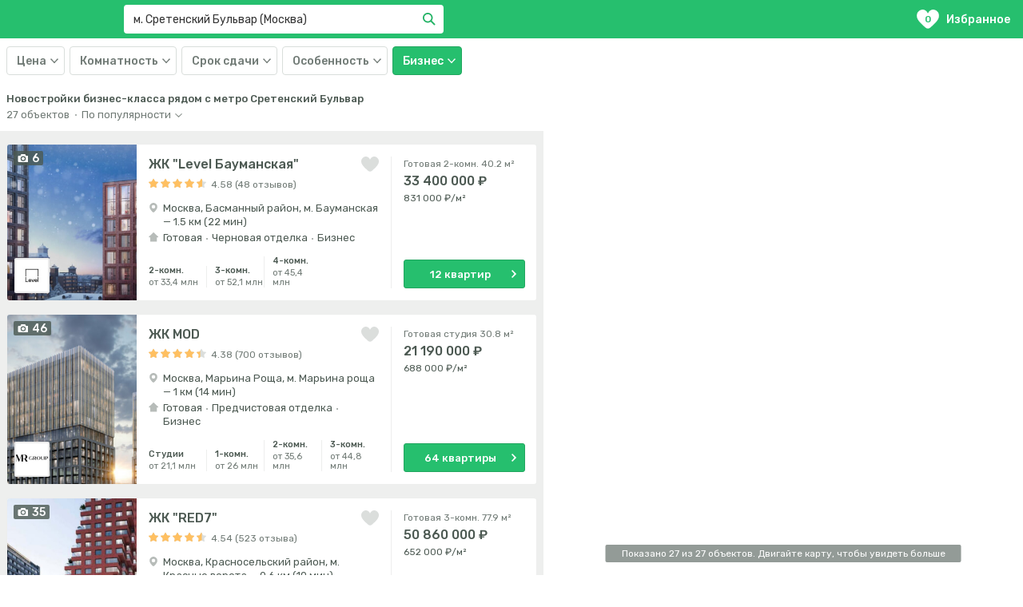

--- FILE ---
content_type: text/html; charset=utf-8
request_url: https://ama.ru/msk/moskva/tsao/metro-sretenskiy-bulvar/biznes
body_size: 36370
content:
<!DOCTYPE html><html lang="ru"><head><script src="/IntersectionObserverPolyfill.js"></script><script>
                  (function (w, d, s, l, i) { // eslint-disable-line
                    w[l] = w[l] || []
                    w[l].push({
                      'gtm.start': new Date().getTime(),
                      event: 'gtm.js',
                    })
                    var f = d.getElementsByTagName(s)[0], // eslint-disable-line
                      j = d.createElement(s),
                      dl = l !== 'dataLayer' ? '&l=' + 'l' : ''
                    j.async = true
                    j.src = 'https://www.googletagmanager.com/gtm.js?id=' + i + dl
                    f.parentNode.insertBefore(j, f)
                  })(window, document, 'script', 'dataLayer', 'GTM-WHDPPQM')
                </script><link href="https://cdn.amplitude.com" rel="preconnect"/><link href="https://www.facebook.com" rel="preconnect"/><link href="https://connect.facebook.net" rel="preconnect"/><link href="https://mc.yandex.ru" rel="preconnect"/><link href="https://www.google-analytics.com" rel="preconnect"/><link href="https://maps.gstatic.com" rel="preconnect"/><meta charSet="utf-8"/><meta content="width=device-width, initial-scale=1, maximum-scale=1" name="viewport"/><meta content="5b24857f6efefd9f" name="yandex-verification"/><meta content="DgJN6x_VisqYR9nr2I6-Tqj3SDyN-D8c0X4sayG-Erk" name="google-site-verification"/><meta content="telephone=no" name="format-detection"/><link rel="icon" href="/favicon.svg" type="image/svg+xml"/><link rel="shortcut icon" href="/favicon.svg" type="image/svg+xml"/><link rel="stylesheet" data-href="https://fonts.googleapis.com/css?family=Rubik:400,500,700&amp;subset=cyrillic&amp;display=swap" data-optimized-fonts="true"/><title>Новостройки бизнес-класса у метро Сретенский Бульвар в Москве от застройщиков, квартиры бизнес-класса на карте с ценами от 16,2 млн ₽</title><meta content="27 новостроек бизнес-класса 🏠 от 16,2 млн руб. у метро Сретенский Бульвар в Москве от застройщика на карте ✦ 386 квартир от 484 400 руб/м² ✦ Напрямую от 22 застройщиков ✦ Лучшие цены на январь 2026 года" name="description"/><meta name="next-head-count" content="10"/><link rel="preload" href="/_next/static/css/d310edefbae076b5d075.css" as="style"/><link rel="stylesheet" href="/_next/static/css/d310edefbae076b5d075.css" data-n-g=""/><link rel="preload" href="/_next/static/css/f1e3b67d2004d7ae8a59.css" as="style"/><link rel="stylesheet" href="/_next/static/css/f1e3b67d2004d7ae8a59.css" data-n-g=""/><link rel="preload" href="/_next/static/css/b27e3d7241988071391b.css" as="style"/><link rel="stylesheet" href="/_next/static/css/b27e3d7241988071391b.css" data-n-p=""/><noscript data-n-css=""></noscript><link rel="preload" href="/_next/static/chunks/webpack-245f049e565ebf942e09.js" as="script"/><link rel="preload" href="/_next/static/chunks/commons.9cd3e245fc0b8c11424c.js" as="script"/><link rel="preload" href="/_next/static/chunks/main-6f556cda003fb4554a0e.js" as="script"/><link rel="preload" href="/_next/static/chunks/pages/_app-7bb15793a80b0ae67450.js" as="script"/><link rel="preload" href="/_next/static/chunks/pages/page-2f30965d192d8e0c53d4.js" as="script"/><style data-href="https://fonts.googleapis.com/css?family=Rubik:400,500,700&subset=cyrillic&display=swap">@font-face{font-family:'Rubik';font-style:normal;font-weight:400;font-display:swap;src:url(https://fonts.gstatic.com/s/rubik/v28/iJWZBXyIfDnIV5PNhY1KTN7Z-Yh-B4iFU0Uz.woff) format('woff')}@font-face{font-family:'Rubik';font-style:normal;font-weight:500;font-display:swap;src:url(https://fonts.gstatic.com/s/rubik/v28/iJWZBXyIfDnIV5PNhY1KTN7Z-Yh-NYiFU0Uz.woff) format('woff')}@font-face{font-family:'Rubik';font-style:normal;font-weight:700;font-display:swap;src:url(https://fonts.gstatic.com/s/rubik/v28/iJWZBXyIfDnIV5PNhY1KTN7Z-Yh-4I-FU0Uz.woff) format('woff')}@font-face{font-family:'Rubik';font-style:normal;font-weight:400;font-display:swap;src:url(https://fonts.gstatic.com/s/rubik/v28/iJWKBXyIfDnIV7nErXyw023e1Ik.woff2) format('woff2');unicode-range:U+0600-06FF,U+0750-077F,U+0870-088E,U+0890-0891,U+0898-08E1,U+08E3-08FF,U+200C-200E,U+2010-2011,U+204F,U+2E41,U+FB50-FDFF,U+FE70-FE74,U+FE76-FEFC,U+102E0-102FB,U+10E60-10E7E,U+10EFD-10EFF,U+1EE00-1EE03,U+1EE05-1EE1F,U+1EE21-1EE22,U+1EE24,U+1EE27,U+1EE29-1EE32,U+1EE34-1EE37,U+1EE39,U+1EE3B,U+1EE42,U+1EE47,U+1EE49,U+1EE4B,U+1EE4D-1EE4F,U+1EE51-1EE52,U+1EE54,U+1EE57,U+1EE59,U+1EE5B,U+1EE5D,U+1EE5F,U+1EE61-1EE62,U+1EE64,U+1EE67-1EE6A,U+1EE6C-1EE72,U+1EE74-1EE77,U+1EE79-1EE7C,U+1EE7E,U+1EE80-1EE89,U+1EE8B-1EE9B,U+1EEA1-1EEA3,U+1EEA5-1EEA9,U+1EEAB-1EEBB,U+1EEF0-1EEF1}@font-face{font-family:'Rubik';font-style:normal;font-weight:400;font-display:swap;src:url(https://fonts.gstatic.com/s/rubik/v28/iJWKBXyIfDnIV7nMrXyw023e1Ik.woff2) format('woff2');unicode-range:U+0460-052F,U+1C80-1C88,U+20B4,U+2DE0-2DFF,U+A640-A69F,U+FE2E-FE2F}@font-face{font-family:'Rubik';font-style:normal;font-weight:400;font-display:swap;src:url(https://fonts.gstatic.com/s/rubik/v28/iJWKBXyIfDnIV7nFrXyw023e1Ik.woff2) format('woff2');unicode-range:U+0301,U+0400-045F,U+0490-0491,U+04B0-04B1,U+2116}@font-face{font-family:'Rubik';font-style:normal;font-weight:400;font-display:swap;src:url(https://fonts.gstatic.com/s/rubik/v28/iJWKBXyIfDnIV7nDrXyw023e1Ik.woff2) format('woff2');unicode-range:U+0590-05FF,U+200C-2010,U+20AA,U+25CC,U+FB1D-FB4F}@font-face{font-family:'Rubik';font-style:normal;font-weight:400;font-display:swap;src:url(https://fonts.gstatic.com/s/rubik/v28/iJWKBXyIfDnIV7nPrXyw023e1Ik.woff2) format('woff2');unicode-range:U+0100-02AF,U+0304,U+0308,U+0329,U+1E00-1E9F,U+1EF2-1EFF,U+2020,U+20A0-20AB,U+20AD-20C0,U+2113,U+2C60-2C7F,U+A720-A7FF}@font-face{font-family:'Rubik';font-style:normal;font-weight:400;font-display:swap;src:url(https://fonts.gstatic.com/s/rubik/v28/iJWKBXyIfDnIV7nBrXyw023e.woff2) format('woff2');unicode-range:U+0000-00FF,U+0131,U+0152-0153,U+02BB-02BC,U+02C6,U+02DA,U+02DC,U+0304,U+0308,U+0329,U+2000-206F,U+2074,U+20AC,U+2122,U+2191,U+2193,U+2212,U+2215,U+FEFF,U+FFFD}@font-face{font-family:'Rubik';font-style:normal;font-weight:500;font-display:swap;src:url(https://fonts.gstatic.com/s/rubik/v28/iJWKBXyIfDnIV7nErXyw023e1Ik.woff2) format('woff2');unicode-range:U+0600-06FF,U+0750-077F,U+0870-088E,U+0890-0891,U+0898-08E1,U+08E3-08FF,U+200C-200E,U+2010-2011,U+204F,U+2E41,U+FB50-FDFF,U+FE70-FE74,U+FE76-FEFC,U+102E0-102FB,U+10E60-10E7E,U+10EFD-10EFF,U+1EE00-1EE03,U+1EE05-1EE1F,U+1EE21-1EE22,U+1EE24,U+1EE27,U+1EE29-1EE32,U+1EE34-1EE37,U+1EE39,U+1EE3B,U+1EE42,U+1EE47,U+1EE49,U+1EE4B,U+1EE4D-1EE4F,U+1EE51-1EE52,U+1EE54,U+1EE57,U+1EE59,U+1EE5B,U+1EE5D,U+1EE5F,U+1EE61-1EE62,U+1EE64,U+1EE67-1EE6A,U+1EE6C-1EE72,U+1EE74-1EE77,U+1EE79-1EE7C,U+1EE7E,U+1EE80-1EE89,U+1EE8B-1EE9B,U+1EEA1-1EEA3,U+1EEA5-1EEA9,U+1EEAB-1EEBB,U+1EEF0-1EEF1}@font-face{font-family:'Rubik';font-style:normal;font-weight:500;font-display:swap;src:url(https://fonts.gstatic.com/s/rubik/v28/iJWKBXyIfDnIV7nMrXyw023e1Ik.woff2) format('woff2');unicode-range:U+0460-052F,U+1C80-1C88,U+20B4,U+2DE0-2DFF,U+A640-A69F,U+FE2E-FE2F}@font-face{font-family:'Rubik';font-style:normal;font-weight:500;font-display:swap;src:url(https://fonts.gstatic.com/s/rubik/v28/iJWKBXyIfDnIV7nFrXyw023e1Ik.woff2) format('woff2');unicode-range:U+0301,U+0400-045F,U+0490-0491,U+04B0-04B1,U+2116}@font-face{font-family:'Rubik';font-style:normal;font-weight:500;font-display:swap;src:url(https://fonts.gstatic.com/s/rubik/v28/iJWKBXyIfDnIV7nDrXyw023e1Ik.woff2) format('woff2');unicode-range:U+0590-05FF,U+200C-2010,U+20AA,U+25CC,U+FB1D-FB4F}@font-face{font-family:'Rubik';font-style:normal;font-weight:500;font-display:swap;src:url(https://fonts.gstatic.com/s/rubik/v28/iJWKBXyIfDnIV7nPrXyw023e1Ik.woff2) format('woff2');unicode-range:U+0100-02AF,U+0304,U+0308,U+0329,U+1E00-1E9F,U+1EF2-1EFF,U+2020,U+20A0-20AB,U+20AD-20C0,U+2113,U+2C60-2C7F,U+A720-A7FF}@font-face{font-family:'Rubik';font-style:normal;font-weight:500;font-display:swap;src:url(https://fonts.gstatic.com/s/rubik/v28/iJWKBXyIfDnIV7nBrXyw023e.woff2) format('woff2');unicode-range:U+0000-00FF,U+0131,U+0152-0153,U+02BB-02BC,U+02C6,U+02DA,U+02DC,U+0304,U+0308,U+0329,U+2000-206F,U+2074,U+20AC,U+2122,U+2191,U+2193,U+2212,U+2215,U+FEFF,U+FFFD}@font-face{font-family:'Rubik';font-style:normal;font-weight:700;font-display:swap;src:url(https://fonts.gstatic.com/s/rubik/v28/iJWKBXyIfDnIV7nErXyw023e1Ik.woff2) format('woff2');unicode-range:U+0600-06FF,U+0750-077F,U+0870-088E,U+0890-0891,U+0898-08E1,U+08E3-08FF,U+200C-200E,U+2010-2011,U+204F,U+2E41,U+FB50-FDFF,U+FE70-FE74,U+FE76-FEFC,U+102E0-102FB,U+10E60-10E7E,U+10EFD-10EFF,U+1EE00-1EE03,U+1EE05-1EE1F,U+1EE21-1EE22,U+1EE24,U+1EE27,U+1EE29-1EE32,U+1EE34-1EE37,U+1EE39,U+1EE3B,U+1EE42,U+1EE47,U+1EE49,U+1EE4B,U+1EE4D-1EE4F,U+1EE51-1EE52,U+1EE54,U+1EE57,U+1EE59,U+1EE5B,U+1EE5D,U+1EE5F,U+1EE61-1EE62,U+1EE64,U+1EE67-1EE6A,U+1EE6C-1EE72,U+1EE74-1EE77,U+1EE79-1EE7C,U+1EE7E,U+1EE80-1EE89,U+1EE8B-1EE9B,U+1EEA1-1EEA3,U+1EEA5-1EEA9,U+1EEAB-1EEBB,U+1EEF0-1EEF1}@font-face{font-family:'Rubik';font-style:normal;font-weight:700;font-display:swap;src:url(https://fonts.gstatic.com/s/rubik/v28/iJWKBXyIfDnIV7nMrXyw023e1Ik.woff2) format('woff2');unicode-range:U+0460-052F,U+1C80-1C88,U+20B4,U+2DE0-2DFF,U+A640-A69F,U+FE2E-FE2F}@font-face{font-family:'Rubik';font-style:normal;font-weight:700;font-display:swap;src:url(https://fonts.gstatic.com/s/rubik/v28/iJWKBXyIfDnIV7nFrXyw023e1Ik.woff2) format('woff2');unicode-range:U+0301,U+0400-045F,U+0490-0491,U+04B0-04B1,U+2116}@font-face{font-family:'Rubik';font-style:normal;font-weight:700;font-display:swap;src:url(https://fonts.gstatic.com/s/rubik/v28/iJWKBXyIfDnIV7nDrXyw023e1Ik.woff2) format('woff2');unicode-range:U+0590-05FF,U+200C-2010,U+20AA,U+25CC,U+FB1D-FB4F}@font-face{font-family:'Rubik';font-style:normal;font-weight:700;font-display:swap;src:url(https://fonts.gstatic.com/s/rubik/v28/iJWKBXyIfDnIV7nPrXyw023e1Ik.woff2) format('woff2');unicode-range:U+0100-02AF,U+0304,U+0308,U+0329,U+1E00-1E9F,U+1EF2-1EFF,U+2020,U+20A0-20AB,U+20AD-20C0,U+2113,U+2C60-2C7F,U+A720-A7FF}@font-face{font-family:'Rubik';font-style:normal;font-weight:700;font-display:swap;src:url(https://fonts.gstatic.com/s/rubik/v28/iJWKBXyIfDnIV7nBrXyw023e.woff2) format('woff2');unicode-range:U+0000-00FF,U+0131,U+0152-0153,U+02BB-02BC,U+02C6,U+02DA,U+02DC,U+0304,U+0308,U+0329,U+2000-206F,U+2074,U+20AC,U+2122,U+2191,U+2193,U+2212,U+2215,U+FEFF,U+FFFD}</style></head><body><noscript><iframe height="0" src="https://www.googletagmanager.com/ns.html?id=GTM-WHDPPQM" style="display:none;visibility:hidden" width="0"></iframe></noscript><div id="__next"><div class="List_header__15Lap"><header class="Header_header__1-VVS"><div class="Header_logoWrap__1c16P"><div class="Header_logo__3lfBX"><div class="Logo_logo__1XXpJ" query="[object Object]" asPath="/msk/moskva/tsao/metro-sretenskiy-bulvar/biznes"><div style="display:inline-block;max-width:100%;overflow:hidden;position:relative;box-sizing:border-box;margin:0"><div style="box-sizing:border-box;display:block;max-width:100%"><img style="max-width:100%;display:block;margin:0;border:none;padding:0" alt="" aria-hidden="true" role="presentation" src="[data-uri]"/></div><noscript><img srcSet="/_next/image?url=%2F_next%2Fstatic%2Fimages%2Flogo-233aed8ac7c557f19fee4cdfb3617d34.svg&amp;w=256&amp;q=75 1x, /_next/image?url=%2F_next%2Fstatic%2Fimages%2Flogo-233aed8ac7c557f19fee4cdfb3617d34.svg&amp;w=384&amp;q=75 2x" src="/_next/static/images/logo-233aed8ac7c557f19fee4cdfb3617d34.svg" decoding="async" style="position:absolute;top:0;left:0;bottom:0;right:0;box-sizing:border-box;padding:0;border:none;margin:auto;display:block;width:0;height:0;min-width:100%;max-width:100%;min-height:100%;max-height:100%"/></noscript><img src="[data-uri]" decoding="async" style="position:absolute;top:0;left:0;bottom:0;right:0;box-sizing:border-box;padding:0;border:none;margin:auto;display:block;width:0;height:0;min-width:100%;max-width:100%;min-height:100%;max-height:100%"/></div></div></div><div class="Header_suggestsWrap__29Xc0"><div class="Header_suggests__3CbVr"><div class="css-1pcexqc-container Suggests_select__YWqgG"><div class="Suggests_control__2Jr72"><div class="Suggests_valueContainer__2iRrS"><input type="text" class="Suggests_input__HDseS" autoCapitalize="none" autoComplete="off" autoCorrect="off" selectProps="[object Object]" spellcheck="false" tabindex="0" theme="[object Object]" value="м. Сретенский Бульвар (Москва)" aria-autocomplete="list"/><button type="button" class="Suggests_inputValueRemove__3KyLm"><span style="width:16px;height:16px" class="Icon_icon__3HJT4"><svg xmlns="http://www.w3.org/2000/svg" viewBox="0 0 16 16">
    <path fill="currentColor" fill-rule="evenodd" d="M9.414 8l5.657 5.657-1.414 1.414L8 9.414l-5.657 5.657L.93 13.657 6.586 8 .929 2.343 2.343.93 8 6.586 13.657.929l1.414 1.414z"/>
</svg>
</span></button></div><div class="css-1wy0on6 select__indicators"></div><button type="button" class="Suggests_searchButton____GxP"><span class="Icon_icon__3HJT4 Suggests_searchButtonIcon__2FV9M"><svg xmlns="http://www.w3.org/2000/svg" viewBox="0 0 18 18">
    <path fill="currentColor" fill-rule="nonzero" d="M7 12A5 5 0 1 0 7 2a5 5 0 0 0 0 10zm5.606-.808l5.101 5.1-1.414 1.415-5.1-5.1a7 7 0 1 1 1.414-1.414z"/>
</svg>
</span>Найти</button></div></div></div></div><div class="Header_favourites__2JaG_" query="[object Object]" asPath="/msk/moskva/tsao/metro-sretenskiy-bulvar/biznes"><div class="Header_favouritesIcon__KCQY0"><span class="Header_favouritesCount__2xgIE">0</span><svg viewBox="0 0 22 19" width="28" height="24"><path fill="currentColor" d="M0 6.014c0 3.887 3.302 7.122 7.965 11.268l.346.312a4 4 0 005.378 0 36.7 36.7 0 01.345-.31C18.698 13.135 22 9.9 22 6.013 22 2.642 19.347 0 15.96 0c-1.609 0-3.098 1.174-3.636 1.749-.359.383-.8 1.065-1.324 2.047-.524-.984-.965-1.666-1.323-2.047C9.139 1.177 7.649 0 6.04 0 2.653 0 0 2.642 0 6.014z"></path></svg></div>Избранное</div></div></header><div class="Filters_filters__3AF-u"><div class="Filters_content___KuCZ"><div class="Filters_filter__6ihej"><div class="SelectCategory_selectCategory__hWY7i"><button class="SelectCategory_label__Mi7gW" type="button"><span class="SelectCategory_label-text__3xxOJ">Цена</span><span class="SelectCategory_label-icon__2yy6E"><span style="width:10px;height:6px" class="Icon_icon__3HJT4"><svg xmlns="http://www.w3.org/2000/svg" viewBox="0 0 16 16"><path fill="currentColor" d="M1.504 3.331L8 10.191l6.496-6.86L16 4.896 8 13.33 0 4.896z" fill="currentColor" /></svg>
</span></span></button><div class="SelectCategory_content__34_S4"><div class="filterPrice"><div class="FilterPrice_selects__CFjQZ"><div class="FilterPrice_select__18fCb"><div class="SelectPrice_selectPrice__1V08y"><label class="Select_label__1vC_v"><span class="Select_labelText__2dHXn">от </span><span class="Select_labelIcon__2IM5B"><span style="width:10px;height:6px" class="Icon_icon__3HJT4"><svg xmlns="http://www.w3.org/2000/svg" viewBox="0 0 16 16"><path fill="currentColor" d="M1.504 3.331L8 10.191l6.496-6.86L16 4.896 8 13.33 0 4.896z" fill="currentColor" /></svg>
</span></span><select class="Select_select__3TNKW"><option value="none">Не выбрано</option><option value="1000000">1 000 000 ₽</option><option value="1500000">1 500 000 ₽</option><option value="2000000">2 000 000 ₽</option><option value="2500000">2 500 000 ₽</option><option value="3000000">3 000 000 ₽</option><option value="4000000">4 000 000 ₽</option><option value="5000000">5 000 000 ₽</option><option value="7000000">7 000 000 ₽</option><option value="10000000">10 000 000 ₽</option><option value="15000000">15 000 000 ₽</option><option value="20000000">20 000 000 ₽</option></select></label></div></div><div class="FilterPrice_delimetr__1XrKi">—</div><div class="FilterPrice_select__18fCb"><div class="SelectPrice_selectPrice__1V08y"><label class="Select_label__1vC_v"><span class="Select_labelText__2dHXn">до </span><span class="Select_labelIcon__2IM5B"><span style="width:10px;height:6px" class="Icon_icon__3HJT4"><svg xmlns="http://www.w3.org/2000/svg" viewBox="0 0 16 16"><path fill="currentColor" d="M1.504 3.331L8 10.191l6.496-6.86L16 4.896 8 13.33 0 4.896z" fill="currentColor" /></svg>
</span></span><select class="Select_select__3TNKW"><option value="none">Не выбрано</option><option value="1000000">1 000 000 ₽</option><option value="1500000">1 500 000 ₽</option><option value="2000000">2 000 000 ₽</option><option value="2500000">2 500 000 ₽</option><option value="3000000">3 000 000 ₽</option><option value="4000000">4 000 000 ₽</option><option value="5000000">5 000 000 ₽</option><option value="7000000">7 000 000 ₽</option><option value="10000000">10 000 000 ₽</option><option value="15000000">15 000 000 ₽</option><option value="20000000">20 000 000 ₽</option></select></label></div></div></div></div></div></div></div><div class="Filters_filter__6ihej"><div class="SelectCategory_selectCategory__hWY7i"><button class="SelectCategory_label__Mi7gW" type="button"><span class="SelectCategory_label-text__3xxOJ">Комнатность</span><span class="SelectCategory_label-icon__2yy6E"><span style="width:10px;height:6px" class="Icon_icon__3HJT4"><svg xmlns="http://www.w3.org/2000/svg" viewBox="0 0 16 16"><path fill="currentColor" d="M1.504 3.331L8 10.191l6.496-6.86L16 4.896 8 13.33 0 4.896z" fill="currentColor" /></svg>
</span></span></button><div class="SelectCategory_content__34_S4"><div class="Filter_filter__3U7BM"><div class="Filter_list__dcKuI"><label class="Filter_labelWrap__2U8dW labelWrap_unchecked"><input type="checkbox" class="Filter_input__A7e3z" value="S"/><span class="Filter_item__25JT9">Студия</span></label><label class="Filter_labelWrap__2U8dW labelWrap_unchecked"><input type="checkbox" class="Filter_input__A7e3z" value="1"/><span class="Filter_item__25JT9">1</span></label><label class="Filter_labelWrap__2U8dW labelWrap_unchecked"><input type="checkbox" class="Filter_input__A7e3z" value="2"/><span class="Filter_item__25JT9">2</span></label><label class="Filter_labelWrap__2U8dW labelWrap_unchecked"><input type="checkbox" class="Filter_input__A7e3z" value="3"/><span class="Filter_item__25JT9">3</span></label><label class="Filter_labelWrap__2U8dW labelWrap_unchecked"><input type="checkbox" class="Filter_input__A7e3z" value="4"/><span class="Filter_item__25JT9">4+</span></label></div></div></div></div></div><div class="Filters_filter__6ihej"><div class="SelectCategory_selectCategory__hWY7i"><button class="SelectCategory_label__Mi7gW" type="button"><span class="SelectCategory_label-text__3xxOJ">Срок сдачи</span><span class="SelectCategory_label-icon__2yy6E"><span style="width:10px;height:6px" class="Icon_icon__3HJT4"><svg xmlns="http://www.w3.org/2000/svg" viewBox="0 0 16 16"><path fill="currentColor" d="M1.504 3.331L8 10.191l6.496-6.86L16 4.896 8 13.33 0 4.896z" fill="currentColor" /></svg>
</span></span></button><div class="SelectCategory_content__34_S4"><div class="Filter_filter__3U7BM"><div class="Filter_list__dcKuI"><label class="Filter_labelWrap__2U8dW labelWrap_unchecked"><input type="checkbox" class="Filter_input__A7e3z" value="done"/><span class="Filter_item__25JT9">Готовая</span></label><label class="Filter_labelWrap__2U8dW labelWrap_unchecked"><input type="checkbox" class="Filter_input__A7e3z" value="2025"/><span class="Filter_item__25JT9">2025</span></label><label class="Filter_labelWrap__2U8dW labelWrap_unchecked"><input type="checkbox" class="Filter_input__A7e3z" value="2026"/><span class="Filter_item__25JT9">2026</span></label><label class="Filter_labelWrap__2U8dW labelWrap_unchecked"><input type="checkbox" class="Filter_input__A7e3z" value="2027"/><span class="Filter_item__25JT9">2027+</span></label></div></div></div></div></div><div class="Filters_filter__6ihej"><div class="SelectCategory_selectCategory__hWY7i"><button class="SelectCategory_label__Mi7gW" type="button"><span class="SelectCategory_label-text__3xxOJ">Особенность</span><span class="SelectCategory_label-icon__2yy6E"><span style="width:10px;height:6px" class="Icon_icon__3HJT4"><svg xmlns="http://www.w3.org/2000/svg" viewBox="0 0 16 16"><path fill="currentColor" d="M1.504 3.331L8 10.191l6.496-6.86L16 4.896 8 13.33 0 4.896z" fill="currentColor" /></svg>
</span></span></button><div class="SelectCategory_content__34_S4"><div class="Filter_filter__3U7BM"><div class="Filter_list__dcKuI"><label class="Filter_labelWrap__2U8dW labelWrap_unchecked"><input type="checkbox" class="Filter_input__A7e3z" value="otdelka"/><span class="Filter_item__25JT9">Отделка</span></label><label class="Filter_labelWrap__2U8dW labelWrap_unchecked"><input type="checkbox" class="Filter_input__A7e3z" value="u_metro"/><span class="Filter_item__25JT9">У метро</span></label><label class="Filter_labelWrap__2U8dW labelWrap_unchecked"><input type="checkbox" class="Filter_input__A7e3z" value="ipoteka"/><span class="Filter_item__25JT9">Ипотека</span></label><label class="Filter_labelWrap__2U8dW labelWrap_unchecked"><input type="checkbox" class="Filter_input__A7e3z" value="sell_start"/><span class="Filter_item__25JT9">Старт продаж</span></label></div></div></div></div></div><div class="Filters_filter__6ihej"><div class="SelectCategory_selectCategory__hWY7i"><button class="SelectCategory_label__Mi7gW SelectCategory_label_hasValue__3IKTw" type="button"><span class="SelectCategory_label-text__3xxOJ">Бизнес</span><span class="SelectCategory_label-icon__2yy6E"><span style="width:10px;height:6px" class="Icon_icon__3HJT4"><svg xmlns="http://www.w3.org/2000/svg" viewBox="0 0 16 16"><path fill="currentColor" d="M1.504 3.331L8 10.191l6.496-6.86L16 4.896 8 13.33 0 4.896z" fill="currentColor" /></svg>
</span></span></button><div class="SelectCategory_content__34_S4"><div class="Filter_filter__3U7BM"><div class="Filter_list__dcKuI"><label class="Filter_labelWrap__2U8dW labelWrap_unchecked"><input type="checkbox" class="Filter_input__A7e3z" value="1"/><span class="Filter_item__25JT9">Эконом</span></label><label class="Filter_labelWrap__2U8dW labelWrap_unchecked"><input type="checkbox" class="Filter_input__A7e3z" value="2"/><span class="Filter_item__25JT9">Комфорт</span></label><label class="Filter_labelWrap__2U8dW labelWrap_checked"><input type="checkbox" class="Filter_input__A7e3z" value="3" checked=""/><span class="Filter_item__25JT9">Бизнес</span></label><label class="Filter_labelWrap__2U8dW labelWrap_unchecked"><input type="checkbox" class="Filter_input__A7e3z" value="4"/><span class="Filter_item__25JT9">Элитный</span></label></div></div></div></div></div><div class="Loader_loader__3wIap"></div></div></div></div><div class="Content_content__KAIAz"><div class="Content_map__1ncfN"><div class="Content_mapInner__2rhi4"></div></div><div class="Content_list__Qwd5W"><div class="Content_wrapper__Q57CD"><div class="ContentHeader_contentHeader__3bwYq"><h1 class="ContentHeader_title__WTrVe" title="Новостройки бизнес-класса рядом с метро Сретенский Бульвар">Новостройки бизнес-класса рядом с метро Сретенский Бульвар</h1><div class="ContentHeader_sort__l37E2"><div class="ContentHeader_subtitle__3wliJ">27<!-- --> <!-- -->объектов<div class="ContentHeader_delimiter__3bqEM">·</div><label class="Select_label__1vC_v Select_label_hasValue__1NAUp Select_label_sort__19iKC"><span class="Select_labelText__2dHXn Select_labelText_sort__vpASU">По популярности</span><span class="Select_labelIcon__2IM5B"><span style="width:9px;height:5px" class="Icon_icon__3HJT4"><svg xmlns="http://www.w3.org/2000/svg" viewBox="0 0 9 5">
    <path fill="currentColor" fill-opacity=".8" fill-rule="nonzero" d="M.846 0L4.5 3.43 8.154 0 9 .782 4.5 5 0 .782z"/>
</svg>
</span></span><select class="Select_select__3TNKW"><option selected="" value="popularity">По популярности</option><option value="price-up">Дешевле</option><option value="price-down">Дороже</option><option value="novelty">Новее</option></select></label></div></div></div><div class="Content_cards__R6dFP"><div class="styles_cardList__3PMLs"><div class="styles_card__2dLDv"><a href="/msk/moskva/tsao/basmannyy-rayon/level-baumanskaya" class="Building_building__MwDle" target="_blank"><section class="Building_image__3irOJ"><div class="Building_features__tJ2jL"><div class="Building_feature__2B-KI"><svg width="12.5" height="10"><path fill="currentColor" d="M6.75 3.75a1.875 1.875 0 100 3.75 1.875 1.875 0 000-3.75zm5-1.875h-1.5a.555.555 0 01-.493-.356L9.369.356A.557.557 0 008.875 0h-4.25a.556.556 0 00-.493.355l-.389 1.164a.556.556 0 01-.493.356h-1.5c-.688 0-1.25.563-1.25 1.25V8.75c0 .688.563 1.25 1.25 1.25h10c.688 0 1.25-.563 1.25-1.25V3.125c0-.688-.563-1.25-1.25-1.25zm-5 6.875a3.125 3.125 0 110-6.25 3.125 3.125 0 010 6.25z"></path></svg><span class="Building_featureLabel__2xPhO">6</span></div></div><div class="Building_imageContainer__3RHsl"><div type="button" class="LazyImage_button__eza7j"><img class="LazyImage_image__1k5vm" srcSet="https://0llvgb6m.tinifycdn.com/uploads/msk/flats/4927/kvartry-v-4927-zhk-level-baumanskaya-1764669638_2881.jpg?resize.width=324&amp;resize.height=316&amp;resize.method=cover, https://0llvgb6m.tinifycdn.com/uploads/msk/flats/4927/kvartry-v-4927-zhk-level-baumanskaya-1764669638_2881.jpg?resize.width=648&amp;resize.height=632&amp;resize.method=cover" src="https://0llvgb6m.tinifycdn.com/uploads/msk/flats/4927/kvartry-v-4927-zhk-level-baumanskaya-1764669638_2881.jpg?resize.width=324&amp;resize.height=316&amp;resize.method=cover" alt="https://0llvgb6m.tinifycdn.com/uploads/msk/flats/4927/kvartry-v-4927-zhk-level-baumanskaya-1764669638_2881.jpg"/></div></div><div class="Building_company__3J5-Z"><div type="button" class="LazyImage_button__eza7j"><img class="LazyImage_image__1k5vm" srcSet="https://0llvgb6m.tinifycdn.com/uploads/msk/company/level-group.jpg?resize.width=80&amp;resize.height=80, https://0llvgb6m.tinifycdn.com/uploads/msk/company/level-group.jpg?resize.width=160&amp;resize.height=160" src="https://0llvgb6m.tinifycdn.com/uploads/msk/company/level-group?resize.width=80&amp;resize.height=80" alt="Level Group"/></div></div></section><section class="Building_info__2yNSX"><div class="Building_title__1Vzab"><h6 class="Title_title__2ve3b Title_title_size_medium__1poSj">ЖК &quot;Level Бауманская&quot;</h6><button type="button" class="Building_favourite__2sExm"><svg viewBox="0 0 22 19" width="22" height="19"><path fill="currentColor" d="M0 6.014c0 3.887 3.302 7.122 7.965 11.268l.346.312a4 4 0 005.378 0 36.7 36.7 0 01.345-.31C18.698 13.135 22 9.9 22 6.013 22 2.642 19.347 0 15.96 0c-1.609 0-3.098 1.174-3.636 1.749-.359.383-.8 1.065-1.324 2.047-.524-.984-.965-1.666-1.323-2.047C9.139 1.177 7.649 0 6.04 0 2.653 0 0 2.642 0 6.014z"></path></svg></button></div><div class="Building_rating__1NBEV"><div class="RatingStars_stars__2X9XO RatingStars_stars_size_small__2T99R"><svg class="RatingStars_star__qWdA-" viewBox="1 1 16 16" xmlns="http://www.w3.org/2000/svg"><defs><path d="M9 13.68l-4.44 2.183a.5.5 0 0 1-.715-.52l.704-4.897-3.448-3.548a.5.5 0 0 1 .273-.84l4.875-.844L8.558.838a.5.5 0 0 1 .884 0l2.309 4.376 4.875.843a.5.5 0 0 1 .273.841l-3.448 3.548.704 4.897a.5.5 0 0 1-.715.52L9 13.68z" id="star_0.8482075660062358_0_a"></path></defs><g fill="none" fill-rule="evenodd"><mask fill="#fff" id="star_0.8482075660062358_0_b"><use xlink:href="#star_0.8482075660062358_0_a"></use></mask><use fill="#4C5952" fill-opacity=".2" xlink:href="#star_0.8482075660062358_0_a"></use><path d="M1 0h16v16H1z" fill="#FFC061" mask="url(#star_0.8482075660062358_0_b)"></path></g></svg><svg class="RatingStars_star__qWdA-" viewBox="1 1 16 16" xmlns="http://www.w3.org/2000/svg"><defs><path d="M9 13.68l-4.44 2.183a.5.5 0 0 1-.715-.52l.704-4.897-3.448-3.548a.5.5 0 0 1 .273-.84l4.875-.844L8.558.838a.5.5 0 0 1 .884 0l2.309 4.376 4.875.843a.5.5 0 0 1 .273.841l-3.448 3.548.704 4.897a.5.5 0 0 1-.715.52L9 13.68z" id="star_0.8482075660062358_1_a"></path></defs><g fill="none" fill-rule="evenodd"><mask fill="#fff" id="star_0.8482075660062358_1_b"><use xlink:href="#star_0.8482075660062358_1_a"></use></mask><use fill="#4C5952" fill-opacity=".2" xlink:href="#star_0.8482075660062358_1_a"></use><path d="M1 0h16v16H1z" fill="#FFC061" mask="url(#star_0.8482075660062358_1_b)"></path></g></svg><svg class="RatingStars_star__qWdA-" viewBox="1 1 16 16" xmlns="http://www.w3.org/2000/svg"><defs><path d="M9 13.68l-4.44 2.183a.5.5 0 0 1-.715-.52l.704-4.897-3.448-3.548a.5.5 0 0 1 .273-.84l4.875-.844L8.558.838a.5.5 0 0 1 .884 0l2.309 4.376 4.875.843a.5.5 0 0 1 .273.841l-3.448 3.548.704 4.897a.5.5 0 0 1-.715.52L9 13.68z" id="star_0.8482075660062358_2_a"></path></defs><g fill="none" fill-rule="evenodd"><mask fill="#fff" id="star_0.8482075660062358_2_b"><use xlink:href="#star_0.8482075660062358_2_a"></use></mask><use fill="#4C5952" fill-opacity=".2" xlink:href="#star_0.8482075660062358_2_a"></use><path d="M1 0h16v16H1z" fill="#FFC061" mask="url(#star_0.8482075660062358_2_b)"></path></g></svg><svg class="RatingStars_star__qWdA-" viewBox="1 1 16 16" xmlns="http://www.w3.org/2000/svg"><defs><path d="M9 13.68l-4.44 2.183a.5.5 0 0 1-.715-.52l.704-4.897-3.448-3.548a.5.5 0 0 1 .273-.84l4.875-.844L8.558.838a.5.5 0 0 1 .884 0l2.309 4.376 4.875.843a.5.5 0 0 1 .273.841l-3.448 3.548.704 4.897a.5.5 0 0 1-.715.52L9 13.68z" id="star_0.8482075660062358_3_a"></path></defs><g fill="none" fill-rule="evenodd"><mask fill="#fff" id="star_0.8482075660062358_3_b"><use xlink:href="#star_0.8482075660062358_3_a"></use></mask><use fill="#4C5952" fill-opacity=".2" xlink:href="#star_0.8482075660062358_3_a"></use><path d="M1 0h16v16H1z" fill="#FFC061" mask="url(#star_0.8482075660062358_3_b)"></path></g></svg><svg class="RatingStars_star__qWdA-" viewBox="1 1 16 16" xmlns="http://www.w3.org/2000/svg"><defs><path d="M9 13.68l-4.44 2.183a.5.5 0 0 1-.715-.52l.704-4.897-3.448-3.548a.5.5 0 0 1 .273-.84l4.875-.844L8.558.838a.5.5 0 0 1 .884 0l2.309 4.376 4.875.843a.5.5 0 0 1 .273.841l-3.448 3.548.704 4.897a.5.5 0 0 1-.715.52L9 13.68z" id="star_0.8482075660062358_4_a"></path></defs><g fill="none" fill-rule="evenodd"><mask fill="#fff" id="star_0.8482075660062358_4_b"><use xlink:href="#star_0.8482075660062358_4_a"></use></mask><use fill="#4C5952" fill-opacity=".2" xlink:href="#star_0.8482075660062358_4_a"></use><path d="M1 0h9.280000000000001v16H1z" fill="#FFC061" mask="url(#star_0.8482075660062358_4_b)"></path></g></svg></div><div class="Building_ratingLabel__2oikc">4.58 (48 отзывов)</div></div><div class="Building_label__2b13m Building_label_address__1HB4Q"><svg viewBox="0 0 13 16" class="Building_labelIcon__1GRUv"><path fill="currentColor" fill-rule="evenodd" d="M6.5 16C5.077 16 0 10.277 0 6.62 0 2.965 2.91 0 6.5 0S13 2.964 13 6.62C13 10.278 7.923 16 6.5 16zm0-6.5a3 3 0 100-6 3 3 0 000 6z"></path></svg><p class="Building_labelText__2naRn">Москва, Басманный район, м. Бауманская — 1.5 км (22 мин)</p></div><div class="Building_label__2b13m"><svg viewBox="0 0 12 12" class="Building_labelIcon__1GRUv"><path fill="currentColor" fill-rule="evenodd" d="M10.272 6.135v4.951a.5.5 0 01-.5.5H2.48a.5.5 0 01-.5-.5V6.135H.746a.5.5 0 01-.344-.863L5.782.17a.5.5 0 01.688 0l5.38 5.1a.5.5 0 01-.344.864h-1.234z"></path></svg><p class="Building_labelText__2naRn"><span>Готовая<span class="Building_labelDelimiter__hjeVB"></span></span><span>Черновая отделка<span class="Building_labelDelimiter__hjeVB"></span></span><span>Бизнес</span></p></div><div class="Building_flats__1PqeP"><div class="Building_flatsInner__29S6b"><div class="Building_flat__PpbF5"><p class="Building_flatType__2uokZ">2-комн.</p><p class="Building_flatInfo__3oL50">от 33,4 млн</p></div><div class="Building_flat__PpbF5"><p class="Building_flatType__2uokZ">3-комн.</p><p class="Building_flatInfo__3oL50">от 52,1 млн</p></div><div class="Building_flat__PpbF5"><p class="Building_flatType__2uokZ">4-комн.</p><p class="Building_flatInfo__3oL50">от 45,4 млн</p></div></div></div></section><section class="Building_price__3H1G8"><div class="Building_priceInfo__-1Ed1"><p class="Building_priceLabel__2T2-_">Готовая 2-комн. 40.2 м²</p><p class="Title_title__2ve3b Title_title_size_medium__1poSj">33 400 000 ₽</p><p class="Building_priceMeter__13_NC">831 000 ₽/м²</p></div><div class="Building_buttonContainer__1oYrm"><div class="Building_button__2YS9g"><span class="Button_Button__32oVo Button_Button_green__1dBHs undefined" href="/msk/moskva/tsao/basmannyy-rayon/level-baumanskaya" target="_blank" type="button"><span class="Button_inner__19u7O"><span class="Building_buttonLabel__1aelK">12 квартир</span><svg width="6" height="10"><path fill="currentColor" d="M0 1.175L3.709 5 0 8.825 1.142 10 6 5 1.142 0z"></path></svg></span></span></div><span class="Building_link__AhYPt"><span class="Building_buttonLabel__1aelK">12 квартир</span><svg width="6" height="10"><path fill="currentColor" d="M0 1.175L3.709 5 0 8.825 1.142 10 6 5 1.142 0z"></path></svg></span></div></section></a></div><div class="styles_card__2dLDv"><a href="/msk/moskva/svao/marina-roscha/mod" class="Building_building__MwDle" target="_blank"><section class="Building_image__3irOJ"><div class="Building_features__tJ2jL"><div class="Building_feature__2B-KI"><svg width="12.5" height="10"><path fill="currentColor" d="M6.75 3.75a1.875 1.875 0 100 3.75 1.875 1.875 0 000-3.75zm5-1.875h-1.5a.555.555 0 01-.493-.356L9.369.356A.557.557 0 008.875 0h-4.25a.556.556 0 00-.493.355l-.389 1.164a.556.556 0 01-.493.356h-1.5c-.688 0-1.25.563-1.25 1.25V8.75c0 .688.563 1.25 1.25 1.25h10c.688 0 1.25-.563 1.25-1.25V3.125c0-.688-.563-1.25-1.25-1.25zm-5 6.875a3.125 3.125 0 110-6.25 3.125 3.125 0 010 6.25z"></path></svg><span class="Building_featureLabel__2xPhO">46</span></div></div><div class="Building_imageContainer__3RHsl"><div type="button" class="LazyImage_button__eza7j"><img class="LazyImage_image__1k5vm" srcSet="https://0llvgb6m.tinifycdn.com/uploads/msk/flats/4542/kvartry-v-4542-zhk-mod-1681216900_7936.jpg?resize.width=324&amp;resize.height=316&amp;resize.method=cover, https://0llvgb6m.tinifycdn.com/uploads/msk/flats/4542/kvartry-v-4542-zhk-mod-1681216900_7936.jpg?resize.width=648&amp;resize.height=632&amp;resize.method=cover" src="https://0llvgb6m.tinifycdn.com/uploads/msk/flats/4542/kvartry-v-4542-zhk-mod-1681216900_7936.jpg?resize.width=324&amp;resize.height=316&amp;resize.method=cover" alt="https://0llvgb6m.tinifycdn.com/uploads/msk/flats/4542/kvartry-v-4542-zhk-mod-1681216900_7936.jpg"/></div></div><div class="Building_company__3J5-Z"><div type="button" class="LazyImage_button__eza7j"><img class="LazyImage_image__1k5vm" srcSet="https://0llvgb6m.tinifycdn.com/uploads/msk/company/mr-group.jpg?resize.width=80&amp;resize.height=80, https://0llvgb6m.tinifycdn.com/uploads/msk/company/mr-group.jpg?resize.width=160&amp;resize.height=160" src="https://0llvgb6m.tinifycdn.com/uploads/msk/company/mr-group?resize.width=80&amp;resize.height=80" alt="MR Group"/></div></div></section><section class="Building_info__2yNSX"><div class="Building_title__1Vzab"><h6 class="Title_title__2ve3b Title_title_size_medium__1poSj">ЖК MOD</h6><button type="button" class="Building_favourite__2sExm"><svg viewBox="0 0 22 19" width="22" height="19"><path fill="currentColor" d="M0 6.014c0 3.887 3.302 7.122 7.965 11.268l.346.312a4 4 0 005.378 0 36.7 36.7 0 01.345-.31C18.698 13.135 22 9.9 22 6.013 22 2.642 19.347 0 15.96 0c-1.609 0-3.098 1.174-3.636 1.749-.359.383-.8 1.065-1.324 2.047-.524-.984-.965-1.666-1.323-2.047C9.139 1.177 7.649 0 6.04 0 2.653 0 0 2.642 0 6.014z"></path></svg></button></div><div class="Building_rating__1NBEV"><div class="RatingStars_stars__2X9XO RatingStars_stars_size_small__2T99R"><svg class="RatingStars_star__qWdA-" viewBox="1 1 16 16" xmlns="http://www.w3.org/2000/svg"><defs><path d="M9 13.68l-4.44 2.183a.5.5 0 0 1-.715-.52l.704-4.897-3.448-3.548a.5.5 0 0 1 .273-.84l4.875-.844L8.558.838a.5.5 0 0 1 .884 0l2.309 4.376 4.875.843a.5.5 0 0 1 .273.841l-3.448 3.548.704 4.897a.5.5 0 0 1-.715.52L9 13.68z" id="star_0.7960557278329594_0_a"></path></defs><g fill="none" fill-rule="evenodd"><mask fill="#fff" id="star_0.7960557278329594_0_b"><use xlink:href="#star_0.7960557278329594_0_a"></use></mask><use fill="#4C5952" fill-opacity=".2" xlink:href="#star_0.7960557278329594_0_a"></use><path d="M1 0h16v16H1z" fill="#FFC061" mask="url(#star_0.7960557278329594_0_b)"></path></g></svg><svg class="RatingStars_star__qWdA-" viewBox="1 1 16 16" xmlns="http://www.w3.org/2000/svg"><defs><path d="M9 13.68l-4.44 2.183a.5.5 0 0 1-.715-.52l.704-4.897-3.448-3.548a.5.5 0 0 1 .273-.84l4.875-.844L8.558.838a.5.5 0 0 1 .884 0l2.309 4.376 4.875.843a.5.5 0 0 1 .273.841l-3.448 3.548.704 4.897a.5.5 0 0 1-.715.52L9 13.68z" id="star_0.7960557278329594_1_a"></path></defs><g fill="none" fill-rule="evenodd"><mask fill="#fff" id="star_0.7960557278329594_1_b"><use xlink:href="#star_0.7960557278329594_1_a"></use></mask><use fill="#4C5952" fill-opacity=".2" xlink:href="#star_0.7960557278329594_1_a"></use><path d="M1 0h16v16H1z" fill="#FFC061" mask="url(#star_0.7960557278329594_1_b)"></path></g></svg><svg class="RatingStars_star__qWdA-" viewBox="1 1 16 16" xmlns="http://www.w3.org/2000/svg"><defs><path d="M9 13.68l-4.44 2.183a.5.5 0 0 1-.715-.52l.704-4.897-3.448-3.548a.5.5 0 0 1 .273-.84l4.875-.844L8.558.838a.5.5 0 0 1 .884 0l2.309 4.376 4.875.843a.5.5 0 0 1 .273.841l-3.448 3.548.704 4.897a.5.5 0 0 1-.715.52L9 13.68z" id="star_0.7960557278329594_2_a"></path></defs><g fill="none" fill-rule="evenodd"><mask fill="#fff" id="star_0.7960557278329594_2_b"><use xlink:href="#star_0.7960557278329594_2_a"></use></mask><use fill="#4C5952" fill-opacity=".2" xlink:href="#star_0.7960557278329594_2_a"></use><path d="M1 0h16v16H1z" fill="#FFC061" mask="url(#star_0.7960557278329594_2_b)"></path></g></svg><svg class="RatingStars_star__qWdA-" viewBox="1 1 16 16" xmlns="http://www.w3.org/2000/svg"><defs><path d="M9 13.68l-4.44 2.183a.5.5 0 0 1-.715-.52l.704-4.897-3.448-3.548a.5.5 0 0 1 .273-.84l4.875-.844L8.558.838a.5.5 0 0 1 .884 0l2.309 4.376 4.875.843a.5.5 0 0 1 .273.841l-3.448 3.548.704 4.897a.5.5 0 0 1-.715.52L9 13.68z" id="star_0.7960557278329594_3_a"></path></defs><g fill="none" fill-rule="evenodd"><mask fill="#fff" id="star_0.7960557278329594_3_b"><use xlink:href="#star_0.7960557278329594_3_a"></use></mask><use fill="#4C5952" fill-opacity=".2" xlink:href="#star_0.7960557278329594_3_a"></use><path d="M1 0h16v16H1z" fill="#FFC061" mask="url(#star_0.7960557278329594_3_b)"></path></g></svg><svg class="RatingStars_star__qWdA-" viewBox="1 1 16 16" xmlns="http://www.w3.org/2000/svg"><defs><path d="M9 13.68l-4.44 2.183a.5.5 0 0 1-.715-.52l.704-4.897-3.448-3.548a.5.5 0 0 1 .273-.84l4.875-.844L8.558.838a.5.5 0 0 1 .884 0l2.309 4.376 4.875.843a.5.5 0 0 1 .273.841l-3.448 3.548.704 4.897a.5.5 0 0 1-.715.52L9 13.68z" id="star_0.7960557278329594_4_a"></path></defs><g fill="none" fill-rule="evenodd"><mask fill="#fff" id="star_0.7960557278329594_4_b"><use xlink:href="#star_0.7960557278329594_4_a"></use></mask><use fill="#4C5952" fill-opacity=".2" xlink:href="#star_0.7960557278329594_4_a"></use><path d="M1 0h6.0800000000000125v16H1z" fill="#FFC061" mask="url(#star_0.7960557278329594_4_b)"></path></g></svg></div><div class="Building_ratingLabel__2oikc">4.38 (700 отзывов)</div></div><div class="Building_label__2b13m Building_label_address__1HB4Q"><svg viewBox="0 0 13 16" class="Building_labelIcon__1GRUv"><path fill="currentColor" fill-rule="evenodd" d="M6.5 16C5.077 16 0 10.277 0 6.62 0 2.965 2.91 0 6.5 0S13 2.964 13 6.62C13 10.278 7.923 16 6.5 16zm0-6.5a3 3 0 100-6 3 3 0 000 6z"></path></svg><p class="Building_labelText__2naRn">Москва, Марьина Роща, м. Марьина роща — 1 км (14 мин)</p></div><div class="Building_label__2b13m"><svg viewBox="0 0 12 12" class="Building_labelIcon__1GRUv"><path fill="currentColor" fill-rule="evenodd" d="M10.272 6.135v4.951a.5.5 0 01-.5.5H2.48a.5.5 0 01-.5-.5V6.135H.746a.5.5 0 01-.344-.863L5.782.17a.5.5 0 01.688 0l5.38 5.1a.5.5 0 01-.344.864h-1.234z"></path></svg><p class="Building_labelText__2naRn"><span>Готовая<span class="Building_labelDelimiter__hjeVB"></span></span><span>Предчистовая отделка<span class="Building_labelDelimiter__hjeVB"></span></span><span>Бизнес</span></p></div><div class="Building_flats__1PqeP"><div class="Building_flatsInner__29S6b"><div class="Building_flat__PpbF5"><p class="Building_flatType__2uokZ">Студии</p><p class="Building_flatInfo__3oL50">от 21,1 млн</p></div><div class="Building_flat__PpbF5"><p class="Building_flatType__2uokZ">1-комн.</p><p class="Building_flatInfo__3oL50">от 26 млн</p></div><div class="Building_flat__PpbF5"><p class="Building_flatType__2uokZ">2-комн.</p><p class="Building_flatInfo__3oL50">от 35,6 млн</p></div><div class="Building_flat__PpbF5"><p class="Building_flatType__2uokZ">3-комн.</p><p class="Building_flatInfo__3oL50">от 44,8 млн</p></div><div class="Building_flat__PpbF5"><p class="Building_flatType__2uokZ">4-комн.</p><p class="Building_flatInfo__3oL50">от 63,9 млн</p></div></div></div></section><section class="Building_price__3H1G8"><div class="Building_priceInfo__-1Ed1"><p class="Building_priceLabel__2T2-_">Готовая студия 30.8 м²</p><p class="Title_title__2ve3b Title_title_size_medium__1poSj">21 190 000 ₽</p><p class="Building_priceMeter__13_NC">688 000 ₽/м²</p></div><div class="Building_buttonContainer__1oYrm"><div class="Building_button__2YS9g"><span class="Button_Button__32oVo Button_Button_green__1dBHs undefined" href="/msk/moskva/svao/marina-roscha/mod" target="_blank" type="button"><span class="Button_inner__19u7O"><span class="Building_buttonLabel__1aelK">64 квартиры</span><svg width="6" height="10"><path fill="currentColor" d="M0 1.175L3.709 5 0 8.825 1.142 10 6 5 1.142 0z"></path></svg></span></span></div><span class="Building_link__AhYPt"><span class="Building_buttonLabel__1aelK">64 квартиры</span><svg width="6" height="10"><path fill="currentColor" d="M0 1.175L3.709 5 0 8.825 1.142 10 6 5 1.142 0z"></path></svg></span></div></section></a></div><div class="styles_card__2dLDv"><a href="/msk/moskva/tsao/krasnoselskiy-rayon/mfk-red7-red7" class="Building_building__MwDle" target="_blank"><section class="Building_image__3irOJ"><div class="Building_features__tJ2jL"><div class="Building_feature__2B-KI"><svg width="12.5" height="10"><path fill="currentColor" d="M6.75 3.75a1.875 1.875 0 100 3.75 1.875 1.875 0 000-3.75zm5-1.875h-1.5a.555.555 0 01-.493-.356L9.369.356A.557.557 0 008.875 0h-4.25a.556.556 0 00-.493.355l-.389 1.164a.556.556 0 01-.493.356h-1.5c-.688 0-1.25.563-1.25 1.25V8.75c0 .688.563 1.25 1.25 1.25h10c.688 0 1.25-.563 1.25-1.25V3.125c0-.688-.563-1.25-1.25-1.25zm-5 6.875a3.125 3.125 0 110-6.25 3.125 3.125 0 010 6.25z"></path></svg><span class="Building_featureLabel__2xPhO">35</span></div></div><div class="Building_imageContainer__3RHsl"><div type="button" class="LazyImage_button__eza7j"><img class="LazyImage_image__1k5vm" srcSet="https://0llvgb6m.tinifycdn.com/uploads/msk/flats/4263/kvartry-v-mfk-red7-red7-1574760865.576.jpg?resize.width=324&amp;resize.height=316&amp;resize.method=cover, https://0llvgb6m.tinifycdn.com/uploads/msk/flats/4263/kvartry-v-mfk-red7-red7-1574760865.576.jpg?resize.width=648&amp;resize.height=632&amp;resize.method=cover" src="https://0llvgb6m.tinifycdn.com/uploads/msk/flats/4263/kvartry-v-mfk-red7-red7-1574760865.576.jpg?resize.width=324&amp;resize.height=316&amp;resize.method=cover" alt="https://0llvgb6m.tinifycdn.com/uploads/msk/flats/4263/kvartry-v-mfk-red7-red7-1574760865.576.jpg"/></div></div><div class="Building_company__3J5-Z"><div type="button" class="LazyImage_button__eza7j"><img class="LazyImage_image__1k5vm" srcSet="https://0llvgb6m.tinifycdn.com/uploads/msk/company/gk-osnova.jpg?resize.width=80&amp;resize.height=80, https://0llvgb6m.tinifycdn.com/uploads/msk/company/gk-osnova.jpg?resize.width=160&amp;resize.height=160" src="https://0llvgb6m.tinifycdn.com/uploads/msk/company/gk-osnova?resize.width=80&amp;resize.height=80" alt="ГК &quot;Основа&quot;"/></div></div></section><section class="Building_info__2yNSX"><div class="Building_title__1Vzab"><h6 class="Title_title__2ve3b Title_title_size_medium__1poSj">ЖК &quot;RED7&quot; </h6><button type="button" class="Building_favourite__2sExm"><svg viewBox="0 0 22 19" width="22" height="19"><path fill="currentColor" d="M0 6.014c0 3.887 3.302 7.122 7.965 11.268l.346.312a4 4 0 005.378 0 36.7 36.7 0 01.345-.31C18.698 13.135 22 9.9 22 6.013 22 2.642 19.347 0 15.96 0c-1.609 0-3.098 1.174-3.636 1.749-.359.383-.8 1.065-1.324 2.047-.524-.984-.965-1.666-1.323-2.047C9.139 1.177 7.649 0 6.04 0 2.653 0 0 2.642 0 6.014z"></path></svg></button></div><div class="Building_rating__1NBEV"><div class="RatingStars_stars__2X9XO RatingStars_stars_size_small__2T99R"><svg class="RatingStars_star__qWdA-" viewBox="1 1 16 16" xmlns="http://www.w3.org/2000/svg"><defs><path d="M9 13.68l-4.44 2.183a.5.5 0 0 1-.715-.52l.704-4.897-3.448-3.548a.5.5 0 0 1 .273-.84l4.875-.844L8.558.838a.5.5 0 0 1 .884 0l2.309 4.376 4.875.843a.5.5 0 0 1 .273.841l-3.448 3.548.704 4.897a.5.5 0 0 1-.715.52L9 13.68z" id="star_0.20946981359468264_0_a"></path></defs><g fill="none" fill-rule="evenodd"><mask fill="#fff" id="star_0.20946981359468264_0_b"><use xlink:href="#star_0.20946981359468264_0_a"></use></mask><use fill="#4C5952" fill-opacity=".2" xlink:href="#star_0.20946981359468264_0_a"></use><path d="M1 0h16v16H1z" fill="#FFC061" mask="url(#star_0.20946981359468264_0_b)"></path></g></svg><svg class="RatingStars_star__qWdA-" viewBox="1 1 16 16" xmlns="http://www.w3.org/2000/svg"><defs><path d="M9 13.68l-4.44 2.183a.5.5 0 0 1-.715-.52l.704-4.897-3.448-3.548a.5.5 0 0 1 .273-.84l4.875-.844L8.558.838a.5.5 0 0 1 .884 0l2.309 4.376 4.875.843a.5.5 0 0 1 .273.841l-3.448 3.548.704 4.897a.5.5 0 0 1-.715.52L9 13.68z" id="star_0.20946981359468264_1_a"></path></defs><g fill="none" fill-rule="evenodd"><mask fill="#fff" id="star_0.20946981359468264_1_b"><use xlink:href="#star_0.20946981359468264_1_a"></use></mask><use fill="#4C5952" fill-opacity=".2" xlink:href="#star_0.20946981359468264_1_a"></use><path d="M1 0h16v16H1z" fill="#FFC061" mask="url(#star_0.20946981359468264_1_b)"></path></g></svg><svg class="RatingStars_star__qWdA-" viewBox="1 1 16 16" xmlns="http://www.w3.org/2000/svg"><defs><path d="M9 13.68l-4.44 2.183a.5.5 0 0 1-.715-.52l.704-4.897-3.448-3.548a.5.5 0 0 1 .273-.84l4.875-.844L8.558.838a.5.5 0 0 1 .884 0l2.309 4.376 4.875.843a.5.5 0 0 1 .273.841l-3.448 3.548.704 4.897a.5.5 0 0 1-.715.52L9 13.68z" id="star_0.20946981359468264_2_a"></path></defs><g fill="none" fill-rule="evenodd"><mask fill="#fff" id="star_0.20946981359468264_2_b"><use xlink:href="#star_0.20946981359468264_2_a"></use></mask><use fill="#4C5952" fill-opacity=".2" xlink:href="#star_0.20946981359468264_2_a"></use><path d="M1 0h16v16H1z" fill="#FFC061" mask="url(#star_0.20946981359468264_2_b)"></path></g></svg><svg class="RatingStars_star__qWdA-" viewBox="1 1 16 16" xmlns="http://www.w3.org/2000/svg"><defs><path d="M9 13.68l-4.44 2.183a.5.5 0 0 1-.715-.52l.704-4.897-3.448-3.548a.5.5 0 0 1 .273-.84l4.875-.844L8.558.838a.5.5 0 0 1 .884 0l2.309 4.376 4.875.843a.5.5 0 0 1 .273.841l-3.448 3.548.704 4.897a.5.5 0 0 1-.715.52L9 13.68z" id="star_0.20946981359468264_3_a"></path></defs><g fill="none" fill-rule="evenodd"><mask fill="#fff" id="star_0.20946981359468264_3_b"><use xlink:href="#star_0.20946981359468264_3_a"></use></mask><use fill="#4C5952" fill-opacity=".2" xlink:href="#star_0.20946981359468264_3_a"></use><path d="M1 0h16v16H1z" fill="#FFC061" mask="url(#star_0.20946981359468264_3_b)"></path></g></svg><svg class="RatingStars_star__qWdA-" viewBox="1 1 16 16" xmlns="http://www.w3.org/2000/svg"><defs><path d="M9 13.68l-4.44 2.183a.5.5 0 0 1-.715-.52l.704-4.897-3.448-3.548a.5.5 0 0 1 .273-.84l4.875-.844L8.558.838a.5.5 0 0 1 .884 0l2.309 4.376 4.875.843a.5.5 0 0 1 .273.841l-3.448 3.548.704 4.897a.5.5 0 0 1-.715.52L9 13.68z" id="star_0.20946981359468264_4_a"></path></defs><g fill="none" fill-rule="evenodd"><mask fill="#fff" id="star_0.20946981359468264_4_b"><use xlink:href="#star_0.20946981359468264_4_a"></use></mask><use fill="#4C5952" fill-opacity=".2" xlink:href="#star_0.20946981359468264_4_a"></use><path d="M1 0h8.64v16H1z" fill="#FFC061" mask="url(#star_0.20946981359468264_4_b)"></path></g></svg></div><div class="Building_ratingLabel__2oikc">4.54 (523 отзыва)</div></div><div class="Building_label__2b13m Building_label_address__1HB4Q"><svg viewBox="0 0 13 16" class="Building_labelIcon__1GRUv"><path fill="currentColor" fill-rule="evenodd" d="M6.5 16C5.077 16 0 10.277 0 6.62 0 2.965 2.91 0 6.5 0S13 2.964 13 6.62C13 10.278 7.923 16 6.5 16zm0-6.5a3 3 0 100-6 3 3 0 000 6z"></path></svg><p class="Building_labelText__2naRn">Москва, Красносельский район, м. Красные ворота — 0.6 км (10 мин)</p></div><div class="Building_label__2b13m"><svg viewBox="0 0 12 12" class="Building_labelIcon__1GRUv"><path fill="currentColor" fill-rule="evenodd" d="M10.272 6.135v4.951a.5.5 0 01-.5.5H2.48a.5.5 0 01-.5-.5V6.135H.746a.5.5 0 01-.344-.863L5.782.17a.5.5 0 01.688 0l5.38 5.1a.5.5 0 01-.344.864h-1.234z"></path></svg><p class="Building_labelText__2naRn"><span>Готовая<span class="Building_labelDelimiter__hjeVB"></span></span><span>Чистовая отделка<span class="Building_labelDelimiter__hjeVB"></span></span><span>Бизнес</span></p></div><div class="Building_flats__1PqeP"><div class="Building_flatsInner__29S6b"><div class="Building_flat__PpbF5"><p class="Building_flatType__2uokZ">2-комн.</p><p class="Building_flatInfo__3oL50">от 51,8 млн</p></div><div class="Building_flat__PpbF5"><p class="Building_flatType__2uokZ">3-комн.</p><p class="Building_flatInfo__3oL50">от 50,8 млн</p></div><div class="Building_flat__PpbF5"><p class="Building_flatType__2uokZ">4-комн.</p><p class="Building_flatInfo__3oL50">от 127 млн</p></div></div></div></section><section class="Building_price__3H1G8"><div class="Building_priceInfo__-1Ed1"><p class="Building_priceLabel__2T2-_">Готовая 3-комн. 77.9 м²</p><p class="Title_title__2ve3b Title_title_size_medium__1poSj">50 860 000 ₽</p><p class="Building_priceMeter__13_NC">652 000 ₽/м²</p></div><div class="Building_buttonContainer__1oYrm"><div class="Building_button__2YS9g"><span class="Button_Button__32oVo Button_Button_green__1dBHs undefined" href="/msk/moskva/tsao/krasnoselskiy-rayon/mfk-red7-red7" target="_blank" type="button"><span class="Button_inner__19u7O"><span class="Building_buttonLabel__1aelK">13 апартаментов</span><svg width="6" height="10"><path fill="currentColor" d="M0 1.175L3.709 5 0 8.825 1.142 10 6 5 1.142 0z"></path></svg></span></span></div><span class="Building_link__AhYPt"><span class="Building_buttonLabel__1aelK">13 апартаментов</span><svg width="6" height="10"><path fill="currentColor" d="M0 1.175L3.709 5 0 8.825 1.142 10 6 5 1.142 0z"></path></svg></span></div></section></a></div><div class="styles_card__2dLDv"><a href="/msk/moskva/vao/sokolniki/solos" class="Building_building__MwDle" target="_blank"><section class="Building_image__3irOJ"><div class="Building_features__tJ2jL"><div class="Building_feature__2B-KI"><svg width="12.5" height="10"><path fill="currentColor" d="M6.75 3.75a1.875 1.875 0 100 3.75 1.875 1.875 0 000-3.75zm5-1.875h-1.5a.555.555 0 01-.493-.356L9.369.356A.557.557 0 008.875 0h-4.25a.556.556 0 00-.493.355l-.389 1.164a.556.556 0 01-.493.356h-1.5c-.688 0-1.25.563-1.25 1.25V8.75c0 .688.563 1.25 1.25 1.25h10c.688 0 1.25-.563 1.25-1.25V3.125c0-.688-.563-1.25-1.25-1.25zm-5 6.875a3.125 3.125 0 110-6.25 3.125 3.125 0 010 6.25z"></path></svg><span class="Building_featureLabel__2xPhO">35</span></div></div><div class="Building_imageContainer__3RHsl"><div type="button" class="LazyImage_button__eza7j"><img class="LazyImage_image__1k5vm" srcSet="https://0llvgb6m.tinifycdn.com/uploads/msk/flats/5180/kvartry-v-5180-zhk-solos-1748507592_2503.jpg?resize.width=324&amp;resize.height=316&amp;resize.method=cover, https://0llvgb6m.tinifycdn.com/uploads/msk/flats/5180/kvartry-v-5180-zhk-solos-1748507592_2503.jpg?resize.width=648&amp;resize.height=632&amp;resize.method=cover" src="https://0llvgb6m.tinifycdn.com/uploads/msk/flats/5180/kvartry-v-5180-zhk-solos-1748507592_2503.jpg?resize.width=324&amp;resize.height=316&amp;resize.method=cover" alt="https://0llvgb6m.tinifycdn.com/uploads/msk/flats/5180/kvartry-v-5180-zhk-solos-1748507592_2503.jpg"/></div></div><div class="Building_company__3J5-Z"><div type="button" class="LazyImage_button__eza7j"><img class="LazyImage_image__1k5vm" srcSet="https://0llvgb6m.tinifycdn.com/uploads/msk/company/dar.jpg?resize.width=80&amp;resize.height=80, https://0llvgb6m.tinifycdn.com/uploads/msk/company/dar.jpg?resize.width=160&amp;resize.height=160" src="https://0llvgb6m.tinifycdn.com/uploads/msk/company/dar?resize.width=80&amp;resize.height=80" alt="Dar"/></div></div></section><section class="Building_info__2yNSX"><div class="Building_title__1Vzab"><h6 class="Title_title__2ve3b Title_title_size_medium__1poSj">ЖК Solos</h6><button type="button" class="Building_favourite__2sExm"><svg viewBox="0 0 22 19" width="22" height="19"><path fill="currentColor" d="M0 6.014c0 3.887 3.302 7.122 7.965 11.268l.346.312a4 4 0 005.378 0 36.7 36.7 0 01.345-.31C18.698 13.135 22 9.9 22 6.013 22 2.642 19.347 0 15.96 0c-1.609 0-3.098 1.174-3.636 1.749-.359.383-.8 1.065-1.324 2.047-.524-.984-.965-1.666-1.323-2.047C9.139 1.177 7.649 0 6.04 0 2.653 0 0 2.642 0 6.014z"></path></svg></button></div><div class="Building_rating__1NBEV"><div class="RatingStars_stars__2X9XO RatingStars_stars_size_small__2T99R"><svg class="RatingStars_star__qWdA-" viewBox="1 1 16 16" xmlns="http://www.w3.org/2000/svg"><defs><path d="M9 13.68l-4.44 2.183a.5.5 0 0 1-.715-.52l.704-4.897-3.448-3.548a.5.5 0 0 1 .273-.84l4.875-.844L8.558.838a.5.5 0 0 1 .884 0l2.309 4.376 4.875.843a.5.5 0 0 1 .273.841l-3.448 3.548.704 4.897a.5.5 0 0 1-.715.52L9 13.68z" id="star_0.1221664999969525_0_a"></path></defs><g fill="none" fill-rule="evenodd"><mask fill="#fff" id="star_0.1221664999969525_0_b"><use xlink:href="#star_0.1221664999969525_0_a"></use></mask><use fill="#4C5952" fill-opacity=".2" xlink:href="#star_0.1221664999969525_0_a"></use><path d="M1 0h16v16H1z" fill="#FFC061" mask="url(#star_0.1221664999969525_0_b)"></path></g></svg><svg class="RatingStars_star__qWdA-" viewBox="1 1 16 16" xmlns="http://www.w3.org/2000/svg"><defs><path d="M9 13.68l-4.44 2.183a.5.5 0 0 1-.715-.52l.704-4.897-3.448-3.548a.5.5 0 0 1 .273-.84l4.875-.844L8.558.838a.5.5 0 0 1 .884 0l2.309 4.376 4.875.843a.5.5 0 0 1 .273.841l-3.448 3.548.704 4.897a.5.5 0 0 1-.715.52L9 13.68z" id="star_0.1221664999969525_1_a"></path></defs><g fill="none" fill-rule="evenodd"><mask fill="#fff" id="star_0.1221664999969525_1_b"><use xlink:href="#star_0.1221664999969525_1_a"></use></mask><use fill="#4C5952" fill-opacity=".2" xlink:href="#star_0.1221664999969525_1_a"></use><path d="M1 0h16v16H1z" fill="#FFC061" mask="url(#star_0.1221664999969525_1_b)"></path></g></svg><svg class="RatingStars_star__qWdA-" viewBox="1 1 16 16" xmlns="http://www.w3.org/2000/svg"><defs><path d="M9 13.68l-4.44 2.183a.5.5 0 0 1-.715-.52l.704-4.897-3.448-3.548a.5.5 0 0 1 .273-.84l4.875-.844L8.558.838a.5.5 0 0 1 .884 0l2.309 4.376 4.875.843a.5.5 0 0 1 .273.841l-3.448 3.548.704 4.897a.5.5 0 0 1-.715.52L9 13.68z" id="star_0.1221664999969525_2_a"></path></defs><g fill="none" fill-rule="evenodd"><mask fill="#fff" id="star_0.1221664999969525_2_b"><use xlink:href="#star_0.1221664999969525_2_a"></use></mask><use fill="#4C5952" fill-opacity=".2" xlink:href="#star_0.1221664999969525_2_a"></use><path d="M1 0h16v16H1z" fill="#FFC061" mask="url(#star_0.1221664999969525_2_b)"></path></g></svg><svg class="RatingStars_star__qWdA-" viewBox="1 1 16 16" xmlns="http://www.w3.org/2000/svg"><defs><path d="M9 13.68l-4.44 2.183a.5.5 0 0 1-.715-.52l.704-4.897-3.448-3.548a.5.5 0 0 1 .273-.84l4.875-.844L8.558.838a.5.5 0 0 1 .884 0l2.309 4.376 4.875.843a.5.5 0 0 1 .273.841l-3.448 3.548.704 4.897a.5.5 0 0 1-.715.52L9 13.68z" id="star_0.1221664999969525_3_a"></path></defs><g fill="none" fill-rule="evenodd"><mask fill="#fff" id="star_0.1221664999969525_3_b"><use xlink:href="#star_0.1221664999969525_3_a"></use></mask><use fill="#4C5952" fill-opacity=".2" xlink:href="#star_0.1221664999969525_3_a"></use><path d="M1 0h11.733333333333327v16H1z" fill="#FFC061" mask="url(#star_0.1221664999969525_3_b)"></path></g></svg><svg class="RatingStars_star__qWdA-" viewBox="1 1 16 16" xmlns="http://www.w3.org/2000/svg"><defs><path d="M9 13.68l-4.44 2.183a.5.5 0 0 1-.715-.52l.704-4.897-3.448-3.548a.5.5 0 0 1 .273-.84l4.875-.844L8.558.838a.5.5 0 0 1 .884 0l2.309 4.376 4.875.843a.5.5 0 0 1 .273.841l-3.448 3.548.704 4.897a.5.5 0 0 1-.715.52L9 13.68z" id="star_0.1221664999969525_4_a"></path></defs><g fill="none" fill-rule="evenodd"><mask fill="#fff" id="star_0.1221664999969525_4_b"><use xlink:href="#star_0.1221664999969525_4_a"></use></mask><use fill="#4C5952" fill-opacity=".2" xlink:href="#star_0.1221664999969525_4_a"></use><path d="M1 0h0v16H1z" fill="#FFC061" mask="url(#star_0.1221664999969525_4_b)"></path></g></svg></div><div class="Building_ratingLabel__2oikc">3.73 (17 отзывов)</div></div><div class="Building_label__2b13m Building_label_address__1HB4Q"><svg viewBox="0 0 13 16" class="Building_labelIcon__1GRUv"><path fill="currentColor" fill-rule="evenodd" d="M6.5 16C5.077 16 0 10.277 0 6.62 0 2.965 2.91 0 6.5 0S13 2.964 13 6.62C13 10.278 7.923 16 6.5 16zm0-6.5a3 3 0 100-6 3 3 0 000 6z"></path></svg><p class="Building_labelText__2naRn">Москва, Сокольники, м. Сокольники — 1.7 км (23 мин)</p></div><div class="Building_label__2b13m"><svg viewBox="0 0 12 12" class="Building_labelIcon__1GRUv"><path fill="currentColor" fill-rule="evenodd" d="M10.272 6.135v4.951a.5.5 0 01-.5.5H2.48a.5.5 0 01-.5-.5V6.135H.746a.5.5 0 01-.344-.863L5.782.17a.5.5 0 01.688 0l5.38 5.1a.5.5 0 01-.344.864h-1.234z"></path></svg><p class="Building_labelText__2naRn"><span>2029 год<span class="Building_labelDelimiter__hjeVB"></span></span><span>Бизнес</span></p></div><div class="Building_flats__1PqeP"><div class="Building_flatsInner__29S6b"><div class="Building_flat__PpbF5"><p class="Building_flatType__2uokZ">Студии</p><p class="Building_flatInfo__3oL50">от 16,2 млн</p></div><div class="Building_flat__PpbF5"><p class="Building_flatType__2uokZ">1-комн.</p><p class="Building_flatInfo__3oL50">от 20,2 млн</p></div><div class="Building_flat__PpbF5"><p class="Building_flatType__2uokZ">2-комн.</p><p class="Building_flatInfo__3oL50">от 24,3 млн</p></div><div class="Building_flat__PpbF5"><p class="Building_flatType__2uokZ">3-комн.</p><p class="Building_flatInfo__3oL50">от 37,5 млн</p></div><div class="Building_flat__PpbF5"><p class="Building_flatType__2uokZ">4-комн.</p><p class="Building_flatInfo__3oL50">от 55,3 млн</p></div></div></div></section><section class="Building_price__3H1G8"><div class="Building_priceInfo__-1Ed1"><p class="Building_priceLabel__2T2-_">Студия 33.49 м² в 2029</p><p class="Title_title__2ve3b Title_title_size_medium__1poSj">16 220 000 ₽</p><p class="Building_priceMeter__13_NC">484 000 ₽/м²</p></div><div class="Building_buttonContainer__1oYrm"><div class="Building_button__2YS9g"><span class="Button_Button__32oVo Button_Button_green__1dBHs undefined" href="/msk/moskva/vao/sokolniki/solos" target="_blank" type="button"><span class="Button_inner__19u7O"><span class="Building_buttonLabel__1aelK">29 квартир</span><svg width="6" height="10"><path fill="currentColor" d="M0 1.175L3.709 5 0 8.825 1.142 10 6 5 1.142 0z"></path></svg></span></span></div><span class="Building_link__AhYPt"><span class="Building_buttonLabel__1aelK">29 квартир</span><svg width="6" height="10"><path fill="currentColor" d="M0 1.175L3.709 5 0 8.825 1.142 10 6 5 1.142 0z"></path></svg></span></div></section></a></div><div class="styles_card__2dLDv"><a href="/msk/moskva/yuvao/lefortovo/rise" class="Building_building__MwDle" target="_blank"><section class="Building_image__3irOJ"><div class="Building_features__tJ2jL"><div class="Building_feature__2B-KI"><svg width="12.5" height="10"><path fill="currentColor" d="M6.75 3.75a1.875 1.875 0 100 3.75 1.875 1.875 0 000-3.75zm5-1.875h-1.5a.555.555 0 01-.493-.356L9.369.356A.557.557 0 008.875 0h-4.25a.556.556 0 00-.493.355l-.389 1.164a.556.556 0 01-.493.356h-1.5c-.688 0-1.25.563-1.25 1.25V8.75c0 .688.563 1.25 1.25 1.25h10c.688 0 1.25-.563 1.25-1.25V3.125c0-.688-.563-1.25-1.25-1.25zm-5 6.875a3.125 3.125 0 110-6.25 3.125 3.125 0 010 6.25z"></path></svg><span class="Building_featureLabel__2xPhO">23</span></div></div><div class="Building_imageContainer__3RHsl"><div type="button" class="LazyImage_button__eza7j"><img class="LazyImage_image__1k5vm" srcSet="https://0llvgb6m.tinifycdn.com/uploads/msk/flats/5210/kvartry-v-5210-zhk-rise-1764162161_468.jpg?resize.width=324&amp;resize.height=316&amp;resize.method=cover, https://0llvgb6m.tinifycdn.com/uploads/msk/flats/5210/kvartry-v-5210-zhk-rise-1764162161_468.jpg?resize.width=648&amp;resize.height=632&amp;resize.method=cover" src="https://0llvgb6m.tinifycdn.com/uploads/msk/flats/5210/kvartry-v-5210-zhk-rise-1764162161_468.jpg?resize.width=324&amp;resize.height=316&amp;resize.method=cover" alt="https://0llvgb6m.tinifycdn.com/uploads/msk/flats/5210/kvartry-v-5210-zhk-rise-1764162161_468.jpg"/></div></div><div class="Building_company__3J5-Z"><div type="button" class="LazyImage_button__eza7j"><img class="LazyImage_image__1k5vm" srcSet="https://0llvgb6m.tinifycdn.com/uploads/msk/company/stone.jpg?resize.width=80&amp;resize.height=80, https://0llvgb6m.tinifycdn.com/uploads/msk/company/stone.jpg?resize.width=160&amp;resize.height=160" src="https://0llvgb6m.tinifycdn.com/uploads/msk/company/stone?resize.width=80&amp;resize.height=80" alt="Stone"/></div></div></section><section class="Building_info__2yNSX"><div class="Building_title__1Vzab"><h6 class="Title_title__2ve3b Title_title_size_medium__1poSj">ЖК RISE</h6><button type="button" class="Building_favourite__2sExm"><svg viewBox="0 0 22 19" width="22" height="19"><path fill="currentColor" d="M0 6.014c0 3.887 3.302 7.122 7.965 11.268l.346.312a4 4 0 005.378 0 36.7 36.7 0 01.345-.31C18.698 13.135 22 9.9 22 6.013 22 2.642 19.347 0 15.96 0c-1.609 0-3.098 1.174-3.636 1.749-.359.383-.8 1.065-1.324 2.047-.524-.984-.965-1.666-1.323-2.047C9.139 1.177 7.649 0 6.04 0 2.653 0 0 2.642 0 6.014z"></path></svg></button></div><div class="Building_rating__1NBEV"><div class="RatingStars_stars__2X9XO RatingStars_stars_size_small__2T99R"><svg class="RatingStars_star__qWdA-" viewBox="1 1 16 16" xmlns="http://www.w3.org/2000/svg"><defs><path d="M9 13.68l-4.44 2.183a.5.5 0 0 1-.715-.52l.704-4.897-3.448-3.548a.5.5 0 0 1 .273-.84l4.875-.844L8.558.838a.5.5 0 0 1 .884 0l2.309 4.376 4.875.843a.5.5 0 0 1 .273.841l-3.448 3.548.704 4.897a.5.5 0 0 1-.715.52L9 13.68z" id="star_0.4103223401242131_0_a"></path></defs><g fill="none" fill-rule="evenodd"><mask fill="#fff" id="star_0.4103223401242131_0_b"><use xlink:href="#star_0.4103223401242131_0_a"></use></mask><use fill="#4C5952" fill-opacity=".2" xlink:href="#star_0.4103223401242131_0_a"></use><path d="M1 0h16v16H1z" fill="#FFC061" mask="url(#star_0.4103223401242131_0_b)"></path></g></svg><svg class="RatingStars_star__qWdA-" viewBox="1 1 16 16" xmlns="http://www.w3.org/2000/svg"><defs><path d="M9 13.68l-4.44 2.183a.5.5 0 0 1-.715-.52l.704-4.897-3.448-3.548a.5.5 0 0 1 .273-.84l4.875-.844L8.558.838a.5.5 0 0 1 .884 0l2.309 4.376 4.875.843a.5.5 0 0 1 .273.841l-3.448 3.548.704 4.897a.5.5 0 0 1-.715.52L9 13.68z" id="star_0.4103223401242131_1_a"></path></defs><g fill="none" fill-rule="evenodd"><mask fill="#fff" id="star_0.4103223401242131_1_b"><use xlink:href="#star_0.4103223401242131_1_a"></use></mask><use fill="#4C5952" fill-opacity=".2" xlink:href="#star_0.4103223401242131_1_a"></use><path d="M1 0h16v16H1z" fill="#FFC061" mask="url(#star_0.4103223401242131_1_b)"></path></g></svg><svg class="RatingStars_star__qWdA-" viewBox="1 1 16 16" xmlns="http://www.w3.org/2000/svg"><defs><path d="M9 13.68l-4.44 2.183a.5.5 0 0 1-.715-.52l.704-4.897-3.448-3.548a.5.5 0 0 1 .273-.84l4.875-.844L8.558.838a.5.5 0 0 1 .884 0l2.309 4.376 4.875.843a.5.5 0 0 1 .273.841l-3.448 3.548.704 4.897a.5.5 0 0 1-.715.52L9 13.68z" id="star_0.4103223401242131_2_a"></path></defs><g fill="none" fill-rule="evenodd"><mask fill="#fff" id="star_0.4103223401242131_2_b"><use xlink:href="#star_0.4103223401242131_2_a"></use></mask><use fill="#4C5952" fill-opacity=".2" xlink:href="#star_0.4103223401242131_2_a"></use><path d="M1 0h16v16H1z" fill="#FFC061" mask="url(#star_0.4103223401242131_2_b)"></path></g></svg><svg class="RatingStars_star__qWdA-" viewBox="1 1 16 16" xmlns="http://www.w3.org/2000/svg"><defs><path d="M9 13.68l-4.44 2.183a.5.5 0 0 1-.715-.52l.704-4.897-3.448-3.548a.5.5 0 0 1 .273-.84l4.875-.844L8.558.838a.5.5 0 0 1 .884 0l2.309 4.376 4.875.843a.5.5 0 0 1 .273.841l-3.448 3.548.704 4.897a.5.5 0 0 1-.715.52L9 13.68z" id="star_0.4103223401242131_3_a"></path></defs><g fill="none" fill-rule="evenodd"><mask fill="#fff" id="star_0.4103223401242131_3_b"><use xlink:href="#star_0.4103223401242131_3_a"></use></mask><use fill="#4C5952" fill-opacity=".2" xlink:href="#star_0.4103223401242131_3_a"></use><path d="M1 0h16v16H1z" fill="#FFC061" mask="url(#star_0.4103223401242131_3_b)"></path></g></svg><svg class="RatingStars_star__qWdA-" viewBox="1 1 16 16" xmlns="http://www.w3.org/2000/svg"><defs><path d="M9 13.68l-4.44 2.183a.5.5 0 0 1-.715-.52l.704-4.897-3.448-3.548a.5.5 0 0 1 .273-.84l4.875-.844L8.558.838a.5.5 0 0 1 .884 0l2.309 4.376 4.875.843a.5.5 0 0 1 .273.841l-3.448 3.548.704 4.897a.5.5 0 0 1-.715.52L9 13.68z" id="star_0.4103223401242131_4_a"></path></defs><g fill="none" fill-rule="evenodd"><mask fill="#fff" id="star_0.4103223401242131_4_b"><use xlink:href="#star_0.4103223401242131_4_a"></use></mask><use fill="#4C5952" fill-opacity=".2" xlink:href="#star_0.4103223401242131_4_a"></use><path d="M1 0h4.799999999999997v16H1z" fill="#FFC061" mask="url(#star_0.4103223401242131_4_b)"></path></g></svg></div><div class="Building_ratingLabel__2oikc">4.30 (1 отзыв)</div></div><div class="Building_label__2b13m Building_label_address__1HB4Q"><svg viewBox="0 0 13 16" class="Building_labelIcon__1GRUv"><path fill="currentColor" fill-rule="evenodd" d="M6.5 16C5.077 16 0 10.277 0 6.62 0 2.965 2.91 0 6.5 0S13 2.964 13 6.62C13 10.278 7.923 16 6.5 16zm0-6.5a3 3 0 100-6 3 3 0 000 6z"></path></svg><p class="Building_labelText__2naRn">Москва, Лефортово, м. Площадь Ильича — 0.5 км (6 мин)</p></div><div class="Building_label__2b13m"><svg viewBox="0 0 12 12" class="Building_labelIcon__1GRUv"><path fill="currentColor" fill-rule="evenodd" d="M10.272 6.135v4.951a.5.5 0 01-.5.5H2.48a.5.5 0 01-.5-.5V6.135H.746a.5.5 0 01-.344-.863L5.782.17a.5.5 0 01.688 0l5.38 5.1a.5.5 0 01-.344.864h-1.234z"></path></svg><p class="Building_labelText__2naRn"><span>2028 год<span class="Building_labelDelimiter__hjeVB"></span></span><span>Черновая отделка<span class="Building_labelDelimiter__hjeVB"></span></span><span>Бизнес</span></p></div><div class="Building_flats__1PqeP"><div class="Building_flatsInner__29S6b"><div class="Building_flat__PpbF5"><p class="Building_flatType__2uokZ">Студии</p><p class="Building_flatInfo__3oL50">от 19,7 млн</p></div><div class="Building_flat__PpbF5"><p class="Building_flatType__2uokZ">1-комн.</p><p class="Building_flatInfo__3oL50">от 24,5 млн</p></div><div class="Building_flat__PpbF5"><p class="Building_flatType__2uokZ">2-комн.</p><p class="Building_flatInfo__3oL50">от 33 млн</p></div><div class="Building_flat__PpbF5"><p class="Building_flatType__2uokZ">3-комн.</p><p class="Building_flatInfo__3oL50">от 43,5 млн</p></div><div class="Building_flat__PpbF5"><p class="Building_flatType__2uokZ">4-комн.</p><p class="Building_flatInfo__3oL50">от 55,1 млн</p></div></div></div></section><section class="Building_price__3H1G8"><div class="Building_priceInfo__-1Ed1"><p class="Building_priceLabel__2T2-_">Студия 30.2 м² в 2028</p><p class="Title_title__2ve3b Title_title_size_medium__1poSj">19 770 000 ₽</p><p class="Building_priceMeter__13_NC">654 000 ₽/м²</p></div><div class="Building_buttonContainer__1oYrm"><div class="Building_button__2YS9g"><span class="Button_Button__32oVo Button_Button_green__1dBHs undefined" href="/msk/moskva/yuvao/lefortovo/rise" target="_blank" type="button"><span class="Button_inner__19u7O"><span class="Building_buttonLabel__1aelK">14 квартир</span><svg width="6" height="10"><path fill="currentColor" d="M0 1.175L3.709 5 0 8.825 1.142 10 6 5 1.142 0z"></path></svg></span></span></div><span class="Building_link__AhYPt"><span class="Building_buttonLabel__1aelK">14 квартир</span><svg width="6" height="10"><path fill="currentColor" d="M0 1.175L3.709 5 0 8.825 1.142 10 6 5 1.142 0z"></path></svg></span></div></section></a></div><div class="styles_card__2dLDv"><a href="/msk/moskva/tsao/basmannyy-rayon/chkalov" class="Building_building__MwDle" target="_blank"><section class="Building_image__3irOJ"><div class="Building_features__tJ2jL"><div class="Building_feature__2B-KI"><svg width="12.5" height="10"><path fill="currentColor" d="M6.75 3.75a1.875 1.875 0 100 3.75 1.875 1.875 0 000-3.75zm5-1.875h-1.5a.555.555 0 01-.493-.356L9.369.356A.557.557 0 008.875 0h-4.25a.556.556 0 00-.493.355l-.389 1.164a.556.556 0 01-.493.356h-1.5c-.688 0-1.25.563-1.25 1.25V8.75c0 .688.563 1.25 1.25 1.25h10c.688 0 1.25-.563 1.25-1.25V3.125c0-.688-.563-1.25-1.25-1.25zm-5 6.875a3.125 3.125 0 110-6.25 3.125 3.125 0 010 6.25z"></path></svg><span class="Building_featureLabel__2xPhO">20</span></div></div><div class="Building_imageContainer__3RHsl"><div type="button" class="LazyImage_button__eza7j"><img class="LazyImage_image__1k5vm" srcSet="https://0llvgb6m.tinifycdn.com/uploads/msk/flats/4307/kvartry-v-1301-zhk-chkalov-1671785803_0258.jpg?resize.width=324&amp;resize.height=316&amp;resize.method=cover, https://0llvgb6m.tinifycdn.com/uploads/msk/flats/4307/kvartry-v-1301-zhk-chkalov-1671785803_0258.jpg?resize.width=648&amp;resize.height=632&amp;resize.method=cover" src="https://0llvgb6m.tinifycdn.com/uploads/msk/flats/4307/kvartry-v-1301-zhk-chkalov-1671785803_0258.jpg?resize.width=324&amp;resize.height=316&amp;resize.method=cover" alt="https://0llvgb6m.tinifycdn.com/uploads/msk/flats/4307/kvartry-v-1301-zhk-chkalov-1671785803_0258.jpg"/></div></div><div class="Building_company__3J5-Z"><div type="button" class="LazyImage_button__eza7j"><img class="LazyImage_image__1k5vm" srcSet="https://0llvgb6m.tinifycdn.com/uploads/msk/company/ikon-development.jpg?resize.width=80&amp;resize.height=80, https://0llvgb6m.tinifycdn.com/uploads/msk/company/ikon-development.jpg?resize.width=160&amp;resize.height=160" src="https://0llvgb6m.tinifycdn.com/uploads/msk/company/ikon-development?resize.width=80&amp;resize.height=80" alt="Ikon development"/></div></div></section><section class="Building_info__2yNSX"><div class="Building_title__1Vzab"><h6 class="Title_title__2ve3b Title_title_size_medium__1poSj">Апартаменты Chkalov</h6><button type="button" class="Building_favourite__2sExm"><svg viewBox="0 0 22 19" width="22" height="19"><path fill="currentColor" d="M0 6.014c0 3.887 3.302 7.122 7.965 11.268l.346.312a4 4 0 005.378 0 36.7 36.7 0 01.345-.31C18.698 13.135 22 9.9 22 6.013 22 2.642 19.347 0 15.96 0c-1.609 0-3.098 1.174-3.636 1.749-.359.383-.8 1.065-1.324 2.047-.524-.984-.965-1.666-1.323-2.047C9.139 1.177 7.649 0 6.04 0 2.653 0 0 2.642 0 6.014z"></path></svg></button></div><div class="Building_rating__1NBEV"><div class="RatingStars_stars__2X9XO RatingStars_stars_size_small__2T99R"><svg class="RatingStars_star__qWdA-" viewBox="1 1 16 16" xmlns="http://www.w3.org/2000/svg"><defs><path d="M9 13.68l-4.44 2.183a.5.5 0 0 1-.715-.52l.704-4.897-3.448-3.548a.5.5 0 0 1 .273-.84l4.875-.844L8.558.838a.5.5 0 0 1 .884 0l2.309 4.376 4.875.843a.5.5 0 0 1 .273.841l-3.448 3.548.704 4.897a.5.5 0 0 1-.715.52L9 13.68z" id="star_0.26627066098220165_0_a"></path></defs><g fill="none" fill-rule="evenodd"><mask fill="#fff" id="star_0.26627066098220165_0_b"><use xlink:href="#star_0.26627066098220165_0_a"></use></mask><use fill="#4C5952" fill-opacity=".2" xlink:href="#star_0.26627066098220165_0_a"></use><path d="M1 0h16v16H1z" fill="#FFC061" mask="url(#star_0.26627066098220165_0_b)"></path></g></svg><svg class="RatingStars_star__qWdA-" viewBox="1 1 16 16" xmlns="http://www.w3.org/2000/svg"><defs><path d="M9 13.68l-4.44 2.183a.5.5 0 0 1-.715-.52l.704-4.897-3.448-3.548a.5.5 0 0 1 .273-.84l4.875-.844L8.558.838a.5.5 0 0 1 .884 0l2.309 4.376 4.875.843a.5.5 0 0 1 .273.841l-3.448 3.548.704 4.897a.5.5 0 0 1-.715.52L9 13.68z" id="star_0.26627066098220165_1_a"></path></defs><g fill="none" fill-rule="evenodd"><mask fill="#fff" id="star_0.26627066098220165_1_b"><use xlink:href="#star_0.26627066098220165_1_a"></use></mask><use fill="#4C5952" fill-opacity=".2" xlink:href="#star_0.26627066098220165_1_a"></use><path d="M1 0h16v16H1z" fill="#FFC061" mask="url(#star_0.26627066098220165_1_b)"></path></g></svg><svg class="RatingStars_star__qWdA-" viewBox="1 1 16 16" xmlns="http://www.w3.org/2000/svg"><defs><path d="M9 13.68l-4.44 2.183a.5.5 0 0 1-.715-.52l.704-4.897-3.448-3.548a.5.5 0 0 1 .273-.84l4.875-.844L8.558.838a.5.5 0 0 1 .884 0l2.309 4.376 4.875.843a.5.5 0 0 1 .273.841l-3.448 3.548.704 4.897a.5.5 0 0 1-.715.52L9 13.68z" id="star_0.26627066098220165_2_a"></path></defs><g fill="none" fill-rule="evenodd"><mask fill="#fff" id="star_0.26627066098220165_2_b"><use xlink:href="#star_0.26627066098220165_2_a"></use></mask><use fill="#4C5952" fill-opacity=".2" xlink:href="#star_0.26627066098220165_2_a"></use><path d="M1 0h16v16H1z" fill="#FFC061" mask="url(#star_0.26627066098220165_2_b)"></path></g></svg><svg class="RatingStars_star__qWdA-" viewBox="1 1 16 16" xmlns="http://www.w3.org/2000/svg"><defs><path d="M9 13.68l-4.44 2.183a.5.5 0 0 1-.715-.52l.704-4.897-3.448-3.548a.5.5 0 0 1 .273-.84l4.875-.844L8.558.838a.5.5 0 0 1 .884 0l2.309 4.376 4.875.843a.5.5 0 0 1 .273.841l-3.448 3.548.704 4.897a.5.5 0 0 1-.715.52L9 13.68z" id="star_0.26627066098220165_3_a"></path></defs><g fill="none" fill-rule="evenodd"><mask fill="#fff" id="star_0.26627066098220165_3_b"><use xlink:href="#star_0.26627066098220165_3_a"></use></mask><use fill="#4C5952" fill-opacity=".2" xlink:href="#star_0.26627066098220165_3_a"></use><path d="M1 0h16v16H1z" fill="#FFC061" mask="url(#star_0.26627066098220165_3_b)"></path></g></svg><svg class="RatingStars_star__qWdA-" viewBox="1 1 16 16" xmlns="http://www.w3.org/2000/svg"><defs><path d="M9 13.68l-4.44 2.183a.5.5 0 0 1-.715-.52l.704-4.897-3.448-3.548a.5.5 0 0 1 .273-.84l4.875-.844L8.558.838a.5.5 0 0 1 .884 0l2.309 4.376 4.875.843a.5.5 0 0 1 .273.841l-3.448 3.548.704 4.897a.5.5 0 0 1-.715.52L9 13.68z" id="star_0.26627066098220165_4_a"></path></defs><g fill="none" fill-rule="evenodd"><mask fill="#fff" id="star_0.26627066098220165_4_b"><use xlink:href="#star_0.26627066098220165_4_a"></use></mask><use fill="#4C5952" fill-opacity=".2" xlink:href="#star_0.26627066098220165_4_a"></use><path d="M1 0h5.759999999999991v16H1z" fill="#FFC061" mask="url(#star_0.26627066098220165_4_b)"></path></g></svg></div><div class="Building_ratingLabel__2oikc">4.36 (567 отзывов)</div></div><div class="Building_label__2b13m Building_label_address__1HB4Q"><svg viewBox="0 0 13 16" class="Building_labelIcon__1GRUv"><path fill="currentColor" fill-rule="evenodd" d="M6.5 16C5.077 16 0 10.277 0 6.62 0 2.965 2.91 0 6.5 0S13 2.964 13 6.62C13 10.278 7.923 16 6.5 16zm0-6.5a3 3 0 100-6 3 3 0 000 6z"></path></svg><p class="Building_labelText__2naRn">Москва, Басманный район, м. Чкаловская — 0.3 км (4 мин)</p></div><div class="Building_label__2b13m"><svg viewBox="0 0 12 12" class="Building_labelIcon__1GRUv"><path fill="currentColor" fill-rule="evenodd" d="M10.272 6.135v4.951a.5.5 0 01-.5.5H2.48a.5.5 0 01-.5-.5V6.135H.746a.5.5 0 01-.344-.863L5.782.17a.5.5 0 01.688 0l5.38 5.1a.5.5 0 01-.344.864h-1.234z"></path></svg><p class="Building_labelText__2naRn"><span>Готовая<span class="Building_labelDelimiter__hjeVB"></span></span><span>Чистовая отделка<span class="Building_labelDelimiter__hjeVB"></span></span><span>Бизнес</span></p></div><div class="Building_flats__1PqeP"><div class="Building_flatsInner__29S6b"><div class="Building_flat__PpbF5"><p class="Building_flatType__2uokZ">1-комн.</p><p class="Building_flatInfo__3oL50">от 31,7 млн</p></div><div class="Building_flat__PpbF5"><p class="Building_flatType__2uokZ">2-комн.</p><p class="Building_flatInfo__3oL50">от 49,5 млн</p></div><div class="Building_flat__PpbF5"><p class="Building_flatType__2uokZ">3-комн.</p><p class="Building_flatInfo__3oL50">от 78,5 млн</p></div></div></div></section><section class="Building_price__3H1G8"><div class="Building_priceInfo__-1Ed1"><p class="Building_priceLabel__2T2-_">Готовая 1-комн. 31.2 м²</p><p class="Title_title__2ve3b Title_title_size_medium__1poSj">31 700 000 ₽</p><p class="Building_priceMeter__13_NC">1 016 000 ₽/м²</p></div><div class="Building_buttonContainer__1oYrm"><div class="Building_button__2YS9g"><span class="Button_Button__32oVo Button_Button_green__1dBHs undefined" href="/msk/moskva/tsao/basmannyy-rayon/chkalov" target="_blank" type="button"><span class="Button_inner__19u7O"><span class="Building_buttonLabel__1aelK">11 апартаментов</span><svg width="6" height="10"><path fill="currentColor" d="M0 1.175L3.709 5 0 8.825 1.142 10 6 5 1.142 0z"></path></svg></span></span></div><span class="Building_link__AhYPt"><span class="Building_buttonLabel__1aelK">11 апартаментов</span><svg width="6" height="10"><path fill="currentColor" d="M0 1.175L3.709 5 0 8.825 1.142 10 6 5 1.142 0z"></path></svg></span></div></section></a></div><div class="styles_card__2dLDv"><a href="/msk/moskva/tsao/taganskiy-rayon/rogozhskij-val-12" class="Building_building__MwDle" target="_blank"><section class="Building_image__3irOJ"><div class="Building_features__tJ2jL"><div class="Building_feature__2B-KI"><svg width="12.5" height="10"><path fill="currentColor" d="M6.75 3.75a1.875 1.875 0 100 3.75 1.875 1.875 0 000-3.75zm5-1.875h-1.5a.555.555 0 01-.493-.356L9.369.356A.557.557 0 008.875 0h-4.25a.556.556 0 00-.493.355l-.389 1.164a.556.556 0 01-.493.356h-1.5c-.688 0-1.25.563-1.25 1.25V8.75c0 .688.563 1.25 1.25 1.25h10c.688 0 1.25-.563 1.25-1.25V3.125c0-.688-.563-1.25-1.25-1.25zm-5 6.875a3.125 3.125 0 110-6.25 3.125 3.125 0 010 6.25z"></path></svg><span class="Building_featureLabel__2xPhO">1</span></div></div><div class="Building_imageContainer__3RHsl"><div type="button" class="LazyImage_button__eza7j"><img class="LazyImage_image__1k5vm" srcSet="https://0llvgb6m.tinifycdn.com/uploads/msk/flats/4309/kvartry-v-zhk-rogozhskij-val-12-1557334748.2721_.jpg?resize.width=324&amp;resize.height=316&amp;resize.method=cover, https://0llvgb6m.tinifycdn.com/uploads/msk/flats/4309/kvartry-v-zhk-rogozhskij-val-12-1557334748.2721_.jpg?resize.width=648&amp;resize.height=632&amp;resize.method=cover" src="https://0llvgb6m.tinifycdn.com/uploads/msk/flats/4309/kvartry-v-zhk-rogozhskij-val-12-1557334748.2721_.jpg?resize.width=324&amp;resize.height=316&amp;resize.method=cover" alt="https://0llvgb6m.tinifycdn.com/uploads/msk/flats/4309/kvartry-v-zhk-rogozhskij-val-12-1557334748.2721_.jpg"/></div></div><div class="Building_company__3J5-Z"><div type="button" class="LazyImage_button__eza7j"><img class="LazyImage_image__1k5vm" srcSet="https://0llvgb6m.tinifycdn.com/uploads/msk/company/.jpg?resize.width=80&amp;resize.height=80, https://0llvgb6m.tinifycdn.com/uploads/msk/company/.jpg?resize.width=160&amp;resize.height=160" src="https://0llvgb6m.tinifycdn.com/uploads/msk/company/?resize.width=80&amp;resize.height=80" alt="СпектрСтрой"/></div></div></section><section class="Building_info__2yNSX"><div class="Building_title__1Vzab"><h6 class="Title_title__2ve3b Title_title_size_medium__1poSj">ЖК &quot;Рогожский вал 12&quot;</h6><button type="button" class="Building_favourite__2sExm"><svg viewBox="0 0 22 19" width="22" height="19"><path fill="currentColor" d="M0 6.014c0 3.887 3.302 7.122 7.965 11.268l.346.312a4 4 0 005.378 0 36.7 36.7 0 01.345-.31C18.698 13.135 22 9.9 22 6.013 22 2.642 19.347 0 15.96 0c-1.609 0-3.098 1.174-3.636 1.749-.359.383-.8 1.065-1.324 2.047-.524-.984-.965-1.666-1.323-2.047C9.139 1.177 7.649 0 6.04 0 2.653 0 0 2.642 0 6.014z"></path></svg></button></div><div class="Building_rating__1NBEV"><div class="RatingStars_stars__2X9XO RatingStars_stars_size_small__2T99R"><svg class="RatingStars_star__qWdA-" viewBox="1 1 16 16" xmlns="http://www.w3.org/2000/svg"><defs><path d="M9 13.68l-4.44 2.183a.5.5 0 0 1-.715-.52l.704-4.897-3.448-3.548a.5.5 0 0 1 .273-.84l4.875-.844L8.558.838a.5.5 0 0 1 .884 0l2.309 4.376 4.875.843a.5.5 0 0 1 .273.841l-3.448 3.548.704 4.897a.5.5 0 0 1-.715.52L9 13.68z" id="star_0.385060824315566_0_a"></path></defs><g fill="none" fill-rule="evenodd"><mask fill="#fff" id="star_0.385060824315566_0_b"><use xlink:href="#star_0.385060824315566_0_a"></use></mask><use fill="#4C5952" fill-opacity=".2" xlink:href="#star_0.385060824315566_0_a"></use><path d="M1 0h16v16H1z" fill="#FFC061" mask="url(#star_0.385060824315566_0_b)"></path></g></svg><svg class="RatingStars_star__qWdA-" viewBox="1 1 16 16" xmlns="http://www.w3.org/2000/svg"><defs><path d="M9 13.68l-4.44 2.183a.5.5 0 0 1-.715-.52l.704-4.897-3.448-3.548a.5.5 0 0 1 .273-.84l4.875-.844L8.558.838a.5.5 0 0 1 .884 0l2.309 4.376 4.875.843a.5.5 0 0 1 .273.841l-3.448 3.548.704 4.897a.5.5 0 0 1-.715.52L9 13.68z" id="star_0.385060824315566_1_a"></path></defs><g fill="none" fill-rule="evenodd"><mask fill="#fff" id="star_0.385060824315566_1_b"><use xlink:href="#star_0.385060824315566_1_a"></use></mask><use fill="#4C5952" fill-opacity=".2" xlink:href="#star_0.385060824315566_1_a"></use><path d="M1 0h16v16H1z" fill="#FFC061" mask="url(#star_0.385060824315566_1_b)"></path></g></svg><svg class="RatingStars_star__qWdA-" viewBox="1 1 16 16" xmlns="http://www.w3.org/2000/svg"><defs><path d="M9 13.68l-4.44 2.183a.5.5 0 0 1-.715-.52l.704-4.897-3.448-3.548a.5.5 0 0 1 .273-.84l4.875-.844L8.558.838a.5.5 0 0 1 .884 0l2.309 4.376 4.875.843a.5.5 0 0 1 .273.841l-3.448 3.548.704 4.897a.5.5 0 0 1-.715.52L9 13.68z" id="star_0.385060824315566_2_a"></path></defs><g fill="none" fill-rule="evenodd"><mask fill="#fff" id="star_0.385060824315566_2_b"><use xlink:href="#star_0.385060824315566_2_a"></use></mask><use fill="#4C5952" fill-opacity=".2" xlink:href="#star_0.385060824315566_2_a"></use><path d="M1 0h16v16H1z" fill="#FFC061" mask="url(#star_0.385060824315566_2_b)"></path></g></svg><svg class="RatingStars_star__qWdA-" viewBox="1 1 16 16" xmlns="http://www.w3.org/2000/svg"><defs><path d="M9 13.68l-4.44 2.183a.5.5 0 0 1-.715-.52l.704-4.897-3.448-3.548a.5.5 0 0 1 .273-.84l4.875-.844L8.558.838a.5.5 0 0 1 .884 0l2.309 4.376 4.875.843a.5.5 0 0 1 .273.841l-3.448 3.548.704 4.897a.5.5 0 0 1-.715.52L9 13.68z" id="star_0.385060824315566_3_a"></path></defs><g fill="none" fill-rule="evenodd"><mask fill="#fff" id="star_0.385060824315566_3_b"><use xlink:href="#star_0.385060824315566_3_a"></use></mask><use fill="#4C5952" fill-opacity=".2" xlink:href="#star_0.385060824315566_3_a"></use><path d="M1 0h5.760000000000005v16H1z" fill="#FFC061" mask="url(#star_0.385060824315566_3_b)"></path></g></svg><svg class="RatingStars_star__qWdA-" viewBox="1 1 16 16" xmlns="http://www.w3.org/2000/svg"><defs><path d="M9 13.68l-4.44 2.183a.5.5 0 0 1-.715-.52l.704-4.897-3.448-3.548a.5.5 0 0 1 .273-.84l4.875-.844L8.558.838a.5.5 0 0 1 .884 0l2.309 4.376 4.875.843a.5.5 0 0 1 .273.841l-3.448 3.548.704 4.897a.5.5 0 0 1-.715.52L9 13.68z" id="star_0.385060824315566_4_a"></path></defs><g fill="none" fill-rule="evenodd"><mask fill="#fff" id="star_0.385060824315566_4_b"><use xlink:href="#star_0.385060824315566_4_a"></use></mask><use fill="#4C5952" fill-opacity=".2" xlink:href="#star_0.385060824315566_4_a"></use><path d="M1 0h0v16H1z" fill="#FFC061" mask="url(#star_0.385060824315566_4_b)"></path></g></svg></div><div class="Building_ratingLabel__2oikc">3.36 (106 отзывов)</div></div><div class="Building_label__2b13m Building_label_address__1HB4Q"><svg viewBox="0 0 13 16" class="Building_labelIcon__1GRUv"><path fill="currentColor" fill-rule="evenodd" d="M6.5 16C5.077 16 0 10.277 0 6.62 0 2.965 2.91 0 6.5 0S13 2.964 13 6.62C13 10.278 7.923 16 6.5 16zm0-6.5a3 3 0 100-6 3 3 0 000 6z"></path></svg><p class="Building_labelText__2naRn">Москва, Таганский район, м. Площадь Ильича — 1 км (13 мин)</p></div><div class="Building_label__2b13m"><svg viewBox="0 0 12 12" class="Building_labelIcon__1GRUv"><path fill="currentColor" fill-rule="evenodd" d="M10.272 6.135v4.951a.5.5 0 01-.5.5H2.48a.5.5 0 01-.5-.5V6.135H.746a.5.5 0 01-.344-.863L5.782.17a.5.5 0 01.688 0l5.38 5.1a.5.5 0 01-.344.864h-1.234z"></path></svg><p class="Building_labelText__2naRn"><span>Готовая<span class="Building_labelDelimiter__hjeVB"></span></span><span>Чистовая отделка<span class="Building_labelDelimiter__hjeVB"></span></span><span>Бизнес</span></p></div><div class="Building_flats__1PqeP"><div class="Building_flatsInner__29S6b"><div class="Building_flat__PpbF5"><p class="Building_flatType__2uokZ">2-комн.</p><p class="Building_flatInfo__3oL50">от 49,9 млн</p></div><div class="Building_flat__PpbF5"><p class="Building_flatType__2uokZ">3-комн.</p><p class="Building_flatInfo__3oL50">от 33,4 млн</p></div></div></div></section><section class="Building_price__3H1G8"><div class="Building_priceInfo__-1Ed1"><p class="Building_priceLabel__2T2-_">Готовая 3-комн. 62.7 м²</p><p class="Title_title__2ve3b Title_title_size_medium__1poSj">33 460 000 ₽</p><p class="Building_priceMeter__13_NC">533 000 ₽/м²</p></div><div class="Building_buttonContainer__1oYrm"><div class="Building_button__2YS9g"><span class="Button_Button__32oVo Button_Button_green__1dBHs undefined" href="/msk/moskva/tsao/taganskiy-rayon/rogozhskij-val-12" target="_blank" type="button"><span class="Button_inner__19u7O"><span class="Building_buttonLabel__1aelK">2 апартамента</span><svg width="6" height="10"><path fill="currentColor" d="M0 1.175L3.709 5 0 8.825 1.142 10 6 5 1.142 0z"></path></svg></span></span></div><span class="Building_link__AhYPt"><span class="Building_buttonLabel__1aelK">2 апартамента</span><svg width="6" height="10"><path fill="currentColor" d="M0 1.175L3.709 5 0 8.825 1.142 10 6 5 1.142 0z"></path></svg></span></div></section></a></div><div class="styles_card__2dLDv"><a href="/msk/moskva/tsao/basmannyy-rayon/malaja-pochtovaja-12" class="Building_building__MwDle" target="_blank"><section class="Building_image__3irOJ"><div class="Building_features__tJ2jL"><div class="Building_feature__2B-KI"><svg width="12.5" height="10"><path fill="currentColor" d="M6.75 3.75a1.875 1.875 0 100 3.75 1.875 1.875 0 000-3.75zm5-1.875h-1.5a.555.555 0 01-.493-.356L9.369.356A.557.557 0 008.875 0h-4.25a.556.556 0 00-.493.355l-.389 1.164a.556.556 0 01-.493.356h-1.5c-.688 0-1.25.563-1.25 1.25V8.75c0 .688.563 1.25 1.25 1.25h10c.688 0 1.25-.563 1.25-1.25V3.125c0-.688-.563-1.25-1.25-1.25zm-5 6.875a3.125 3.125 0 110-6.25 3.125 3.125 0 010 6.25z"></path></svg><span class="Building_featureLabel__2xPhO">8</span></div></div><div class="Building_imageContainer__3RHsl"><div type="button" class="LazyImage_button__eza7j"><img class="LazyImage_image__1k5vm" srcSet="https://0llvgb6m.tinifycdn.com/uploads/msk/flats/4354/kvartry-v-zhk-malaja-pochtovaja-12-1562151543.9775_.jpg?resize.width=324&amp;resize.height=316&amp;resize.method=cover, https://0llvgb6m.tinifycdn.com/uploads/msk/flats/4354/kvartry-v-zhk-malaja-pochtovaja-12-1562151543.9775_.jpg?resize.width=648&amp;resize.height=632&amp;resize.method=cover" src="https://0llvgb6m.tinifycdn.com/uploads/msk/flats/4354/kvartry-v-zhk-malaja-pochtovaja-12-1562151543.9775_.jpg?resize.width=324&amp;resize.height=316&amp;resize.method=cover" alt="https://0llvgb6m.tinifycdn.com/uploads/msk/flats/4354/kvartry-v-zhk-malaja-pochtovaja-12-1562151543.9775_.jpg"/></div></div><div class="Building_company__3J5-Z"><div type="button" class="LazyImage_button__eza7j"><img class="LazyImage_image__1k5vm" srcSet="https://0llvgb6m.tinifycdn.com/uploads/msk/company/granely-.jpg?resize.width=80&amp;resize.height=80, https://0llvgb6m.tinifycdn.com/uploads/msk/company/granely-.jpg?resize.width=160&amp;resize.height=160" src="https://0llvgb6m.tinifycdn.com/uploads/msk/company/granely-?resize.width=80&amp;resize.height=80" alt="Гранель"/></div></div></section><section class="Building_info__2yNSX"><div class="Building_title__1Vzab"><h6 class="Title_title__2ve3b Title_title_size_medium__1poSj">ЖК &quot;MYPRIORITY Basmanny&quot;</h6><button type="button" class="Building_favourite__2sExm"><svg viewBox="0 0 22 19" width="22" height="19"><path fill="currentColor" d="M0 6.014c0 3.887 3.302 7.122 7.965 11.268l.346.312a4 4 0 005.378 0 36.7 36.7 0 01.345-.31C18.698 13.135 22 9.9 22 6.013 22 2.642 19.347 0 15.96 0c-1.609 0-3.098 1.174-3.636 1.749-.359.383-.8 1.065-1.324 2.047-.524-.984-.965-1.666-1.323-2.047C9.139 1.177 7.649 0 6.04 0 2.653 0 0 2.642 0 6.014z"></path></svg></button></div><div class="Building_rating__1NBEV"><div class="RatingStars_stars__2X9XO RatingStars_stars_size_small__2T99R"><svg class="RatingStars_star__qWdA-" viewBox="1 1 16 16" xmlns="http://www.w3.org/2000/svg"><defs><path d="M9 13.68l-4.44 2.183a.5.5 0 0 1-.715-.52l.704-4.897-3.448-3.548a.5.5 0 0 1 .273-.84l4.875-.844L8.558.838a.5.5 0 0 1 .884 0l2.309 4.376 4.875.843a.5.5 0 0 1 .273.841l-3.448 3.548.704 4.897a.5.5 0 0 1-.715.52L9 13.68z" id="star_0.9410652920209661_0_a"></path></defs><g fill="none" fill-rule="evenodd"><mask fill="#fff" id="star_0.9410652920209661_0_b"><use xlink:href="#star_0.9410652920209661_0_a"></use></mask><use fill="#4C5952" fill-opacity=".2" xlink:href="#star_0.9410652920209661_0_a"></use><path d="M1 0h16v16H1z" fill="#FFC061" mask="url(#star_0.9410652920209661_0_b)"></path></g></svg><svg class="RatingStars_star__qWdA-" viewBox="1 1 16 16" xmlns="http://www.w3.org/2000/svg"><defs><path d="M9 13.68l-4.44 2.183a.5.5 0 0 1-.715-.52l.704-4.897-3.448-3.548a.5.5 0 0 1 .273-.84l4.875-.844L8.558.838a.5.5 0 0 1 .884 0l2.309 4.376 4.875.843a.5.5 0 0 1 .273.841l-3.448 3.548.704 4.897a.5.5 0 0 1-.715.52L9 13.68z" id="star_0.9410652920209661_1_a"></path></defs><g fill="none" fill-rule="evenodd"><mask fill="#fff" id="star_0.9410652920209661_1_b"><use xlink:href="#star_0.9410652920209661_1_a"></use></mask><use fill="#4C5952" fill-opacity=".2" xlink:href="#star_0.9410652920209661_1_a"></use><path d="M1 0h16v16H1z" fill="#FFC061" mask="url(#star_0.9410652920209661_1_b)"></path></g></svg><svg class="RatingStars_star__qWdA-" viewBox="1 1 16 16" xmlns="http://www.w3.org/2000/svg"><defs><path d="M9 13.68l-4.44 2.183a.5.5 0 0 1-.715-.52l.704-4.897-3.448-3.548a.5.5 0 0 1 .273-.84l4.875-.844L8.558.838a.5.5 0 0 1 .884 0l2.309 4.376 4.875.843a.5.5 0 0 1 .273.841l-3.448 3.548.704 4.897a.5.5 0 0 1-.715.52L9 13.68z" id="star_0.9410652920209661_2_a"></path></defs><g fill="none" fill-rule="evenodd"><mask fill="#fff" id="star_0.9410652920209661_2_b"><use xlink:href="#star_0.9410652920209661_2_a"></use></mask><use fill="#4C5952" fill-opacity=".2" xlink:href="#star_0.9410652920209661_2_a"></use><path d="M1 0h16v16H1z" fill="#FFC061" mask="url(#star_0.9410652920209661_2_b)"></path></g></svg><svg class="RatingStars_star__qWdA-" viewBox="1 1 16 16" xmlns="http://www.w3.org/2000/svg"><defs><path d="M9 13.68l-4.44 2.183a.5.5 0 0 1-.715-.52l.704-4.897-3.448-3.548a.5.5 0 0 1 .273-.84l4.875-.844L8.558.838a.5.5 0 0 1 .884 0l2.309 4.376 4.875.843a.5.5 0 0 1 .273.841l-3.448 3.548.704 4.897a.5.5 0 0 1-.715.52L9 13.68z" id="star_0.9410652920209661_3_a"></path></defs><g fill="none" fill-rule="evenodd"><mask fill="#fff" id="star_0.9410652920209661_3_b"><use xlink:href="#star_0.9410652920209661_3_a"></use></mask><use fill="#4C5952" fill-opacity=".2" xlink:href="#star_0.9410652920209661_3_a"></use><path d="M1 0h16v16H1z" fill="#FFC061" mask="url(#star_0.9410652920209661_3_b)"></path></g></svg><svg class="RatingStars_star__qWdA-" viewBox="1 1 16 16" xmlns="http://www.w3.org/2000/svg"><defs><path d="M9 13.68l-4.44 2.183a.5.5 0 0 1-.715-.52l.704-4.897-3.448-3.548a.5.5 0 0 1 .273-.84l4.875-.844L8.558.838a.5.5 0 0 1 .884 0l2.309 4.376 4.875.843a.5.5 0 0 1 .273.841l-3.448 3.548.704 4.897a.5.5 0 0 1-.715.52L9 13.68z" id="star_0.9410652920209661_4_a"></path></defs><g fill="none" fill-rule="evenodd"><mask fill="#fff" id="star_0.9410652920209661_4_b"><use xlink:href="#star_0.9410652920209661_4_a"></use></mask><use fill="#4C5952" fill-opacity=".2" xlink:href="#star_0.9410652920209661_4_a"></use><path d="M1 0h8.320000000000007v16H1z" fill="#FFC061" mask="url(#star_0.9410652920209661_4_b)"></path></g></svg></div><div class="Building_ratingLabel__2oikc">4.52 (275 отзывов)</div></div><div class="Building_label__2b13m Building_label_address__1HB4Q"><svg viewBox="0 0 13 16" class="Building_labelIcon__1GRUv"><path fill="currentColor" fill-rule="evenodd" d="M6.5 16C5.077 16 0 10.277 0 6.62 0 2.965 2.91 0 6.5 0S13 2.964 13 6.62C13 10.278 7.923 16 6.5 16zm0-6.5a3 3 0 100-6 3 3 0 000 6z"></path></svg><p class="Building_labelText__2naRn">Москва, Басманный район, м. Бауманская — 0.7 км (10 мин)</p></div><div class="Building_label__2b13m"><svg viewBox="0 0 12 12" class="Building_labelIcon__1GRUv"><path fill="currentColor" fill-rule="evenodd" d="M10.272 6.135v4.951a.5.5 0 01-.5.5H2.48a.5.5 0 01-.5-.5V6.135H.746a.5.5 0 01-.344-.863L5.782.17a.5.5 0 01.688 0l5.38 5.1a.5.5 0 01-.344.864h-1.234z"></path></svg><p class="Building_labelText__2naRn"><span>Готовая<span class="Building_labelDelimiter__hjeVB"></span></span><span>Черновая отделка<span class="Building_labelDelimiter__hjeVB"></span></span><span>Бизнес</span></p></div><div class="Building_flats__1PqeP"><div class="Building_flatsInner__29S6b"><div class="Building_flat__PpbF5"><p class="Building_flatType__2uokZ">2-комн.</p><p class="Building_flatInfo__3oL50">от 38,2 млн</p></div><div class="Building_flat__PpbF5"><p class="Building_flatType__2uokZ">3-комн.</p><p class="Building_flatInfo__3oL50">от 51,9 млн</p></div></div></div></section><section class="Building_price__3H1G8"><div class="Building_priceInfo__-1Ed1"><p class="Building_priceLabel__2T2-_">Готовая 2-комн. 61.54 м²</p><p class="Title_title__2ve3b Title_title_size_medium__1poSj">38 250 000 ₽</p><p class="Building_priceMeter__13_NC">621 000 ₽/м²</p></div><div class="Building_buttonContainer__1oYrm"><div class="Building_button__2YS9g"><span class="Button_Button__32oVo Button_Button_green__1dBHs undefined" href="/msk/moskva/tsao/basmannyy-rayon/malaja-pochtovaja-12" target="_blank" type="button"><span class="Button_inner__19u7O"><span class="Building_buttonLabel__1aelK">2 апартамента</span><svg width="6" height="10"><path fill="currentColor" d="M0 1.175L3.709 5 0 8.825 1.142 10 6 5 1.142 0z"></path></svg></span></span></div><span class="Building_link__AhYPt"><span class="Building_buttonLabel__1aelK">2 апартамента</span><svg width="6" height="10"><path fill="currentColor" d="M0 1.175L3.709 5 0 8.825 1.142 10 6 5 1.142 0z"></path></svg></span></div></section></a></div><div class="styles_card__2dLDv"><a href="/msk/moskva/tsao/tverskoy-rayon/fairmont-vesper-residences" class="Building_building__MwDle" target="_blank"><section class="Building_image__3irOJ"><div class="Building_features__tJ2jL"><div class="Building_feature__2B-KI"><svg width="12.5" height="10"><path fill="currentColor" d="M6.75 3.75a1.875 1.875 0 100 3.75 1.875 1.875 0 000-3.75zm5-1.875h-1.5a.555.555 0 01-.493-.356L9.369.356A.557.557 0 008.875 0h-4.25a.556.556 0 00-.493.355l-.389 1.164a.556.556 0 01-.493.356h-1.5c-.688 0-1.25.563-1.25 1.25V8.75c0 .688.563 1.25 1.25 1.25h10c.688 0 1.25-.563 1.25-1.25V3.125c0-.688-.563-1.25-1.25-1.25zm-5 6.875a3.125 3.125 0 110-6.25 3.125 3.125 0 010 6.25z"></path></svg><span class="Building_featureLabel__2xPhO">6</span></div></div><div class="Building_imageContainer__3RHsl"><div type="button" class="LazyImage_button__eza7j"><img class="LazyImage_image__1k5vm" srcSet="https://0llvgb6m.tinifycdn.com/uploads/msk/flats/4318/kvartry-v-zhk-fairmont-vesper-residences-1558179316.228_.jpg?resize.width=324&amp;resize.height=316&amp;resize.method=cover, https://0llvgb6m.tinifycdn.com/uploads/msk/flats/4318/kvartry-v-zhk-fairmont-vesper-residences-1558179316.228_.jpg?resize.width=648&amp;resize.height=632&amp;resize.method=cover" src="https://0llvgb6m.tinifycdn.com/uploads/msk/flats/4318/kvartry-v-zhk-fairmont-vesper-residences-1558179316.228_.jpg?resize.width=324&amp;resize.height=316&amp;resize.method=cover" alt="https://0llvgb6m.tinifycdn.com/uploads/msk/flats/4318/kvartry-v-zhk-fairmont-vesper-residences-1558179316.228_.jpg"/></div></div><div class="Building_company__3J5-Z"><div type="button" class="LazyImage_button__eza7j"><img class="LazyImage_image__1k5vm" srcSet="https://0llvgb6m.tinifycdn.com/uploads/msk/company/vesper.jpg?resize.width=80&amp;resize.height=80, https://0llvgb6m.tinifycdn.com/uploads/msk/company/vesper.jpg?resize.width=160&amp;resize.height=160" src="https://0llvgb6m.tinifycdn.com/uploads/msk/company/vesper?resize.width=80&amp;resize.height=80" alt="Vesper"/></div></div></section><section class="Building_info__2yNSX"><div class="Building_title__1Vzab"><h6 class="Title_title__2ve3b Title_title_size_medium__1poSj">ЖК &quot;Fairmont Vesper Residences&quot;</h6><button type="button" class="Building_favourite__2sExm"><svg viewBox="0 0 22 19" width="22" height="19"><path fill="currentColor" d="M0 6.014c0 3.887 3.302 7.122 7.965 11.268l.346.312a4 4 0 005.378 0 36.7 36.7 0 01.345-.31C18.698 13.135 22 9.9 22 6.013 22 2.642 19.347 0 15.96 0c-1.609 0-3.098 1.174-3.636 1.749-.359.383-.8 1.065-1.324 2.047-.524-.984-.965-1.666-1.323-2.047C9.139 1.177 7.649 0 6.04 0 2.653 0 0 2.642 0 6.014z"></path></svg></button></div><div class="Building_rating__1NBEV"><div class="RatingStars_stars__2X9XO RatingStars_stars_size_small__2T99R"><svg class="RatingStars_star__qWdA-" viewBox="1 1 16 16" xmlns="http://www.w3.org/2000/svg"><defs><path d="M9 13.68l-4.44 2.183a.5.5 0 0 1-.715-.52l.704-4.897-3.448-3.548a.5.5 0 0 1 .273-.84l4.875-.844L8.558.838a.5.5 0 0 1 .884 0l2.309 4.376 4.875.843a.5.5 0 0 1 .273.841l-3.448 3.548.704 4.897a.5.5 0 0 1-.715.52L9 13.68z" id="star_0.8208970131181039_0_a"></path></defs><g fill="none" fill-rule="evenodd"><mask fill="#fff" id="star_0.8208970131181039_0_b"><use xlink:href="#star_0.8208970131181039_0_a"></use></mask><use fill="#4C5952" fill-opacity=".2" xlink:href="#star_0.8208970131181039_0_a"></use><path d="M1 0h16v16H1z" fill="#FFC061" mask="url(#star_0.8208970131181039_0_b)"></path></g></svg><svg class="RatingStars_star__qWdA-" viewBox="1 1 16 16" xmlns="http://www.w3.org/2000/svg"><defs><path d="M9 13.68l-4.44 2.183a.5.5 0 0 1-.715-.52l.704-4.897-3.448-3.548a.5.5 0 0 1 .273-.84l4.875-.844L8.558.838a.5.5 0 0 1 .884 0l2.309 4.376 4.875.843a.5.5 0 0 1 .273.841l-3.448 3.548.704 4.897a.5.5 0 0 1-.715.52L9 13.68z" id="star_0.8208970131181039_1_a"></path></defs><g fill="none" fill-rule="evenodd"><mask fill="#fff" id="star_0.8208970131181039_1_b"><use xlink:href="#star_0.8208970131181039_1_a"></use></mask><use fill="#4C5952" fill-opacity=".2" xlink:href="#star_0.8208970131181039_1_a"></use><path d="M1 0h16v16H1z" fill="#FFC061" mask="url(#star_0.8208970131181039_1_b)"></path></g></svg><svg class="RatingStars_star__qWdA-" viewBox="1 1 16 16" xmlns="http://www.w3.org/2000/svg"><defs><path d="M9 13.68l-4.44 2.183a.5.5 0 0 1-.715-.52l.704-4.897-3.448-3.548a.5.5 0 0 1 .273-.84l4.875-.844L8.558.838a.5.5 0 0 1 .884 0l2.309 4.376 4.875.843a.5.5 0 0 1 .273.841l-3.448 3.548.704 4.897a.5.5 0 0 1-.715.52L9 13.68z" id="star_0.8208970131181039_2_a"></path></defs><g fill="none" fill-rule="evenodd"><mask fill="#fff" id="star_0.8208970131181039_2_b"><use xlink:href="#star_0.8208970131181039_2_a"></use></mask><use fill="#4C5952" fill-opacity=".2" xlink:href="#star_0.8208970131181039_2_a"></use><path d="M1 0h16v16H1z" fill="#FFC061" mask="url(#star_0.8208970131181039_2_b)"></path></g></svg><svg class="RatingStars_star__qWdA-" viewBox="1 1 16 16" xmlns="http://www.w3.org/2000/svg"><defs><path d="M9 13.68l-4.44 2.183a.5.5 0 0 1-.715-.52l.704-4.897-3.448-3.548a.5.5 0 0 1 .273-.84l4.875-.844L8.558.838a.5.5 0 0 1 .884 0l2.309 4.376 4.875.843a.5.5 0 0 1 .273.841l-3.448 3.548.704 4.897a.5.5 0 0 1-.715.52L9 13.68z" id="star_0.8208970131181039_3_a"></path></defs><g fill="none" fill-rule="evenodd"><mask fill="#fff" id="star_0.8208970131181039_3_b"><use xlink:href="#star_0.8208970131181039_3_a"></use></mask><use fill="#4C5952" fill-opacity=".2" xlink:href="#star_0.8208970131181039_3_a"></use><path d="M1 0h16v16H1z" fill="#FFC061" mask="url(#star_0.8208970131181039_3_b)"></path></g></svg><svg class="RatingStars_star__qWdA-" viewBox="1 1 16 16" xmlns="http://www.w3.org/2000/svg"><defs><path d="M9 13.68l-4.44 2.183a.5.5 0 0 1-.715-.52l.704-4.897-3.448-3.548a.5.5 0 0 1 .273-.84l4.875-.844L8.558.838a.5.5 0 0 1 .884 0l2.309 4.376 4.875.843a.5.5 0 0 1 .273.841l-3.448 3.548.704 4.897a.5.5 0 0 1-.715.52L9 13.68z" id="star_0.8208970131181039_4_a"></path></defs><g fill="none" fill-rule="evenodd"><mask fill="#fff" id="star_0.8208970131181039_4_b"><use xlink:href="#star_0.8208970131181039_4_a"></use></mask><use fill="#4C5952" fill-opacity=".2" xlink:href="#star_0.8208970131181039_4_a"></use><path d="M1 0h7.039999999999992v16H1z" fill="#FFC061" mask="url(#star_0.8208970131181039_4_b)"></path></g></svg></div><div class="Building_ratingLabel__2oikc">4.44 (82 отзыва)</div></div><div class="Building_label__2b13m Building_label_address__1HB4Q"><svg viewBox="0 0 13 16" class="Building_labelIcon__1GRUv"><path fill="currentColor" fill-rule="evenodd" d="M6.5 16C5.077 16 0 10.277 0 6.62 0 2.965 2.91 0 6.5 0S13 2.964 13 6.62C13 10.278 7.923 16 6.5 16zm0-6.5a3 3 0 100-6 3 3 0 000 6z"></path></svg><p class="Building_labelText__2naRn">Москва, Тверской район, м. Маяковская — 0.1 км (1 мин)</p></div><div class="Building_label__2b13m"><svg viewBox="0 0 12 12" class="Building_labelIcon__1GRUv"><path fill="currentColor" fill-rule="evenodd" d="M10.272 6.135v4.951a.5.5 0 01-.5.5H2.48a.5.5 0 01-.5-.5V6.135H.746a.5.5 0 01-.344-.863L5.782.17a.5.5 0 01.688 0l5.38 5.1a.5.5 0 01-.344.864h-1.234z"></path></svg><p class="Building_labelText__2naRn"><span>Чистовая отделка<span class="Building_labelDelimiter__hjeVB"></span></span><span>Бизнес</span></p></div><div class="Building_flats__1PqeP"><div class="Building_flatsInner__29S6b"></div></div></section><section class="Building_price__3H1G8"><p class="Title_title__2ve3b Title_title_size_medium__1poSj">Цены по запросу</p><div class="Building_buttonContainer__1oYrm"><div class="Building_button__2YS9g"><span class="Button_Button__32oVo Button_Button_green__1dBHs undefined" href="/msk/moskva/tsao/tverskoy-rayon/fairmont-vesper-residences" target="_blank" type="button"><span class="Button_inner__19u7O"><span class="Building_buttonLabel__1aelK">Посмотреть</span><svg width="6" height="10"><path fill="currentColor" d="M0 1.175L3.709 5 0 8.825 1.142 10 6 5 1.142 0z"></path></svg></span></span></div><span class="Building_link__AhYPt"><span class="Building_buttonLabel__1aelK">Посмотреть</span><svg width="6" height="10"><path fill="currentColor" d="M0 1.175L3.709 5 0 8.825 1.142 10 6 5 1.142 0z"></path></svg></span></div></section></a></div><div class="styles_card__2dLDv"><a href="/msk/moskva/vao/sokolniki/rezidenciya-sokolyniki" class="Building_building__MwDle" target="_blank"><section class="Building_image__3irOJ"><div class="Building_features__tJ2jL"><div class="Building_feature__2B-KI"><svg width="12.5" height="10"><path fill="currentColor" d="M6.75 3.75a1.875 1.875 0 100 3.75 1.875 1.875 0 000-3.75zm5-1.875h-1.5a.555.555 0 01-.493-.356L9.369.356A.557.557 0 008.875 0h-4.25a.556.556 0 00-.493.355l-.389 1.164a.556.556 0 01-.493.356h-1.5c-.688 0-1.25.563-1.25 1.25V8.75c0 .688.563 1.25 1.25 1.25h10c.688 0 1.25-.563 1.25-1.25V3.125c0-.688-.563-1.25-1.25-1.25zm-5 6.875a3.125 3.125 0 110-6.25 3.125 3.125 0 010 6.25z"></path></svg><span class="Building_featureLabel__2xPhO">9</span></div></div><div class="Building_imageContainer__3RHsl"><div type="button" class="LazyImage_button__eza7j"><img class="LazyImage_image__1k5vm" srcSet="https://0llvgb6m.tinifycdn.com/uploads/msk/flats/4558/kvartry-v-4558-zhk-rezidenciya-sokolyniki-1598261425_914.jpg?resize.width=324&amp;resize.height=316&amp;resize.method=cover, https://0llvgb6m.tinifycdn.com/uploads/msk/flats/4558/kvartry-v-4558-zhk-rezidenciya-sokolyniki-1598261425_914.jpg?resize.width=648&amp;resize.height=632&amp;resize.method=cover" src="https://0llvgb6m.tinifycdn.com/uploads/msk/flats/4558/kvartry-v-4558-zhk-rezidenciya-sokolyniki-1598261425_914.jpg?resize.width=324&amp;resize.height=316&amp;resize.method=cover" alt="https://0llvgb6m.tinifycdn.com/uploads/msk/flats/4558/kvartry-v-4558-zhk-rezidenciya-sokolyniki-1598261425_914.jpg"/></div></div><div class="Building_company__3J5-Z"><div type="button" class="LazyImage_button__eza7j"><img class="LazyImage_image__1k5vm" srcSet="https://0llvgb6m.tinifycdn.com/uploads/msk/company/.jpg?resize.width=80&amp;resize.height=80, https://0llvgb6m.tinifycdn.com/uploads/msk/company/.jpg?resize.width=160&amp;resize.height=160" src="https://0llvgb6m.tinifycdn.com/uploads/msk/company/?resize.width=80&amp;resize.height=80" alt="ТК &quot;Алладин&quot;"/></div></div></section><section class="Building_info__2yNSX"><div class="Building_title__1Vzab"><h6 class="Title_title__2ve3b Title_title_size_medium__1poSj">ЖК &quot;Резиденция Сокольники&quot;</h6><button type="button" class="Building_favourite__2sExm"><svg viewBox="0 0 22 19" width="22" height="19"><path fill="currentColor" d="M0 6.014c0 3.887 3.302 7.122 7.965 11.268l.346.312a4 4 0 005.378 0 36.7 36.7 0 01.345-.31C18.698 13.135 22 9.9 22 6.013 22 2.642 19.347 0 15.96 0c-1.609 0-3.098 1.174-3.636 1.749-.359.383-.8 1.065-1.324 2.047-.524-.984-.965-1.666-1.323-2.047C9.139 1.177 7.649 0 6.04 0 2.653 0 0 2.642 0 6.014z"></path></svg></button></div><div class="Building_rating__1NBEV"><div class="RatingStars_stars__2X9XO RatingStars_stars_size_small__2T99R"><svg class="RatingStars_star__qWdA-" viewBox="1 1 16 16" xmlns="http://www.w3.org/2000/svg"><defs><path d="M9 13.68l-4.44 2.183a.5.5 0 0 1-.715-.52l.704-4.897-3.448-3.548a.5.5 0 0 1 .273-.84l4.875-.844L8.558.838a.5.5 0 0 1 .884 0l2.309 4.376 4.875.843a.5.5 0 0 1 .273.841l-3.448 3.548.704 4.897a.5.5 0 0 1-.715.52L9 13.68z" id="star_0.28235500051154827_0_a"></path></defs><g fill="none" fill-rule="evenodd"><mask fill="#fff" id="star_0.28235500051154827_0_b"><use xlink:href="#star_0.28235500051154827_0_a"></use></mask><use fill="#4C5952" fill-opacity=".2" xlink:href="#star_0.28235500051154827_0_a"></use><path d="M1 0h16v16H1z" fill="#FFC061" mask="url(#star_0.28235500051154827_0_b)"></path></g></svg><svg class="RatingStars_star__qWdA-" viewBox="1 1 16 16" xmlns="http://www.w3.org/2000/svg"><defs><path d="M9 13.68l-4.44 2.183a.5.5 0 0 1-.715-.52l.704-4.897-3.448-3.548a.5.5 0 0 1 .273-.84l4.875-.844L8.558.838a.5.5 0 0 1 .884 0l2.309 4.376 4.875.843a.5.5 0 0 1 .273.841l-3.448 3.548.704 4.897a.5.5 0 0 1-.715.52L9 13.68z" id="star_0.28235500051154827_1_a"></path></defs><g fill="none" fill-rule="evenodd"><mask fill="#fff" id="star_0.28235500051154827_1_b"><use xlink:href="#star_0.28235500051154827_1_a"></use></mask><use fill="#4C5952" fill-opacity=".2" xlink:href="#star_0.28235500051154827_1_a"></use><path d="M1 0h16v16H1z" fill="#FFC061" mask="url(#star_0.28235500051154827_1_b)"></path></g></svg><svg class="RatingStars_star__qWdA-" viewBox="1 1 16 16" xmlns="http://www.w3.org/2000/svg"><defs><path d="M9 13.68l-4.44 2.183a.5.5 0 0 1-.715-.52l.704-4.897-3.448-3.548a.5.5 0 0 1 .273-.84l4.875-.844L8.558.838a.5.5 0 0 1 .884 0l2.309 4.376 4.875.843a.5.5 0 0 1 .273.841l-3.448 3.548.704 4.897a.5.5 0 0 1-.715.52L9 13.68z" id="star_0.28235500051154827_2_a"></path></defs><g fill="none" fill-rule="evenodd"><mask fill="#fff" id="star_0.28235500051154827_2_b"><use xlink:href="#star_0.28235500051154827_2_a"></use></mask><use fill="#4C5952" fill-opacity=".2" xlink:href="#star_0.28235500051154827_2_a"></use><path d="M1 0h16v16H1z" fill="#FFC061" mask="url(#star_0.28235500051154827_2_b)"></path></g></svg><svg class="RatingStars_star__qWdA-" viewBox="1 1 16 16" xmlns="http://www.w3.org/2000/svg"><defs><path d="M9 13.68l-4.44 2.183a.5.5 0 0 1-.715-.52l.704-4.897-3.448-3.548a.5.5 0 0 1 .273-.84l4.875-.844L8.558.838a.5.5 0 0 1 .884 0l2.309 4.376 4.875.843a.5.5 0 0 1 .273.841l-3.448 3.548.704 4.897a.5.5 0 0 1-.715.52L9 13.68z" id="star_0.28235500051154827_3_a"></path></defs><g fill="none" fill-rule="evenodd"><mask fill="#fff" id="star_0.28235500051154827_3_b"><use xlink:href="#star_0.28235500051154827_3_a"></use></mask><use fill="#4C5952" fill-opacity=".2" xlink:href="#star_0.28235500051154827_3_a"></use><path d="M1 0h16v16H1z" fill="#FFC061" mask="url(#star_0.28235500051154827_3_b)"></path></g></svg><svg class="RatingStars_star__qWdA-" viewBox="1 1 16 16" xmlns="http://www.w3.org/2000/svg"><defs><path d="M9 13.68l-4.44 2.183a.5.5 0 0 1-.715-.52l.704-4.897-3.448-3.548a.5.5 0 0 1 .273-.84l4.875-.844L8.558.838a.5.5 0 0 1 .884 0l2.309 4.376 4.875.843a.5.5 0 0 1 .273.841l-3.448 3.548.704 4.897a.5.5 0 0 1-.715.52L9 13.68z" id="star_0.28235500051154827_4_a"></path></defs><g fill="none" fill-rule="evenodd"><mask fill="#fff" id="star_0.28235500051154827_4_b"><use xlink:href="#star_0.28235500051154827_4_a"></use></mask><use fill="#4C5952" fill-opacity=".2" xlink:href="#star_0.28235500051154827_4_a"></use><path d="M1 0h0.6400000000000148v16H1z" fill="#FFC061" mask="url(#star_0.28235500051154827_4_b)"></path></g></svg></div><div class="Building_ratingLabel__2oikc">4.04 (173 отзыва)</div></div><div class="Building_label__2b13m Building_label_address__1HB4Q"><svg viewBox="0 0 13 16" class="Building_labelIcon__1GRUv"><path fill="currentColor" fill-rule="evenodd" d="M6.5 16C5.077 16 0 10.277 0 6.62 0 2.965 2.91 0 6.5 0S13 2.964 13 6.62C13 10.278 7.923 16 6.5 16zm0-6.5a3 3 0 100-6 3 3 0 000 6z"></path></svg><p class="Building_labelText__2naRn">Москва, Сокольники, м. Сокольники — 1.9 км (23 мин)</p></div><div class="Building_label__2b13m"><svg viewBox="0 0 12 12" class="Building_labelIcon__1GRUv"><path fill="currentColor" fill-rule="evenodd" d="M10.272 6.135v4.951a.5.5 0 01-.5.5H2.48a.5.5 0 01-.5-.5V6.135H.746a.5.5 0 01-.344-.863L5.782.17a.5.5 0 01.688 0l5.38 5.1a.5.5 0 01-.344.864h-1.234z"></path></svg><p class="Building_labelText__2naRn"><span>Готовая<span class="Building_labelDelimiter__hjeVB"></span></span><span>Предчистовая отделка<span class="Building_labelDelimiter__hjeVB"></span></span><span>Бизнес</span></p></div><div class="Building_flats__1PqeP"><div class="Building_flatsInner__29S6b"><div class="Building_flat__PpbF5"><p class="Building_flatType__2uokZ">2-комн.</p><p class="Building_flatInfo__3oL50">от 30,4 млн</p></div><div class="Building_flat__PpbF5"><p class="Building_flatType__2uokZ">4-комн.</p><p class="Building_flatInfo__3oL50">от 84,5 млн</p></div></div></div></section><section class="Building_price__3H1G8"><div class="Building_priceInfo__-1Ed1"><p class="Building_priceLabel__2T2-_">Готовая 2-комн. 58.5 м²</p><p class="Title_title__2ve3b Title_title_size_medium__1poSj">30 460 000 ₽</p><p class="Building_priceMeter__13_NC">520 000 ₽/м²</p></div><div class="Building_buttonContainer__1oYrm"><div class="Building_button__2YS9g"><span class="Button_Button__32oVo Button_Button_green__1dBHs undefined" href="/msk/moskva/vao/sokolniki/rezidenciya-sokolyniki" target="_blank" type="button"><span class="Button_inner__19u7O"><span class="Building_buttonLabel__1aelK">3 апартамента</span><svg width="6" height="10"><path fill="currentColor" d="M0 1.175L3.709 5 0 8.825 1.142 10 6 5 1.142 0z"></path></svg></span></span></div><span class="Building_link__AhYPt"><span class="Building_buttonLabel__1aelK">3 апартамента</span><svg width="6" height="10"><path fill="currentColor" d="M0 1.175L3.709 5 0 8.825 1.142 10 6 5 1.142 0z"></path></svg></span></div></section></a></div><div class="styles_card__2dLDv"><a href="/msk/moskva/tsao/taganskiy-rayon/titul-na-serebrjanicheskoj" class="Building_building__MwDle" target="_blank"><section class="Building_image__3irOJ"><div class="Building_features__tJ2jL"><div class="Building_feature__2B-KI"><svg width="12.5" height="10"><path fill="currentColor" d="M6.75 3.75a1.875 1.875 0 100 3.75 1.875 1.875 0 000-3.75zm5-1.875h-1.5a.555.555 0 01-.493-.356L9.369.356A.557.557 0 008.875 0h-4.25a.556.556 0 00-.493.355l-.389 1.164a.556.556 0 01-.493.356h-1.5c-.688 0-1.25.563-1.25 1.25V8.75c0 .688.563 1.25 1.25 1.25h10c.688 0 1.25-.563 1.25-1.25V3.125c0-.688-.563-1.25-1.25-1.25zm-5 6.875a3.125 3.125 0 110-6.25 3.125 3.125 0 010 6.25z"></path></svg><span class="Building_featureLabel__2xPhO">9</span></div></div><div class="Building_imageContainer__3RHsl"><div type="button" class="LazyImage_button__eza7j"><img class="LazyImage_image__1k5vm" srcSet="https://0llvgb6m.tinifycdn.com/uploads/msk/flats/4340/kvartry-v-1334-zhk-titul-na-serebrjanicheskoj-1590756258_491.jpg?resize.width=324&amp;resize.height=316&amp;resize.method=cover, https://0llvgb6m.tinifycdn.com/uploads/msk/flats/4340/kvartry-v-1334-zhk-titul-na-serebrjanicheskoj-1590756258_491.jpg?resize.width=648&amp;resize.height=632&amp;resize.method=cover" src="https://0llvgb6m.tinifycdn.com/uploads/msk/flats/4340/kvartry-v-1334-zhk-titul-na-serebrjanicheskoj-1590756258_491.jpg?resize.width=324&amp;resize.height=316&amp;resize.method=cover" alt="https://0llvgb6m.tinifycdn.com/uploads/msk/flats/4340/kvartry-v-1334-zhk-titul-na-serebrjanicheskoj-1590756258_491.jpg"/></div></div><div class="Building_company__3J5-Z"><div type="button" class="LazyImage_button__eza7j"><img class="LazyImage_image__1k5vm" srcSet="https://0llvgb6m.tinifycdn.com/uploads/msk/company/centrinvest.jpg?resize.width=80&amp;resize.height=80, https://0llvgb6m.tinifycdn.com/uploads/msk/company/centrinvest.jpg?resize.width=160&amp;resize.height=160" src="https://0llvgb6m.tinifycdn.com/uploads/msk/company/centrinvest?resize.width=80&amp;resize.height=80" alt="Центр-Инвест"/></div></div></section><section class="Building_info__2yNSX"><div class="Building_title__1Vzab"><h6 class="Title_title__2ve3b Title_title_size_medium__1poSj">Апарт-отель &quot;Titul&quot;</h6><button type="button" class="Building_favourite__2sExm"><svg viewBox="0 0 22 19" width="22" height="19"><path fill="currentColor" d="M0 6.014c0 3.887 3.302 7.122 7.965 11.268l.346.312a4 4 0 005.378 0 36.7 36.7 0 01.345-.31C18.698 13.135 22 9.9 22 6.013 22 2.642 19.347 0 15.96 0c-1.609 0-3.098 1.174-3.636 1.749-.359.383-.8 1.065-1.324 2.047-.524-.984-.965-1.666-1.323-2.047C9.139 1.177 7.649 0 6.04 0 2.653 0 0 2.642 0 6.014z"></path></svg></button></div><div class="Building_rating__1NBEV"><div class="RatingStars_stars__2X9XO RatingStars_stars_size_small__2T99R"><svg class="RatingStars_star__qWdA-" viewBox="1 1 16 16" xmlns="http://www.w3.org/2000/svg"><defs><path d="M9 13.68l-4.44 2.183a.5.5 0 0 1-.715-.52l.704-4.897-3.448-3.548a.5.5 0 0 1 .273-.84l4.875-.844L8.558.838a.5.5 0 0 1 .884 0l2.309 4.376 4.875.843a.5.5 0 0 1 .273.841l-3.448 3.548.704 4.897a.5.5 0 0 1-.715.52L9 13.68z" id="star_0.5674792580107022_0_a"></path></defs><g fill="none" fill-rule="evenodd"><mask fill="#fff" id="star_0.5674792580107022_0_b"><use xlink:href="#star_0.5674792580107022_0_a"></use></mask><use fill="#4C5952" fill-opacity=".2" xlink:href="#star_0.5674792580107022_0_a"></use><path d="M1 0h16v16H1z" fill="#FFC061" mask="url(#star_0.5674792580107022_0_b)"></path></g></svg><svg class="RatingStars_star__qWdA-" viewBox="1 1 16 16" xmlns="http://www.w3.org/2000/svg"><defs><path d="M9 13.68l-4.44 2.183a.5.5 0 0 1-.715-.52l.704-4.897-3.448-3.548a.5.5 0 0 1 .273-.84l4.875-.844L8.558.838a.5.5 0 0 1 .884 0l2.309 4.376 4.875.843a.5.5 0 0 1 .273.841l-3.448 3.548.704 4.897a.5.5 0 0 1-.715.52L9 13.68z" id="star_0.5674792580107022_1_a"></path></defs><g fill="none" fill-rule="evenodd"><mask fill="#fff" id="star_0.5674792580107022_1_b"><use xlink:href="#star_0.5674792580107022_1_a"></use></mask><use fill="#4C5952" fill-opacity=".2" xlink:href="#star_0.5674792580107022_1_a"></use><path d="M1 0h16v16H1z" fill="#FFC061" mask="url(#star_0.5674792580107022_1_b)"></path></g></svg><svg class="RatingStars_star__qWdA-" viewBox="1 1 16 16" xmlns="http://www.w3.org/2000/svg"><defs><path d="M9 13.68l-4.44 2.183a.5.5 0 0 1-.715-.52l.704-4.897-3.448-3.548a.5.5 0 0 1 .273-.84l4.875-.844L8.558.838a.5.5 0 0 1 .884 0l2.309 4.376 4.875.843a.5.5 0 0 1 .273.841l-3.448 3.548.704 4.897a.5.5 0 0 1-.715.52L9 13.68z" id="star_0.5674792580107022_2_a"></path></defs><g fill="none" fill-rule="evenodd"><mask fill="#fff" id="star_0.5674792580107022_2_b"><use xlink:href="#star_0.5674792580107022_2_a"></use></mask><use fill="#4C5952" fill-opacity=".2" xlink:href="#star_0.5674792580107022_2_a"></use><path d="M1 0h16v16H1z" fill="#FFC061" mask="url(#star_0.5674792580107022_2_b)"></path></g></svg><svg class="RatingStars_star__qWdA-" viewBox="1 1 16 16" xmlns="http://www.w3.org/2000/svg"><defs><path d="M9 13.68l-4.44 2.183a.5.5 0 0 1-.715-.52l.704-4.897-3.448-3.548a.5.5 0 0 1 .273-.84l4.875-.844L8.558.838a.5.5 0 0 1 .884 0l2.309 4.376 4.875.843a.5.5 0 0 1 .273.841l-3.448 3.548.704 4.897a.5.5 0 0 1-.715.52L9 13.68z" id="star_0.5674792580107022_3_a"></path></defs><g fill="none" fill-rule="evenodd"><mask fill="#fff" id="star_0.5674792580107022_3_b"><use xlink:href="#star_0.5674792580107022_3_a"></use></mask><use fill="#4C5952" fill-opacity=".2" xlink:href="#star_0.5674792580107022_3_a"></use><path d="M1 0h16v16H1z" fill="#FFC061" mask="url(#star_0.5674792580107022_3_b)"></path></g></svg><svg class="RatingStars_star__qWdA-" viewBox="1 1 16 16" xmlns="http://www.w3.org/2000/svg"><defs><path d="M9 13.68l-4.44 2.183a.5.5 0 0 1-.715-.52l.704-4.897-3.448-3.548a.5.5 0 0 1 .273-.84l4.875-.844L8.558.838a.5.5 0 0 1 .884 0l2.309 4.376 4.875.843a.5.5 0 0 1 .273.841l-3.448 3.548.704 4.897a.5.5 0 0 1-.715.52L9 13.68z" id="star_0.5674792580107022_4_a"></path></defs><g fill="none" fill-rule="evenodd"><mask fill="#fff" id="star_0.5674792580107022_4_b"><use xlink:href="#star_0.5674792580107022_4_a"></use></mask><use fill="#4C5952" fill-opacity=".2" xlink:href="#star_0.5674792580107022_4_a"></use><path d="M1 0h7.599999999999994v16H1z" fill="#FFC061" mask="url(#star_0.5674792580107022_4_b)"></path></g></svg></div><div class="Building_ratingLabel__2oikc">4.47 (152 отзыва)</div></div><div class="Building_label__2b13m Building_label_address__1HB4Q"><svg viewBox="0 0 13 16" class="Building_labelIcon__1GRUv"><path fill="currentColor" fill-rule="evenodd" d="M6.5 16C5.077 16 0 10.277 0 6.62 0 2.965 2.91 0 6.5 0S13 2.964 13 6.62C13 10.278 7.923 16 6.5 16zm0-6.5a3 3 0 100-6 3 3 0 000 6z"></path></svg><p class="Building_labelText__2naRn">Москва, Таганский район, м. Чкаловская — 1.4 км (21 мин)</p></div><div class="Building_label__2b13m"><svg viewBox="0 0 12 12" class="Building_labelIcon__1GRUv"><path fill="currentColor" fill-rule="evenodd" d="M10.272 6.135v4.951a.5.5 0 01-.5.5H2.48a.5.5 0 01-.5-.5V6.135H.746a.5.5 0 01-.344-.863L5.782.17a.5.5 0 01.688 0l5.38 5.1a.5.5 0 01-.344.864h-1.234z"></path></svg><p class="Building_labelText__2naRn"><span>Готовая<span class="Building_labelDelimiter__hjeVB"></span></span><span>Черновая отделка<span class="Building_labelDelimiter__hjeVB"></span></span><span>Бизнес</span></p></div><div class="Building_flats__1PqeP"><div class="Building_flatsInner__29S6b"><div class="Building_flat__PpbF5"><p class="Building_flatType__2uokZ">2-комн.</p><p class="Building_flatInfo__3oL50">от 75 млн</p></div><div class="Building_flat__PpbF5"><p class="Building_flatType__2uokZ">3-комн.</p><p class="Building_flatInfo__3oL50">от 169 млн</p></div></div></div></section><section class="Building_price__3H1G8"><div class="Building_priceInfo__-1Ed1"><p class="Building_priceLabel__2T2-_">Готовая 2-комн. 69.9 м²</p><p class="Title_title__2ve3b Title_title_size_medium__1poSj">75 070 000 ₽</p><p class="Building_priceMeter__13_NC">1 074 000 ₽/м²</p></div><div class="Building_buttonContainer__1oYrm"><div class="Building_button__2YS9g"><span class="Button_Button__32oVo Button_Button_green__1dBHs undefined" href="/msk/moskva/tsao/taganskiy-rayon/titul-na-serebrjanicheskoj" target="_blank" type="button"><span class="Button_inner__19u7O"><span class="Building_buttonLabel__1aelK">2 апартамента</span><svg width="6" height="10"><path fill="currentColor" d="M0 1.175L3.709 5 0 8.825 1.142 10 6 5 1.142 0z"></path></svg></span></span></div><span class="Building_link__AhYPt"><span class="Building_buttonLabel__1aelK">2 апартамента</span><svg width="6" height="10"><path fill="currentColor" d="M0 1.175L3.709 5 0 8.825 1.142 10 6 5 1.142 0z"></path></svg></span></div></section></a></div><div class="styles_card__2dLDv"><a href="/msk/moskva/yuvao/lefortovo/simvol" class="Building_building__MwDle" target="_blank"><section class="Building_image__3irOJ"><div class="Building_features__tJ2jL"><div class="Building_feature__2B-KI"><svg width="12.5" height="10"><path fill="currentColor" d="M6.75 3.75a1.875 1.875 0 100 3.75 1.875 1.875 0 000-3.75zm5-1.875h-1.5a.555.555 0 01-.493-.356L9.369.356A.557.557 0 008.875 0h-4.25a.556.556 0 00-.493.355l-.389 1.164a.556.556 0 01-.493.356h-1.5c-.688 0-1.25.563-1.25 1.25V8.75c0 .688.563 1.25 1.25 1.25h10c.688 0 1.25-.563 1.25-1.25V3.125c0-.688-.563-1.25-1.25-1.25zm-5 6.875a3.125 3.125 0 110-6.25 3.125 3.125 0 010 6.25z"></path></svg><span class="Building_featureLabel__2xPhO">87</span></div></div><div class="Building_imageContainer__3RHsl"><div type="button" class="LazyImage_button__eza7j"><img class="LazyImage_image__1k5vm" srcSet="https://0llvgb6m.tinifycdn.com/uploads/msk/flats/3783/kvartry-v-775-zhk-simvol-1661867872_3389.jpg?resize.width=324&amp;resize.height=316&amp;resize.method=cover, https://0llvgb6m.tinifycdn.com/uploads/msk/flats/3783/kvartry-v-775-zhk-simvol-1661867872_3389.jpg?resize.width=648&amp;resize.height=632&amp;resize.method=cover" src="https://0llvgb6m.tinifycdn.com/uploads/msk/flats/3783/kvartry-v-775-zhk-simvol-1661867872_3389.jpg?resize.width=324&amp;resize.height=316&amp;resize.method=cover" alt="https://0llvgb6m.tinifycdn.com/uploads/msk/flats/3783/kvartry-v-775-zhk-simvol-1661867872_3389.jpg"/></div></div><div class="Building_company__3J5-Z"><div type="button" class="LazyImage_button__eza7j"><img class="LazyImage_image__1k5vm" srcSet="https://0llvgb6m.tinifycdn.com/uploads/msk/company/donstrojj.jpg?resize.width=80&amp;resize.height=80, https://0llvgb6m.tinifycdn.com/uploads/msk/company/donstrojj.jpg?resize.width=160&amp;resize.height=160" src="https://0llvgb6m.tinifycdn.com/uploads/msk/company/donstrojj?resize.width=80&amp;resize.height=80" alt="Донстрой"/></div></div></section><section class="Building_info__2yNSX"><div class="Building_title__1Vzab"><h6 class="Title_title__2ve3b Title_title_size_medium__1poSj">ЖК &quot;Символ&quot;</h6><button type="button" class="Building_favourite__2sExm"><svg viewBox="0 0 22 19" width="22" height="19"><path fill="currentColor" d="M0 6.014c0 3.887 3.302 7.122 7.965 11.268l.346.312a4 4 0 005.378 0 36.7 36.7 0 01.345-.31C18.698 13.135 22 9.9 22 6.013 22 2.642 19.347 0 15.96 0c-1.609 0-3.098 1.174-3.636 1.749-.359.383-.8 1.065-1.324 2.047-.524-.984-.965-1.666-1.323-2.047C9.139 1.177 7.649 0 6.04 0 2.653 0 0 2.642 0 6.014z"></path></svg></button></div><div class="Building_rating__1NBEV"><div class="RatingStars_stars__2X9XO RatingStars_stars_size_small__2T99R"><svg class="RatingStars_star__qWdA-" viewBox="1 1 16 16" xmlns="http://www.w3.org/2000/svg"><defs><path d="M9 13.68l-4.44 2.183a.5.5 0 0 1-.715-.52l.704-4.897-3.448-3.548a.5.5 0 0 1 .273-.84l4.875-.844L8.558.838a.5.5 0 0 1 .884 0l2.309 4.376 4.875.843a.5.5 0 0 1 .273.841l-3.448 3.548.704 4.897a.5.5 0 0 1-.715.52L9 13.68z" id="star_0.16685389900655068_0_a"></path></defs><g fill="none" fill-rule="evenodd"><mask fill="#fff" id="star_0.16685389900655068_0_b"><use xlink:href="#star_0.16685389900655068_0_a"></use></mask><use fill="#4C5952" fill-opacity=".2" xlink:href="#star_0.16685389900655068_0_a"></use><path d="M1 0h16v16H1z" fill="#FFC061" mask="url(#star_0.16685389900655068_0_b)"></path></g></svg><svg class="RatingStars_star__qWdA-" viewBox="1 1 16 16" xmlns="http://www.w3.org/2000/svg"><defs><path d="M9 13.68l-4.44 2.183a.5.5 0 0 1-.715-.52l.704-4.897-3.448-3.548a.5.5 0 0 1 .273-.84l4.875-.844L8.558.838a.5.5 0 0 1 .884 0l2.309 4.376 4.875.843a.5.5 0 0 1 .273.841l-3.448 3.548.704 4.897a.5.5 0 0 1-.715.52L9 13.68z" id="star_0.16685389900655068_1_a"></path></defs><g fill="none" fill-rule="evenodd"><mask fill="#fff" id="star_0.16685389900655068_1_b"><use xlink:href="#star_0.16685389900655068_1_a"></use></mask><use fill="#4C5952" fill-opacity=".2" xlink:href="#star_0.16685389900655068_1_a"></use><path d="M1 0h16v16H1z" fill="#FFC061" mask="url(#star_0.16685389900655068_1_b)"></path></g></svg><svg class="RatingStars_star__qWdA-" viewBox="1 1 16 16" xmlns="http://www.w3.org/2000/svg"><defs><path d="M9 13.68l-4.44 2.183a.5.5 0 0 1-.715-.52l.704-4.897-3.448-3.548a.5.5 0 0 1 .273-.84l4.875-.844L8.558.838a.5.5 0 0 1 .884 0l2.309 4.376 4.875.843a.5.5 0 0 1 .273.841l-3.448 3.548.704 4.897a.5.5 0 0 1-.715.52L9 13.68z" id="star_0.16685389900655068_2_a"></path></defs><g fill="none" fill-rule="evenodd"><mask fill="#fff" id="star_0.16685389900655068_2_b"><use xlink:href="#star_0.16685389900655068_2_a"></use></mask><use fill="#4C5952" fill-opacity=".2" xlink:href="#star_0.16685389900655068_2_a"></use><path d="M1 0h16v16H1z" fill="#FFC061" mask="url(#star_0.16685389900655068_2_b)"></path></g></svg><svg class="RatingStars_star__qWdA-" viewBox="1 1 16 16" xmlns="http://www.w3.org/2000/svg"><defs><path d="M9 13.68l-4.44 2.183a.5.5 0 0 1-.715-.52l.704-4.897-3.448-3.548a.5.5 0 0 1 .273-.84l4.875-.844L8.558.838a.5.5 0 0 1 .884 0l2.309 4.376 4.875.843a.5.5 0 0 1 .273.841l-3.448 3.548.704 4.897a.5.5 0 0 1-.715.52L9 13.68z" id="star_0.16685389900655068_3_a"></path></defs><g fill="none" fill-rule="evenodd"><mask fill="#fff" id="star_0.16685389900655068_3_b"><use xlink:href="#star_0.16685389900655068_3_a"></use></mask><use fill="#4C5952" fill-opacity=".2" xlink:href="#star_0.16685389900655068_3_a"></use><path d="M1 0h16v16H1z" fill="#FFC061" mask="url(#star_0.16685389900655068_3_b)"></path></g></svg><svg class="RatingStars_star__qWdA-" viewBox="1 1 16 16" xmlns="http://www.w3.org/2000/svg"><defs><path d="M9 13.68l-4.44 2.183a.5.5 0 0 1-.715-.52l.704-4.897-3.448-3.548a.5.5 0 0 1 .273-.84l4.875-.844L8.558.838a.5.5 0 0 1 .884 0l2.309 4.376 4.875.843a.5.5 0 0 1 .273.841l-3.448 3.548.704 4.897a.5.5 0 0 1-.715.52L9 13.68z" id="star_0.16685389900655068_4_a"></path></defs><g fill="none" fill-rule="evenodd"><mask fill="#fff" id="star_0.16685389900655068_4_b"><use xlink:href="#star_0.16685389900655068_4_a"></use></mask><use fill="#4C5952" fill-opacity=".2" xlink:href="#star_0.16685389900655068_4_a"></use><path d="M1 0h5.1200000000000045v16H1z" fill="#FFC061" mask="url(#star_0.16685389900655068_4_b)"></path></g></svg></div><div class="Building_ratingLabel__2oikc">4.32 (2648 отзывов)</div></div><div class="Building_label__2b13m Building_label_address__1HB4Q"><svg viewBox="0 0 13 16" class="Building_labelIcon__1GRUv"><path fill="currentColor" fill-rule="evenodd" d="M6.5 16C5.077 16 0 10.277 0 6.62 0 2.965 2.91 0 6.5 0S13 2.964 13 6.62C13 10.278 7.923 16 6.5 16zm0-6.5a3 3 0 100-6 3 3 0 000 6z"></path></svg><p class="Building_labelText__2naRn">Москва, Лефортово, м. Авиамоторная — 2.2 км (30 мин)</p></div><div class="Building_label__2b13m"><svg viewBox="0 0 12 12" class="Building_labelIcon__1GRUv"><path fill="currentColor" fill-rule="evenodd" d="M10.272 6.135v4.951a.5.5 0 01-.5.5H2.48a.5.5 0 01-.5-.5V6.135H.746a.5.5 0 01-.344-.863L5.782.17a.5.5 0 01.688 0l5.38 5.1a.5.5 0 01-.344.864h-1.234z"></path></svg><p class="Building_labelText__2naRn"><span>Готовая, 2027, 2029 год<span class="Building_labelDelimiter__hjeVB"></span></span><span>Чистовая отделка<span class="Building_labelDelimiter__hjeVB"></span></span><span>Бизнес</span></p></div><div class="Building_flats__1PqeP"><div class="Building_flatsInner__29S6b"><div class="Building_flat__PpbF5"><p class="Building_flatType__2uokZ">Студии</p><p class="Building_flatInfo__3oL50">от 20,2 млн</p></div><div class="Building_flat__PpbF5"><p class="Building_flatType__2uokZ">1-комн.</p><p class="Building_flatInfo__3oL50">от 20,3 млн</p></div><div class="Building_flat__PpbF5"><p class="Building_flatType__2uokZ">2-комн.</p><p class="Building_flatInfo__3oL50">от 29,9 млн</p></div><div class="Building_flat__PpbF5"><p class="Building_flatType__2uokZ">3-комн.</p><p class="Building_flatInfo__3oL50">от 39,9 млн</p></div><div class="Building_flat__PpbF5"><p class="Building_flatType__2uokZ">4-комн.</p><p class="Building_flatInfo__3oL50">от 57 млн</p></div></div></div></section><section class="Building_price__3H1G8"><div class="Building_priceInfo__-1Ed1"><p class="Building_priceLabel__2T2-_">Студия 36.6 м² в 2029</p><p class="Title_title__2ve3b Title_title_size_medium__1poSj">20 230 000 ₽</p><p class="Building_priceMeter__13_NC">552 000 ₽/м²</p></div><div class="Building_buttonContainer__1oYrm"><div class="Building_button__2YS9g"><span class="Button_Button__32oVo Button_Button_green__1dBHs undefined" href="/msk/moskva/yuvao/lefortovo/simvol" target="_blank" type="button"><span class="Button_inner__19u7O"><span class="Building_buttonLabel__1aelK">225 квартир</span><svg width="6" height="10"><path fill="currentColor" d="M0 1.175L3.709 5 0 8.825 1.142 10 6 5 1.142 0z"></path></svg></span></span></div><span class="Building_link__AhYPt"><span class="Building_buttonLabel__1aelK">225 квартир</span><svg width="6" height="10"><path fill="currentColor" d="M0 1.175L3.709 5 0 8.825 1.142 10 6 5 1.142 0z"></path></svg></span></div></section></a></div><div class="styles_card__2dLDv"><a href="/msk/moskva/yuvao/lefortovo/monodom-na-zolotorozhskom" class="Building_building__MwDle" target="_blank"><section class="Building_image__3irOJ"><div class="Building_features__tJ2jL"><div class="Building_feature__2B-KI"><svg width="12.5" height="10"><path fill="currentColor" d="M6.75 3.75a1.875 1.875 0 100 3.75 1.875 1.875 0 000-3.75zm5-1.875h-1.5a.555.555 0 01-.493-.356L9.369.356A.557.557 0 008.875 0h-4.25a.556.556 0 00-.493.355l-.389 1.164a.556.556 0 01-.493.356h-1.5c-.688 0-1.25.563-1.25 1.25V8.75c0 .688.563 1.25 1.25 1.25h10c.688 0 1.25-.563 1.25-1.25V3.125c0-.688-.563-1.25-1.25-1.25zm-5 6.875a3.125 3.125 0 110-6.25 3.125 3.125 0 010 6.25z"></path></svg><span class="Building_featureLabel__2xPhO">3</span></div></div><div class="Building_imageContainer__3RHsl"><div type="button" class="LazyImage_button__eza7j"><img class="LazyImage_image__1k5vm" srcSet="https://0llvgb6m.tinifycdn.com/uploads/msk/flats/4349/kvartry-v-1343-zhk-monodom-na-zolotorozhskom-1582279930_3991.jpg?resize.width=324&amp;resize.height=316&amp;resize.method=cover, https://0llvgb6m.tinifycdn.com/uploads/msk/flats/4349/kvartry-v-1343-zhk-monodom-na-zolotorozhskom-1582279930_3991.jpg?resize.width=648&amp;resize.height=632&amp;resize.method=cover" src="https://0llvgb6m.tinifycdn.com/uploads/msk/flats/4349/kvartry-v-1343-zhk-monodom-na-zolotorozhskom-1582279930_3991.jpg?resize.width=324&amp;resize.height=316&amp;resize.method=cover" alt="https://0llvgb6m.tinifycdn.com/uploads/msk/flats/4349/kvartry-v-1343-zhk-monodom-na-zolotorozhskom-1582279930_3991.jpg"/></div></div><div class="Building_company__3J5-Z"><div type="button" class="LazyImage_button__eza7j"><img class="LazyImage_image__1k5vm" srcSet="https://0llvgb6m.tinifycdn.com/uploads/msk/company/sun-development.jpg?resize.width=80&amp;resize.height=80, https://0llvgb6m.tinifycdn.com/uploads/msk/company/sun-development.jpg?resize.width=160&amp;resize.height=160" src="https://0llvgb6m.tinifycdn.com/uploads/msk/company/sun-development?resize.width=80&amp;resize.height=80" alt="SUN DEVELOPMENT"/></div></div></section><section class="Building_info__2yNSX"><div class="Building_title__1Vzab"><h6 class="Title_title__2ve3b Title_title_size_medium__1poSj">ЖК &quot;Monodom family&quot;</h6><button type="button" class="Building_favourite__2sExm"><svg viewBox="0 0 22 19" width="22" height="19"><path fill="currentColor" d="M0 6.014c0 3.887 3.302 7.122 7.965 11.268l.346.312a4 4 0 005.378 0 36.7 36.7 0 01.345-.31C18.698 13.135 22 9.9 22 6.013 22 2.642 19.347 0 15.96 0c-1.609 0-3.098 1.174-3.636 1.749-.359.383-.8 1.065-1.324 2.047-.524-.984-.965-1.666-1.323-2.047C9.139 1.177 7.649 0 6.04 0 2.653 0 0 2.642 0 6.014z"></path></svg></button></div><div class="Building_rating__1NBEV"><div class="RatingStars_stars__2X9XO RatingStars_stars_size_small__2T99R"><svg class="RatingStars_star__qWdA-" viewBox="1 1 16 16" xmlns="http://www.w3.org/2000/svg"><defs><path d="M9 13.68l-4.44 2.183a.5.5 0 0 1-.715-.52l.704-4.897-3.448-3.548a.5.5 0 0 1 .273-.84l4.875-.844L8.558.838a.5.5 0 0 1 .884 0l2.309 4.376 4.875.843a.5.5 0 0 1 .273.841l-3.448 3.548.704 4.897a.5.5 0 0 1-.715.52L9 13.68z" id="star_0.29352175483084775_0_a"></path></defs><g fill="none" fill-rule="evenodd"><mask fill="#fff" id="star_0.29352175483084775_0_b"><use xlink:href="#star_0.29352175483084775_0_a"></use></mask><use fill="#4C5952" fill-opacity=".2" xlink:href="#star_0.29352175483084775_0_a"></use><path d="M1 0h16v16H1z" fill="#FFC061" mask="url(#star_0.29352175483084775_0_b)"></path></g></svg><svg class="RatingStars_star__qWdA-" viewBox="1 1 16 16" xmlns="http://www.w3.org/2000/svg"><defs><path d="M9 13.68l-4.44 2.183a.5.5 0 0 1-.715-.52l.704-4.897-3.448-3.548a.5.5 0 0 1 .273-.84l4.875-.844L8.558.838a.5.5 0 0 1 .884 0l2.309 4.376 4.875.843a.5.5 0 0 1 .273.841l-3.448 3.548.704 4.897a.5.5 0 0 1-.715.52L9 13.68z" id="star_0.29352175483084775_1_a"></path></defs><g fill="none" fill-rule="evenodd"><mask fill="#fff" id="star_0.29352175483084775_1_b"><use xlink:href="#star_0.29352175483084775_1_a"></use></mask><use fill="#4C5952" fill-opacity=".2" xlink:href="#star_0.29352175483084775_1_a"></use><path d="M1 0h16v16H1z" fill="#FFC061" mask="url(#star_0.29352175483084775_1_b)"></path></g></svg><svg class="RatingStars_star__qWdA-" viewBox="1 1 16 16" xmlns="http://www.w3.org/2000/svg"><defs><path d="M9 13.68l-4.44 2.183a.5.5 0 0 1-.715-.52l.704-4.897-3.448-3.548a.5.5 0 0 1 .273-.84l4.875-.844L8.558.838a.5.5 0 0 1 .884 0l2.309 4.376 4.875.843a.5.5 0 0 1 .273.841l-3.448 3.548.704 4.897a.5.5 0 0 1-.715.52L9 13.68z" id="star_0.29352175483084775_2_a"></path></defs><g fill="none" fill-rule="evenodd"><mask fill="#fff" id="star_0.29352175483084775_2_b"><use xlink:href="#star_0.29352175483084775_2_a"></use></mask><use fill="#4C5952" fill-opacity=".2" xlink:href="#star_0.29352175483084775_2_a"></use><path d="M1 0h16v16H1z" fill="#FFC061" mask="url(#star_0.29352175483084775_2_b)"></path></g></svg><svg class="RatingStars_star__qWdA-" viewBox="1 1 16 16" xmlns="http://www.w3.org/2000/svg"><defs><path d="M9 13.68l-4.44 2.183a.5.5 0 0 1-.715-.52l.704-4.897-3.448-3.548a.5.5 0 0 1 .273-.84l4.875-.844L8.558.838a.5.5 0 0 1 .884 0l2.309 4.376 4.875.843a.5.5 0 0 1 .273.841l-3.448 3.548.704 4.897a.5.5 0 0 1-.715.52L9 13.68z" id="star_0.29352175483084775_3_a"></path></defs><g fill="none" fill-rule="evenodd"><mask fill="#fff" id="star_0.29352175483084775_3_b"><use xlink:href="#star_0.29352175483084775_3_a"></use></mask><use fill="#4C5952" fill-opacity=".2" xlink:href="#star_0.29352175483084775_3_a"></use><path d="M1 0h13.760000000000005v16H1z" fill="#FFC061" mask="url(#star_0.29352175483084775_3_b)"></path></g></svg><svg class="RatingStars_star__qWdA-" viewBox="1 1 16 16" xmlns="http://www.w3.org/2000/svg"><defs><path d="M9 13.68l-4.44 2.183a.5.5 0 0 1-.715-.52l.704-4.897-3.448-3.548a.5.5 0 0 1 .273-.84l4.875-.844L8.558.838a.5.5 0 0 1 .884 0l2.309 4.376 4.875.843a.5.5 0 0 1 .273.841l-3.448 3.548.704 4.897a.5.5 0 0 1-.715.52L9 13.68z" id="star_0.29352175483084775_4_a"></path></defs><g fill="none" fill-rule="evenodd"><mask fill="#fff" id="star_0.29352175483084775_4_b"><use xlink:href="#star_0.29352175483084775_4_a"></use></mask><use fill="#4C5952" fill-opacity=".2" xlink:href="#star_0.29352175483084775_4_a"></use><path d="M1 0h0v16H1z" fill="#FFC061" mask="url(#star_0.29352175483084775_4_b)"></path></g></svg></div><div class="Building_ratingLabel__2oikc">3.86 (136 отзывов)</div></div><div class="Building_label__2b13m Building_label_address__1HB4Q"><svg viewBox="0 0 13 16" class="Building_labelIcon__1GRUv"><path fill="currentColor" fill-rule="evenodd" d="M6.5 16C5.077 16 0 10.277 0 6.62 0 2.965 2.91 0 6.5 0S13 2.964 13 6.62C13 10.278 7.923 16 6.5 16zm0-6.5a3 3 0 100-6 3 3 0 000 6z"></path></svg><p class="Building_labelText__2naRn">Москва, Лефортово, м. Римская — 0.7 км (10 мин)</p></div><div class="Building_label__2b13m"><svg viewBox="0 0 12 12" class="Building_labelIcon__1GRUv"><path fill="currentColor" fill-rule="evenodd" d="M10.272 6.135v4.951a.5.5 0 01-.5.5H2.48a.5.5 0 01-.5-.5V6.135H.746a.5.5 0 01-.344-.863L5.782.17a.5.5 0 01.688 0l5.38 5.1a.5.5 0 01-.344.864h-1.234z"></path></svg><p class="Building_labelText__2naRn"><span>Черновая отделка<span class="Building_labelDelimiter__hjeVB"></span></span><span>Бизнес</span></p></div><div class="Building_flats__1PqeP"><div class="Building_flatsInner__29S6b"></div></div></section><section class="Building_price__3H1G8"><p class="Title_title__2ve3b Title_title_size_medium__1poSj">Цены по запросу</p><div class="Building_buttonContainer__1oYrm"><div class="Building_button__2YS9g"><span class="Button_Button__32oVo Button_Button_green__1dBHs undefined" href="/msk/moskva/yuvao/lefortovo/monodom-na-zolotorozhskom" target="_blank" type="button"><span class="Button_inner__19u7O"><span class="Building_buttonLabel__1aelK">Посмотреть</span><svg width="6" height="10"><path fill="currentColor" d="M0 1.175L3.709 5 0 8.825 1.142 10 6 5 1.142 0z"></path></svg></span></span></div><span class="Building_link__AhYPt"><span class="Building_buttonLabel__1aelK">Посмотреть</span><svg width="6" height="10"><path fill="currentColor" d="M0 1.175L3.709 5 0 8.825 1.142 10 6 5 1.142 0z"></path></svg></span></div></section></a></div><div class="styles_card__2dLDv"><a href="/msk/moskva/tsao/yakimanka/titul-na-jakimanke" class="Building_building__MwDle" target="_blank"><section class="Building_image__3irOJ"><div class="Building_features__tJ2jL"><div class="Building_feature__2B-KI"><svg width="12.5" height="10"><path fill="currentColor" d="M6.75 3.75a1.875 1.875 0 100 3.75 1.875 1.875 0 000-3.75zm5-1.875h-1.5a.555.555 0 01-.493-.356L9.369.356A.557.557 0 008.875 0h-4.25a.556.556 0 00-.493.355l-.389 1.164a.556.556 0 01-.493.356h-1.5c-.688 0-1.25.563-1.25 1.25V8.75c0 .688.563 1.25 1.25 1.25h10c.688 0 1.25-.563 1.25-1.25V3.125c0-.688-.563-1.25-1.25-1.25zm-5 6.875a3.125 3.125 0 110-6.25 3.125 3.125 0 010 6.25z"></path></svg><span class="Building_featureLabel__2xPhO">4</span></div></div><div class="Building_imageContainer__3RHsl"><div type="button" class="LazyImage_button__eza7j"><img class="LazyImage_image__1k5vm" srcSet="https://0llvgb6m.tinifycdn.com/uploads/msk/flats/4411/kvartry-v-zhk-titul-na-jakimanke-1571311194.002.jpg?resize.width=324&amp;resize.height=316&amp;resize.method=cover, https://0llvgb6m.tinifycdn.com/uploads/msk/flats/4411/kvartry-v-zhk-titul-na-jakimanke-1571311194.002.jpg?resize.width=648&amp;resize.height=632&amp;resize.method=cover" src="https://0llvgb6m.tinifycdn.com/uploads/msk/flats/4411/kvartry-v-zhk-titul-na-jakimanke-1571311194.002.jpg?resize.width=324&amp;resize.height=316&amp;resize.method=cover" alt="https://0llvgb6m.tinifycdn.com/uploads/msk/flats/4411/kvartry-v-zhk-titul-na-jakimanke-1571311194.002.jpg"/></div></div><div class="Building_company__3J5-Z"><div type="button" class="LazyImage_button__eza7j"><img class="LazyImage_image__1k5vm" srcSet="https://0llvgb6m.tinifycdn.com/uploads/msk/company/centrinvest.jpg?resize.width=80&amp;resize.height=80, https://0llvgb6m.tinifycdn.com/uploads/msk/company/centrinvest.jpg?resize.width=160&amp;resize.height=160" src="https://0llvgb6m.tinifycdn.com/uploads/msk/company/centrinvest?resize.width=80&amp;resize.height=80" alt="Центр-Инвест"/></div></div></section><section class="Building_info__2yNSX"><div class="Building_title__1Vzab"><h6 class="Title_title__2ve3b Title_title_size_medium__1poSj">ЖК &quot;Titul на Якиманке&quot;</h6><button type="button" class="Building_favourite__2sExm"><svg viewBox="0 0 22 19" width="22" height="19"><path fill="currentColor" d="M0 6.014c0 3.887 3.302 7.122 7.965 11.268l.346.312a4 4 0 005.378 0 36.7 36.7 0 01.345-.31C18.698 13.135 22 9.9 22 6.013 22 2.642 19.347 0 15.96 0c-1.609 0-3.098 1.174-3.636 1.749-.359.383-.8 1.065-1.324 2.047-.524-.984-.965-1.666-1.323-2.047C9.139 1.177 7.649 0 6.04 0 2.653 0 0 2.642 0 6.014z"></path></svg></button></div><div class="Building_rating__1NBEV"><div class="RatingStars_stars__2X9XO RatingStars_stars_size_small__2T99R"><svg class="RatingStars_star__qWdA-" viewBox="1 1 16 16" xmlns="http://www.w3.org/2000/svg"><defs><path d="M9 13.68l-4.44 2.183a.5.5 0 0 1-.715-.52l.704-4.897-3.448-3.548a.5.5 0 0 1 .273-.84l4.875-.844L8.558.838a.5.5 0 0 1 .884 0l2.309 4.376 4.875.843a.5.5 0 0 1 .273.841l-3.448 3.548.704 4.897a.5.5 0 0 1-.715.52L9 13.68z" id="star_0.3112480855763131_0_a"></path></defs><g fill="none" fill-rule="evenodd"><mask fill="#fff" id="star_0.3112480855763131_0_b"><use xlink:href="#star_0.3112480855763131_0_a"></use></mask><use fill="#4C5952" fill-opacity=".2" xlink:href="#star_0.3112480855763131_0_a"></use><path d="M1 0h16v16H1z" fill="#FFC061" mask="url(#star_0.3112480855763131_0_b)"></path></g></svg><svg class="RatingStars_star__qWdA-" viewBox="1 1 16 16" xmlns="http://www.w3.org/2000/svg"><defs><path d="M9 13.68l-4.44 2.183a.5.5 0 0 1-.715-.52l.704-4.897-3.448-3.548a.5.5 0 0 1 .273-.84l4.875-.844L8.558.838a.5.5 0 0 1 .884 0l2.309 4.376 4.875.843a.5.5 0 0 1 .273.841l-3.448 3.548.704 4.897a.5.5 0 0 1-.715.52L9 13.68z" id="star_0.3112480855763131_1_a"></path></defs><g fill="none" fill-rule="evenodd"><mask fill="#fff" id="star_0.3112480855763131_1_b"><use xlink:href="#star_0.3112480855763131_1_a"></use></mask><use fill="#4C5952" fill-opacity=".2" xlink:href="#star_0.3112480855763131_1_a"></use><path d="M1 0h16v16H1z" fill="#FFC061" mask="url(#star_0.3112480855763131_1_b)"></path></g></svg><svg class="RatingStars_star__qWdA-" viewBox="1 1 16 16" xmlns="http://www.w3.org/2000/svg"><defs><path d="M9 13.68l-4.44 2.183a.5.5 0 0 1-.715-.52l.704-4.897-3.448-3.548a.5.5 0 0 1 .273-.84l4.875-.844L8.558.838a.5.5 0 0 1 .884 0l2.309 4.376 4.875.843a.5.5 0 0 1 .273.841l-3.448 3.548.704 4.897a.5.5 0 0 1-.715.52L9 13.68z" id="star_0.3112480855763131_2_a"></path></defs><g fill="none" fill-rule="evenodd"><mask fill="#fff" id="star_0.3112480855763131_2_b"><use xlink:href="#star_0.3112480855763131_2_a"></use></mask><use fill="#4C5952" fill-opacity=".2" xlink:href="#star_0.3112480855763131_2_a"></use><path d="M1 0h16v16H1z" fill="#FFC061" mask="url(#star_0.3112480855763131_2_b)"></path></g></svg><svg class="RatingStars_star__qWdA-" viewBox="1 1 16 16" xmlns="http://www.w3.org/2000/svg"><defs><path d="M9 13.68l-4.44 2.183a.5.5 0 0 1-.715-.52l.704-4.897-3.448-3.548a.5.5 0 0 1 .273-.84l4.875-.844L8.558.838a.5.5 0 0 1 .884 0l2.309 4.376 4.875.843a.5.5 0 0 1 .273.841l-3.448 3.548.704 4.897a.5.5 0 0 1-.715.52L9 13.68z" id="star_0.3112480855763131_3_a"></path></defs><g fill="none" fill-rule="evenodd"><mask fill="#fff" id="star_0.3112480855763131_3_b"><use xlink:href="#star_0.3112480855763131_3_a"></use></mask><use fill="#4C5952" fill-opacity=".2" xlink:href="#star_0.3112480855763131_3_a"></use><path d="M1 0h16v16H1z" fill="#FFC061" mask="url(#star_0.3112480855763131_3_b)"></path></g></svg><svg class="RatingStars_star__qWdA-" viewBox="1 1 16 16" xmlns="http://www.w3.org/2000/svg"><defs><path d="M9 13.68l-4.44 2.183a.5.5 0 0 1-.715-.52l.704-4.897-3.448-3.548a.5.5 0 0 1 .273-.84l4.875-.844L8.558.838a.5.5 0 0 1 .884 0l2.309 4.376 4.875.843a.5.5 0 0 1 .273.841l-3.448 3.548.704 4.897a.5.5 0 0 1-.715.52L9 13.68z" id="star_0.3112480855763131_4_a"></path></defs><g fill="none" fill-rule="evenodd"><mask fill="#fff" id="star_0.3112480855763131_4_b"><use xlink:href="#star_0.3112480855763131_4_a"></use></mask><use fill="#4C5952" fill-opacity=".2" xlink:href="#star_0.3112480855763131_4_a"></use><path d="M1 0h5.200000000000003v16H1z" fill="#FFC061" mask="url(#star_0.3112480855763131_4_b)"></path></g></svg></div><div class="Building_ratingLabel__2oikc">4.33 (26 отзывов)</div></div><div class="Building_label__2b13m Building_label_address__1HB4Q"><svg viewBox="0 0 13 16" class="Building_labelIcon__1GRUv"><path fill="currentColor" fill-rule="evenodd" d="M6.5 16C5.077 16 0 10.277 0 6.62 0 2.965 2.91 0 6.5 0S13 2.964 13 6.62C13 10.278 7.923 16 6.5 16zm0-6.5a3 3 0 100-6 3 3 0 000 6z"></path></svg><p class="Building_labelText__2naRn">Москва, Якиманка, м. Полянка — 0.4 км (5 мин)</p></div><div class="Building_label__2b13m"><svg viewBox="0 0 12 12" class="Building_labelIcon__1GRUv"><path fill="currentColor" fill-rule="evenodd" d="M10.272 6.135v4.951a.5.5 0 01-.5.5H2.48a.5.5 0 01-.5-.5V6.135H.746a.5.5 0 01-.344-.863L5.782.17a.5.5 0 01.688 0l5.38 5.1a.5.5 0 01-.344.864h-1.234z"></path></svg><p class="Building_labelText__2naRn"><span>Черновая отделка<span class="Building_labelDelimiter__hjeVB"></span></span><span>Бизнес</span></p></div><div class="Building_flats__1PqeP"><div class="Building_flatsInner__29S6b"></div></div></section><section class="Building_price__3H1G8"><p class="Title_title__2ve3b Title_title_size_medium__1poSj">Цены по запросу</p><div class="Building_buttonContainer__1oYrm"><div class="Building_button__2YS9g"><span class="Button_Button__32oVo Button_Button_green__1dBHs undefined" href="/msk/moskva/tsao/yakimanka/titul-na-jakimanke" target="_blank" type="button"><span class="Button_inner__19u7O"><span class="Building_buttonLabel__1aelK">Посмотреть</span><svg width="6" height="10"><path fill="currentColor" d="M0 1.175L3.709 5 0 8.825 1.142 10 6 5 1.142 0z"></path></svg></span></span></div><span class="Building_link__AhYPt"><span class="Building_buttonLabel__1aelK">Посмотреть</span><svg width="6" height="10"><path fill="currentColor" d="M0 1.175L3.709 5 0 8.825 1.142 10 6 5 1.142 0z"></path></svg></span></div></section></a></div><div class="styles_card__2dLDv"><a href="/msk/moskva/tsao/basmannyy-rayon/kazakov-grand-loft" class="Building_building__MwDle" target="_blank"><section class="Building_image__3irOJ"><div class="Building_features__tJ2jL"><div class="Building_feature__2B-KI"><svg width="12.5" height="10"><path fill="currentColor" d="M6.75 3.75a1.875 1.875 0 100 3.75 1.875 1.875 0 000-3.75zm5-1.875h-1.5a.555.555 0 01-.493-.356L9.369.356A.557.557 0 008.875 0h-4.25a.556.556 0 00-.493.355l-.389 1.164a.556.556 0 01-.493.356h-1.5c-.688 0-1.25.563-1.25 1.25V8.75c0 .688.563 1.25 1.25 1.25h10c.688 0 1.25-.563 1.25-1.25V3.125c0-.688-.563-1.25-1.25-1.25zm-5 6.875a3.125 3.125 0 110-6.25 3.125 3.125 0 010 6.25z"></path></svg><span class="Building_featureLabel__2xPhO">3</span></div></div><div class="Building_imageContainer__3RHsl"><div type="button" class="LazyImage_button__eza7j"><img class="LazyImage_image__1k5vm" srcSet="https://0llvgb6m.tinifycdn.com/uploads/msk/flats/4433/kvartry-v-zhk-kazakov-grand-loft-1574070832.6395.jpg?resize.width=324&amp;resize.height=316&amp;resize.method=cover, https://0llvgb6m.tinifycdn.com/uploads/msk/flats/4433/kvartry-v-zhk-kazakov-grand-loft-1574070832.6395.jpg?resize.width=648&amp;resize.height=632&amp;resize.method=cover" src="https://0llvgb6m.tinifycdn.com/uploads/msk/flats/4433/kvartry-v-zhk-kazakov-grand-loft-1574070832.6395.jpg?resize.width=324&amp;resize.height=316&amp;resize.method=cover" alt="https://0llvgb6m.tinifycdn.com/uploads/msk/flats/4433/kvartry-v-zhk-kazakov-grand-loft-1574070832.6395.jpg"/></div></div><div class="Building_company__3J5-Z"><div type="button" class="LazyImage_button__eza7j"><img class="LazyImage_image__1k5vm" srcSet="https://0llvgb6m.tinifycdn.com/uploads/msk/company/koldi.jpg?resize.width=80&amp;resize.height=80, https://0llvgb6m.tinifycdn.com/uploads/msk/company/koldi.jpg?resize.width=160&amp;resize.height=160" src="https://0llvgb6m.tinifycdn.com/uploads/msk/company/koldi?resize.width=80&amp;resize.height=80" alt="КОЛДИ"/></div></div></section><section class="Building_info__2yNSX"><div class="Building_title__1Vzab"><h6 class="Title_title__2ve3b Title_title_size_medium__1poSj">ЖК &quot;KAZAKOV Grand Loft&quot;</h6><button type="button" class="Building_favourite__2sExm"><svg viewBox="0 0 22 19" width="22" height="19"><path fill="currentColor" d="M0 6.014c0 3.887 3.302 7.122 7.965 11.268l.346.312a4 4 0 005.378 0 36.7 36.7 0 01.345-.31C18.698 13.135 22 9.9 22 6.013 22 2.642 19.347 0 15.96 0c-1.609 0-3.098 1.174-3.636 1.749-.359.383-.8 1.065-1.324 2.047-.524-.984-.965-1.666-1.323-2.047C9.139 1.177 7.649 0 6.04 0 2.653 0 0 2.642 0 6.014z"></path></svg></button></div><div class="Building_rating__1NBEV"><div class="RatingStars_stars__2X9XO RatingStars_stars_size_small__2T99R"><svg class="RatingStars_star__qWdA-" viewBox="1 1 16 16" xmlns="http://www.w3.org/2000/svg"><defs><path d="M9 13.68l-4.44 2.183a.5.5 0 0 1-.715-.52l.704-4.897-3.448-3.548a.5.5 0 0 1 .273-.84l4.875-.844L8.558.838a.5.5 0 0 1 .884 0l2.309 4.376 4.875.843a.5.5 0 0 1 .273.841l-3.448 3.548.704 4.897a.5.5 0 0 1-.715.52L9 13.68z" id="star_0.3696978512112945_0_a"></path></defs><g fill="none" fill-rule="evenodd"><mask fill="#fff" id="star_0.3696978512112945_0_b"><use xlink:href="#star_0.3696978512112945_0_a"></use></mask><use fill="#4C5952" fill-opacity=".2" xlink:href="#star_0.3696978512112945_0_a"></use><path d="M1 0h16v16H1z" fill="#FFC061" mask="url(#star_0.3696978512112945_0_b)"></path></g></svg><svg class="RatingStars_star__qWdA-" viewBox="1 1 16 16" xmlns="http://www.w3.org/2000/svg"><defs><path d="M9 13.68l-4.44 2.183a.5.5 0 0 1-.715-.52l.704-4.897-3.448-3.548a.5.5 0 0 1 .273-.84l4.875-.844L8.558.838a.5.5 0 0 1 .884 0l2.309 4.376 4.875.843a.5.5 0 0 1 .273.841l-3.448 3.548.704 4.897a.5.5 0 0 1-.715.52L9 13.68z" id="star_0.3696978512112945_1_a"></path></defs><g fill="none" fill-rule="evenodd"><mask fill="#fff" id="star_0.3696978512112945_1_b"><use xlink:href="#star_0.3696978512112945_1_a"></use></mask><use fill="#4C5952" fill-opacity=".2" xlink:href="#star_0.3696978512112945_1_a"></use><path d="M1 0h16v16H1z" fill="#FFC061" mask="url(#star_0.3696978512112945_1_b)"></path></g></svg><svg class="RatingStars_star__qWdA-" viewBox="1 1 16 16" xmlns="http://www.w3.org/2000/svg"><defs><path d="M9 13.68l-4.44 2.183a.5.5 0 0 1-.715-.52l.704-4.897-3.448-3.548a.5.5 0 0 1 .273-.84l4.875-.844L8.558.838a.5.5 0 0 1 .884 0l2.309 4.376 4.875.843a.5.5 0 0 1 .273.841l-3.448 3.548.704 4.897a.5.5 0 0 1-.715.52L9 13.68z" id="star_0.3696978512112945_2_a"></path></defs><g fill="none" fill-rule="evenodd"><mask fill="#fff" id="star_0.3696978512112945_2_b"><use xlink:href="#star_0.3696978512112945_2_a"></use></mask><use fill="#4C5952" fill-opacity=".2" xlink:href="#star_0.3696978512112945_2_a"></use><path d="M1 0h16v16H1z" fill="#FFC061" mask="url(#star_0.3696978512112945_2_b)"></path></g></svg><svg class="RatingStars_star__qWdA-" viewBox="1 1 16 16" xmlns="http://www.w3.org/2000/svg"><defs><path d="M9 13.68l-4.44 2.183a.5.5 0 0 1-.715-.52l.704-4.897-3.448-3.548a.5.5 0 0 1 .273-.84l4.875-.844L8.558.838a.5.5 0 0 1 .884 0l2.309 4.376 4.875.843a.5.5 0 0 1 .273.841l-3.448 3.548.704 4.897a.5.5 0 0 1-.715.52L9 13.68z" id="star_0.3696978512112945_3_a"></path></defs><g fill="none" fill-rule="evenodd"><mask fill="#fff" id="star_0.3696978512112945_3_b"><use xlink:href="#star_0.3696978512112945_3_a"></use></mask><use fill="#4C5952" fill-opacity=".2" xlink:href="#star_0.3696978512112945_3_a"></use><path d="M1 0h16v16H1z" fill="#FFC061" mask="url(#star_0.3696978512112945_3_b)"></path></g></svg><svg class="RatingStars_star__qWdA-" viewBox="1 1 16 16" xmlns="http://www.w3.org/2000/svg"><defs><path d="M9 13.68l-4.44 2.183a.5.5 0 0 1-.715-.52l.704-4.897-3.448-3.548a.5.5 0 0 1 .273-.84l4.875-.844L8.558.838a.5.5 0 0 1 .884 0l2.309 4.376 4.875.843a.5.5 0 0 1 .273.841l-3.448 3.548.704 4.897a.5.5 0 0 1-.715.52L9 13.68z" id="star_0.3696978512112945_4_a"></path></defs><g fill="none" fill-rule="evenodd"><mask fill="#fff" id="star_0.3696978512112945_4_b"><use xlink:href="#star_0.3696978512112945_4_a"></use></mask><use fill="#4C5952" fill-opacity=".2" xlink:href="#star_0.3696978512112945_4_a"></use><path d="M1 0h5.1200000000000045v16H1z" fill="#FFC061" mask="url(#star_0.3696978512112945_4_b)"></path></g></svg></div><div class="Building_ratingLabel__2oikc">4.32 (276 отзывов)</div></div><div class="Building_label__2b13m Building_label_address__1HB4Q"><svg viewBox="0 0 13 16" class="Building_labelIcon__1GRUv"><path fill="currentColor" fill-rule="evenodd" d="M6.5 16C5.077 16 0 10.277 0 6.62 0 2.965 2.91 0 6.5 0S13 2.964 13 6.62C13 10.278 7.923 16 6.5 16zm0-6.5a3 3 0 100-6 3 3 0 000 6z"></path></svg><p class="Building_labelText__2naRn">Москва, Басманный район, м. Курская — 0.8 км (11 мин)</p></div><div class="Building_label__2b13m"><svg viewBox="0 0 12 12" class="Building_labelIcon__1GRUv"><path fill="currentColor" fill-rule="evenodd" d="M10.272 6.135v4.951a.5.5 0 01-.5.5H2.48a.5.5 0 01-.5-.5V6.135H.746a.5.5 0 01-.344-.863L5.782.17a.5.5 0 01.688 0l5.38 5.1a.5.5 0 01-.344.864h-1.234z"></path></svg><p class="Building_labelText__2naRn"><span>Черновая отделка<span class="Building_labelDelimiter__hjeVB"></span></span><span>Бизнес</span></p></div><div class="Building_flats__1PqeP"><div class="Building_flatsInner__29S6b"></div></div></section><section class="Building_price__3H1G8"><p class="Title_title__2ve3b Title_title_size_medium__1poSj">Цены по запросу</p><div class="Building_buttonContainer__1oYrm"><div class="Building_button__2YS9g"><span class="Button_Button__32oVo Button_Button_green__1dBHs undefined" href="/msk/moskva/tsao/basmannyy-rayon/kazakov-grand-loft" target="_blank" type="button"><span class="Button_inner__19u7O"><span class="Building_buttonLabel__1aelK">Посмотреть</span><svg width="6" height="10"><path fill="currentColor" d="M0 1.175L3.709 5 0 8.825 1.142 10 6 5 1.142 0z"></path></svg></span></span></div><span class="Building_link__AhYPt"><span class="Building_buttonLabel__1aelK">Посмотреть</span><svg width="6" height="10"><path fill="currentColor" d="M0 1.175L3.709 5 0 8.825 1.142 10 6 5 1.142 0z"></path></svg></span></div></section></a></div><div class="styles_card__2dLDv"><a href="/msk/moskva/tsao/presnenskiy-rayon/bryusov-by-loro-piana" class="Building_building__MwDle" target="_blank"><section class="Building_image__3irOJ"><div class="Building_features__tJ2jL"><div class="Building_feature__2B-KI"><svg width="12.5" height="10"><path fill="currentColor" d="M6.75 3.75a1.875 1.875 0 100 3.75 1.875 1.875 0 000-3.75zm5-1.875h-1.5a.555.555 0 01-.493-.356L9.369.356A.557.557 0 008.875 0h-4.25a.556.556 0 00-.493.355l-.389 1.164a.556.556 0 01-.493.356h-1.5c-.688 0-1.25.563-1.25 1.25V8.75c0 .688.563 1.25 1.25 1.25h10c.688 0 1.25-.563 1.25-1.25V3.125c0-.688-.563-1.25-1.25-1.25zm-5 6.875a3.125 3.125 0 110-6.25 3.125 3.125 0 010 6.25z"></path></svg><span class="Building_featureLabel__2xPhO">1</span></div></div><div class="Building_imageContainer__3RHsl"><div type="button" class="LazyImage_button__eza7j"><img class="LazyImage_image__1k5vm" srcSet="https://0llvgb6m.tinifycdn.com/uploads/msk/flats/4856/kvartry-v-4856-zhk-bryusov-by-loro-piana-1661157317_2915.jpg?resize.width=324&amp;resize.height=316&amp;resize.method=cover, https://0llvgb6m.tinifycdn.com/uploads/msk/flats/4856/kvartry-v-4856-zhk-bryusov-by-loro-piana-1661157317_2915.jpg?resize.width=648&amp;resize.height=632&amp;resize.method=cover" src="https://0llvgb6m.tinifycdn.com/uploads/msk/flats/4856/kvartry-v-4856-zhk-bryusov-by-loro-piana-1661157317_2915.jpg?resize.width=324&amp;resize.height=316&amp;resize.method=cover" alt="https://0llvgb6m.tinifycdn.com/uploads/msk/flats/4856/kvartry-v-4856-zhk-bryusov-by-loro-piana-1661157317_2915.jpg"/></div></div></section><section class="Building_info__2yNSX"><div class="Building_title__1Vzab"><h6 class="Title_title__2ve3b Title_title_size_medium__1poSj">ЖК &quot;Брюсов by Loro Piana&quot;</h6><button type="button" class="Building_favourite__2sExm"><svg viewBox="0 0 22 19" width="22" height="19"><path fill="currentColor" d="M0 6.014c0 3.887 3.302 7.122 7.965 11.268l.346.312a4 4 0 005.378 0 36.7 36.7 0 01.345-.31C18.698 13.135 22 9.9 22 6.013 22 2.642 19.347 0 15.96 0c-1.609 0-3.098 1.174-3.636 1.749-.359.383-.8 1.065-1.324 2.047-.524-.984-.965-1.666-1.323-2.047C9.139 1.177 7.649 0 6.04 0 2.653 0 0 2.642 0 6.014z"></path></svg></button></div><div class="Building_label__2b13m Building_label_address__1HB4Q"><svg viewBox="0 0 13 16" class="Building_labelIcon__1GRUv"><path fill="currentColor" fill-rule="evenodd" d="M6.5 16C5.077 16 0 10.277 0 6.62 0 2.965 2.91 0 6.5 0S13 2.964 13 6.62C13 10.278 7.923 16 6.5 16zm0-6.5a3 3 0 100-6 3 3 0 000 6z"></path></svg><p class="Building_labelText__2naRn">Москва, Пресненский район, м. Охотный ряд — 1 км (13 мин)</p></div><div class="Building_label__2b13m"><svg viewBox="0 0 12 12" class="Building_labelIcon__1GRUv"><path fill="currentColor" fill-rule="evenodd" d="M10.272 6.135v4.951a.5.5 0 01-.5.5H2.48a.5.5 0 01-.5-.5V6.135H.746a.5.5 0 01-.344-.863L5.782.17a.5.5 0 01.688 0l5.38 5.1a.5.5 0 01-.344.864h-1.234z"></path></svg><p class="Building_labelText__2naRn"><span>Чистовая отделка<span class="Building_labelDelimiter__hjeVB"></span></span><span>Бизнес</span></p></div><div class="Building_flats__1PqeP"><div class="Building_flatsInner__29S6b"></div></div></section><section class="Building_price__3H1G8"><p class="Title_title__2ve3b Title_title_size_medium__1poSj">Цены по запросу</p><div class="Building_buttonContainer__1oYrm"><div class="Building_button__2YS9g"><span class="Button_Button__32oVo Button_Button_green__1dBHs undefined" href="/msk/moskva/tsao/presnenskiy-rayon/bryusov-by-loro-piana" target="_blank" type="button"><span class="Button_inner__19u7O"><span class="Building_buttonLabel__1aelK">Посмотреть</span><svg width="6" height="10"><path fill="currentColor" d="M0 1.175L3.709 5 0 8.825 1.142 10 6 5 1.142 0z"></path></svg></span></span></div><span class="Building_link__AhYPt"><span class="Building_buttonLabel__1aelK">Посмотреть</span><svg width="6" height="10"><path fill="currentColor" d="M0 1.175L3.709 5 0 8.825 1.142 10 6 5 1.142 0z"></path></svg></span></div></section></a></div><div class="styles_card__2dLDv"><a href="/msk/moskva/tsao/tverskoy-rayon/tverskaya-x-residences" class="Building_building__MwDle" target="_blank"><section class="Building_image__3irOJ"><div class="Building_features__tJ2jL"><div class="Building_feature__2B-KI"><svg width="12.5" height="10"><path fill="currentColor" d="M6.75 3.75a1.875 1.875 0 100 3.75 1.875 1.875 0 000-3.75zm5-1.875h-1.5a.555.555 0 01-.493-.356L9.369.356A.557.557 0 008.875 0h-4.25a.556.556 0 00-.493.355l-.389 1.164a.556.556 0 01-.493.356h-1.5c-.688 0-1.25.563-1.25 1.25V8.75c0 .688.563 1.25 1.25 1.25h10c.688 0 1.25-.563 1.25-1.25V3.125c0-.688-.563-1.25-1.25-1.25zm-5 6.875a3.125 3.125 0 110-6.25 3.125 3.125 0 010 6.25z"></path></svg><span class="Building_featureLabel__2xPhO">3</span></div></div><div class="Building_imageContainer__3RHsl"><div type="button" class="LazyImage_button__eza7j"><img class="LazyImage_image__1k5vm" srcSet="https://0llvgb6m.tinifycdn.com/uploads/msk/flats/4855/kvartry-v-4855-zhk-tverskaya-x-residences-1641911275_7439.jpg?resize.width=324&amp;resize.height=316&amp;resize.method=cover, https://0llvgb6m.tinifycdn.com/uploads/msk/flats/4855/kvartry-v-4855-zhk-tverskaya-x-residences-1641911275_7439.jpg?resize.width=648&amp;resize.height=632&amp;resize.method=cover" src="https://0llvgb6m.tinifycdn.com/uploads/msk/flats/4855/kvartry-v-4855-zhk-tverskaya-x-residences-1641911275_7439.jpg?resize.width=324&amp;resize.height=316&amp;resize.method=cover" alt="https://0llvgb6m.tinifycdn.com/uploads/msk/flats/4855/kvartry-v-4855-zhk-tverskaya-x-residences-1641911275_7439.jpg"/></div></div></section><section class="Building_info__2yNSX"><div class="Building_title__1Vzab"><h6 class="Title_title__2ve3b Title_title_size_medium__1poSj">ЖК &quot;Tverskaya X Residences&quot;</h6><button type="button" class="Building_favourite__2sExm"><svg viewBox="0 0 22 19" width="22" height="19"><path fill="currentColor" d="M0 6.014c0 3.887 3.302 7.122 7.965 11.268l.346.312a4 4 0 005.378 0 36.7 36.7 0 01.345-.31C18.698 13.135 22 9.9 22 6.013 22 2.642 19.347 0 15.96 0c-1.609 0-3.098 1.174-3.636 1.749-.359.383-.8 1.065-1.324 2.047-.524-.984-.965-1.666-1.323-2.047C9.139 1.177 7.649 0 6.04 0 2.653 0 0 2.642 0 6.014z"></path></svg></button></div><div class="Building_label__2b13m Building_label_address__1HB4Q"><svg viewBox="0 0 13 16" class="Building_labelIcon__1GRUv"><path fill="currentColor" fill-rule="evenodd" d="M6.5 16C5.077 16 0 10.277 0 6.62 0 2.965 2.91 0 6.5 0S13 2.964 13 6.62C13 10.278 7.923 16 6.5 16zm0-6.5a3 3 0 100-6 3 3 0 000 6z"></path></svg><p class="Building_labelText__2naRn">Москва, Тверской район, м. Чеховская — 0.4 км (6 мин)</p></div><div class="Building_label__2b13m"><svg viewBox="0 0 12 12" class="Building_labelIcon__1GRUv"><path fill="currentColor" fill-rule="evenodd" d="M10.272 6.135v4.951a.5.5 0 01-.5.5H2.48a.5.5 0 01-.5-.5V6.135H.746a.5.5 0 01-.344-.863L5.782.17a.5.5 0 01.688 0l5.38 5.1a.5.5 0 01-.344.864h-1.234z"></path></svg><p class="Building_labelText__2naRn"><span>Бизнес</span></p></div><div class="Building_flats__1PqeP"><div class="Building_flatsInner__29S6b"></div></div></section><section class="Building_price__3H1G8"><p class="Title_title__2ve3b Title_title_size_medium__1poSj">Цены по запросу</p><div class="Building_buttonContainer__1oYrm"><div class="Building_button__2YS9g"><span class="Button_Button__32oVo Button_Button_green__1dBHs undefined" href="/msk/moskva/tsao/tverskoy-rayon/tverskaya-x-residences" target="_blank" type="button"><span class="Button_inner__19u7O"><span class="Building_buttonLabel__1aelK">Посмотреть</span><svg width="6" height="10"><path fill="currentColor" d="M0 1.175L3.709 5 0 8.825 1.142 10 6 5 1.142 0z"></path></svg></span></span></div><span class="Building_link__AhYPt"><span class="Building_buttonLabel__1aelK">Посмотреть</span><svg width="6" height="10"><path fill="currentColor" d="M0 1.175L3.709 5 0 8.825 1.142 10 6 5 1.142 0z"></path></svg></span></div></section></a></div><div class="styles_card__2dLDv"><a href="/msk/moskva/svao/marina-roscha/satirikon" class="Building_building__MwDle" target="_blank"><section class="Building_image__3irOJ"><div class="Building_features__tJ2jL"><div class="Building_feature__2B-KI"><svg width="12.5" height="10"><path fill="currentColor" d="M6.75 3.75a1.875 1.875 0 100 3.75 1.875 1.875 0 000-3.75zm5-1.875h-1.5a.555.555 0 01-.493-.356L9.369.356A.557.557 0 008.875 0h-4.25a.556.556 0 00-.493.355l-.389 1.164a.556.556 0 01-.493.356h-1.5c-.688 0-1.25.563-1.25 1.25V8.75c0 .688.563 1.25 1.25 1.25h10c.688 0 1.25-.563 1.25-1.25V3.125c0-.688-.563-1.25-1.25-1.25zm-5 6.875a3.125 3.125 0 110-6.25 3.125 3.125 0 010 6.25z"></path></svg><span class="Building_featureLabel__2xPhO">2</span></div></div><div class="Building_imageContainer__3RHsl"><div type="button" class="LazyImage_button__eza7j"><img class="LazyImage_image__1k5vm" srcSet="https://0llvgb6m.tinifycdn.com/uploads/msk/flats/4739/kvartry-v-4739-zhk-satirikon-1624453076_2285.jpg?resize.width=324&amp;resize.height=316&amp;resize.method=cover, https://0llvgb6m.tinifycdn.com/uploads/msk/flats/4739/kvartry-v-4739-zhk-satirikon-1624453076_2285.jpg?resize.width=648&amp;resize.height=632&amp;resize.method=cover" src="https://0llvgb6m.tinifycdn.com/uploads/msk/flats/4739/kvartry-v-4739-zhk-satirikon-1624453076_2285.jpg?resize.width=324&amp;resize.height=316&amp;resize.method=cover" alt="https://0llvgb6m.tinifycdn.com/uploads/msk/flats/4739/kvartry-v-4739-zhk-satirikon-1624453076_2285.jpg"/></div></div><div class="Building_company__3J5-Z"><div type="button" class="LazyImage_button__eza7j"><img class="LazyImage_image__1k5vm" srcSet="https://0llvgb6m.tinifycdn.com/uploads/msk/company/gk-tashir.jpg?resize.width=80&amp;resize.height=80, https://0llvgb6m.tinifycdn.com/uploads/msk/company/gk-tashir.jpg?resize.width=160&amp;resize.height=160" src="https://0llvgb6m.tinifycdn.com/uploads/msk/company/gk-tashir?resize.width=80&amp;resize.height=80" alt="ГК Ташир"/></div></div></section><section class="Building_info__2yNSX"><div class="Building_title__1Vzab"><h6 class="Title_title__2ve3b Title_title_size_medium__1poSj">ЖК &quot;Сатирикон&quot;</h6><button type="button" class="Building_favourite__2sExm"><svg viewBox="0 0 22 19" width="22" height="19"><path fill="currentColor" d="M0 6.014c0 3.887 3.302 7.122 7.965 11.268l.346.312a4 4 0 005.378 0 36.7 36.7 0 01.345-.31C18.698 13.135 22 9.9 22 6.013 22 2.642 19.347 0 15.96 0c-1.609 0-3.098 1.174-3.636 1.749-.359.383-.8 1.065-1.324 2.047-.524-.984-.965-1.666-1.323-2.047C9.139 1.177 7.649 0 6.04 0 2.653 0 0 2.642 0 6.014z"></path></svg></button></div><div class="Building_label__2b13m Building_label_address__1HB4Q"><svg viewBox="0 0 13 16" class="Building_labelIcon__1GRUv"><path fill="currentColor" fill-rule="evenodd" d="M6.5 16C5.077 16 0 10.277 0 6.62 0 2.965 2.91 0 6.5 0S13 2.964 13 6.62C13 10.278 7.923 16 6.5 16zm0-6.5a3 3 0 100-6 3 3 0 000 6z"></path></svg><p class="Building_labelText__2naRn">Москва, Марьина Роща, м. Марьина роща — 0.5 км (6 мин)</p></div><div class="Building_label__2b13m"><svg viewBox="0 0 12 12" class="Building_labelIcon__1GRUv"><path fill="currentColor" fill-rule="evenodd" d="M10.272 6.135v4.951a.5.5 0 01-.5.5H2.48a.5.5 0 01-.5-.5V6.135H.746a.5.5 0 01-.344-.863L5.782.17a.5.5 0 01.688 0l5.38 5.1a.5.5 0 01-.344.864h-1.234z"></path></svg><p class="Building_labelText__2naRn"><span>Бизнес</span></p></div><div class="Building_flats__1PqeP"><div class="Building_flatsInner__29S6b"></div></div></section><section class="Building_price__3H1G8"><p class="Title_title__2ve3b Title_title_size_medium__1poSj">Цены по запросу</p><div class="Building_buttonContainer__1oYrm"><div class="Building_button__2YS9g"><span class="Button_Button__32oVo Button_Button_green__1dBHs undefined" href="/msk/moskva/svao/marina-roscha/satirikon" target="_blank" type="button"><span class="Button_inner__19u7O"><span class="Building_buttonLabel__1aelK">Посмотреть</span><svg width="6" height="10"><path fill="currentColor" d="M0 1.175L3.709 5 0 8.825 1.142 10 6 5 1.142 0z"></path></svg></span></span></div><span class="Building_link__AhYPt"><span class="Building_buttonLabel__1aelK">Посмотреть</span><svg width="6" height="10"><path fill="currentColor" d="M0 1.175L3.709 5 0 8.825 1.142 10 6 5 1.142 0z"></path></svg></span></div></section></a></div><div class="styles_card__2dLDv"><a href="/msk/moskva/tsao/meschanskiy-rayon/sretenka-1326" class="Building_building__MwDle" target="_blank"><section class="Building_image__3irOJ"><div class="Building_features__tJ2jL"><div class="Building_feature__2B-KI"><svg width="12.5" height="10"><path fill="currentColor" d="M6.75 3.75a1.875 1.875 0 100 3.75 1.875 1.875 0 000-3.75zm5-1.875h-1.5a.555.555 0 01-.493-.356L9.369.356A.557.557 0 008.875 0h-4.25a.556.556 0 00-.493.355l-.389 1.164a.556.556 0 01-.493.356h-1.5c-.688 0-1.25.563-1.25 1.25V8.75c0 .688.563 1.25 1.25 1.25h10c.688 0 1.25-.563 1.25-1.25V3.125c0-.688-.563-1.25-1.25-1.25zm-5 6.875a3.125 3.125 0 110-6.25 3.125 3.125 0 010 6.25z"></path></svg><span class="Building_featureLabel__2xPhO">1</span></div></div><div class="Building_imageContainer__3RHsl"><div type="button" class="LazyImage_button__eza7j"><img class="LazyImage_image__1k5vm" srcSet="https://0llvgb6m.tinifycdn.com/uploads/msk/flats/4634/kvartry-v-4634-zhk-sretenka-1326-1609147059_1363.jpg?resize.width=324&amp;resize.height=316&amp;resize.method=cover, https://0llvgb6m.tinifycdn.com/uploads/msk/flats/4634/kvartry-v-4634-zhk-sretenka-1326-1609147059_1363.jpg?resize.width=648&amp;resize.height=632&amp;resize.method=cover" src="https://0llvgb6m.tinifycdn.com/uploads/msk/flats/4634/kvartry-v-4634-zhk-sretenka-1326-1609147059_1363.jpg?resize.width=324&amp;resize.height=316&amp;resize.method=cover" alt="https://0llvgb6m.tinifycdn.com/uploads/msk/flats/4634/kvartry-v-4634-zhk-sretenka-1326-1609147059_1363.jpg"/></div></div><div class="Building_company__3J5-Z"><div type="button" class="LazyImage_button__eza7j"><img class="LazyImage_image__1k5vm" srcSet="https://0llvgb6m.tinifycdn.com/uploads/msk/company/glavstrojjregionyy.jpg?resize.width=80&amp;resize.height=80, https://0llvgb6m.tinifycdn.com/uploads/msk/company/glavstrojjregionyy.jpg?resize.width=160&amp;resize.height=160" src="https://0llvgb6m.tinifycdn.com/uploads/msk/company/glavstrojjregionyy?resize.width=80&amp;resize.height=80" alt="Главстрой-Регионы"/></div></div></section><section class="Building_info__2yNSX"><div class="Building_title__1Vzab"><h6 class="Title_title__2ve3b Title_title_size_medium__1poSj">ЖК &quot;Сретенка 13/26&quot;</h6><button type="button" class="Building_favourite__2sExm"><svg viewBox="0 0 22 19" width="22" height="19"><path fill="currentColor" d="M0 6.014c0 3.887 3.302 7.122 7.965 11.268l.346.312a4 4 0 005.378 0 36.7 36.7 0 01.345-.31C18.698 13.135 22 9.9 22 6.013 22 2.642 19.347 0 15.96 0c-1.609 0-3.098 1.174-3.636 1.749-.359.383-.8 1.065-1.324 2.047-.524-.984-.965-1.666-1.323-2.047C9.139 1.177 7.649 0 6.04 0 2.653 0 0 2.642 0 6.014z"></path></svg></button></div><div class="Building_label__2b13m Building_label_address__1HB4Q"><svg viewBox="0 0 13 16" class="Building_labelIcon__1GRUv"><path fill="currentColor" fill-rule="evenodd" d="M6.5 16C5.077 16 0 10.277 0 6.62 0 2.965 2.91 0 6.5 0S13 2.964 13 6.62C13 10.278 7.923 16 6.5 16zm0-6.5a3 3 0 100-6 3 3 0 000 6z"></path></svg><p class="Building_labelText__2naRn">Москва, Мещанский район, м. Тургеневская — 0.7 км (8 мин)</p></div><div class="Building_label__2b13m"><svg viewBox="0 0 12 12" class="Building_labelIcon__1GRUv"><path fill="currentColor" fill-rule="evenodd" d="M10.272 6.135v4.951a.5.5 0 01-.5.5H2.48a.5.5 0 01-.5-.5V6.135H.746a.5.5 0 01-.344-.863L5.782.17a.5.5 0 01.688 0l5.38 5.1a.5.5 0 01-.344.864h-1.234z"></path></svg><p class="Building_labelText__2naRn"><span>Бизнес</span></p></div><div class="Building_flats__1PqeP"><div class="Building_flatsInner__29S6b"></div></div></section><section class="Building_price__3H1G8"><p class="Title_title__2ve3b Title_title_size_medium__1poSj">Цены по запросу</p><div class="Building_buttonContainer__1oYrm"><div class="Building_button__2YS9g"><span class="Button_Button__32oVo Button_Button_green__1dBHs undefined" href="/msk/moskva/tsao/meschanskiy-rayon/sretenka-1326" target="_blank" type="button"><span class="Button_inner__19u7O"><span class="Building_buttonLabel__1aelK">Посмотреть</span><svg width="6" height="10"><path fill="currentColor" d="M0 1.175L3.709 5 0 8.825 1.142 10 6 5 1.142 0z"></path></svg></span></span></div><span class="Building_link__AhYPt"><span class="Building_buttonLabel__1aelK">Посмотреть</span><svg width="6" height="10"><path fill="currentColor" d="M0 1.175L3.709 5 0 8.825 1.142 10 6 5 1.142 0z"></path></svg></span></div></section></a></div><div class="styles_card__2dLDv"><a href="/msk/moskva/tsao/krasnoselskiy-rayon/dialog" class="Building_building__MwDle" target="_blank"><section class="Building_image__3irOJ"><div class="Building_features__tJ2jL"><div class="Building_feature__2B-KI"><svg width="12.5" height="10"><path fill="currentColor" d="M6.75 3.75a1.875 1.875 0 100 3.75 1.875 1.875 0 000-3.75zm5-1.875h-1.5a.555.555 0 01-.493-.356L9.369.356A.557.557 0 008.875 0h-4.25a.556.556 0 00-.493.355l-.389 1.164a.556.556 0 01-.493.356h-1.5c-.688 0-1.25.563-1.25 1.25V8.75c0 .688.563 1.25 1.25 1.25h10c.688 0 1.25-.563 1.25-1.25V3.125c0-.688-.563-1.25-1.25-1.25zm-5 6.875a3.125 3.125 0 110-6.25 3.125 3.125 0 010 6.25z"></path></svg><span class="Building_featureLabel__2xPhO">1</span></div></div><div class="Building_imageContainer__3RHsl"><div type="button" class="LazyImage_button__eza7j"><img class="LazyImage_image__1k5vm" srcSet="https://0llvgb6m.tinifycdn.com/uploads/msk/flats/4423/kvartry-v-zhk-dialog-1573306766.2056.jpg?resize.width=324&amp;resize.height=316&amp;resize.method=cover, https://0llvgb6m.tinifycdn.com/uploads/msk/flats/4423/kvartry-v-zhk-dialog-1573306766.2056.jpg?resize.width=648&amp;resize.height=632&amp;resize.method=cover" src="https://0llvgb6m.tinifycdn.com/uploads/msk/flats/4423/kvartry-v-zhk-dialog-1573306766.2056.jpg?resize.width=324&amp;resize.height=316&amp;resize.method=cover" alt="https://0llvgb6m.tinifycdn.com/uploads/msk/flats/4423/kvartry-v-zhk-dialog-1573306766.2056.jpg"/></div></div></section><section class="Building_info__2yNSX"><div class="Building_title__1Vzab"><h6 class="Title_title__2ve3b Title_title_size_medium__1poSj">ЖК &quot;Хлебный 24&quot;</h6><button type="button" class="Building_favourite__2sExm"><svg viewBox="0 0 22 19" width="22" height="19"><path fill="currentColor" d="M0 6.014c0 3.887 3.302 7.122 7.965 11.268l.346.312a4 4 0 005.378 0 36.7 36.7 0 01.345-.31C18.698 13.135 22 9.9 22 6.013 22 2.642 19.347 0 15.96 0c-1.609 0-3.098 1.174-3.636 1.749-.359.383-.8 1.065-1.324 2.047-.524-.984-.965-1.666-1.323-2.047C9.139 1.177 7.649 0 6.04 0 2.653 0 0 2.642 0 6.014z"></path></svg></button></div><div class="Building_label__2b13m Building_label_address__1HB4Q"><svg viewBox="0 0 13 16" class="Building_labelIcon__1GRUv"><path fill="currentColor" fill-rule="evenodd" d="M6.5 16C5.077 16 0 10.277 0 6.62 0 2.965 2.91 0 6.5 0S13 2.964 13 6.62C13 10.278 7.923 16 6.5 16zm0-6.5a3 3 0 100-6 3 3 0 000 6z"></path></svg><p class="Building_labelText__2naRn">Москва, Красносельский район, м. Комсомольская — 0.9 км (11 мин)</p></div><div class="Building_label__2b13m"><svg viewBox="0 0 12 12" class="Building_labelIcon__1GRUv"><path fill="currentColor" fill-rule="evenodd" d="M10.272 6.135v4.951a.5.5 0 01-.5.5H2.48a.5.5 0 01-.5-.5V6.135H.746a.5.5 0 01-.344-.863L5.782.17a.5.5 0 01.688 0l5.38 5.1a.5.5 0 01-.344.864h-1.234z"></path></svg><p class="Building_labelText__2naRn"><span>Бизнес</span></p></div><div class="Building_flats__1PqeP"><div class="Building_flatsInner__29S6b"></div></div></section><section class="Building_price__3H1G8"><p class="Title_title__2ve3b Title_title_size_medium__1poSj">Цены по запросу</p><div class="Building_buttonContainer__1oYrm"><div class="Building_button__2YS9g"><span class="Button_Button__32oVo Button_Button_green__1dBHs undefined" href="/msk/moskva/tsao/krasnoselskiy-rayon/dialog" target="_blank" type="button"><span class="Button_inner__19u7O"><span class="Building_buttonLabel__1aelK">Посмотреть</span><svg width="6" height="10"><path fill="currentColor" d="M0 1.175L3.709 5 0 8.825 1.142 10 6 5 1.142 0z"></path></svg></span></span></div><span class="Building_link__AhYPt"><span class="Building_buttonLabel__1aelK">Посмотреть</span><svg width="6" height="10"><path fill="currentColor" d="M0 1.175L3.709 5 0 8.825 1.142 10 6 5 1.142 0z"></path></svg></span></div></section></a></div><div class="styles_card__2dLDv"><a href="/msk/moskva/tsao/taganskiy-rayon/vertical-na-taganke" class="Building_building__MwDle" target="_blank"><section class="Building_image__3irOJ"><div class="Building_features__tJ2jL"><div class="Building_feature__2B-KI"><svg width="12.5" height="10"><path fill="currentColor" d="M6.75 3.75a1.875 1.875 0 100 3.75 1.875 1.875 0 000-3.75zm5-1.875h-1.5a.555.555 0 01-.493-.356L9.369.356A.557.557 0 008.875 0h-4.25a.556.556 0 00-.493.355l-.389 1.164a.556.556 0 01-.493.356h-1.5c-.688 0-1.25.563-1.25 1.25V8.75c0 .688.563 1.25 1.25 1.25h10c.688 0 1.25-.563 1.25-1.25V3.125c0-.688-.563-1.25-1.25-1.25zm-5 6.875a3.125 3.125 0 110-6.25 3.125 3.125 0 010 6.25z"></path></svg><span class="Building_featureLabel__2xPhO">1</span></div></div><div class="Building_imageContainer__3RHsl"><div type="button" class="LazyImage_button__eza7j"><img class="LazyImage_image__1k5vm" srcSet="https://0llvgb6m.tinifycdn.com/uploads/msk/flats/4304/kvartry-v-zhk-vertical-na-taganke-1556202286.2552_.jpg?resize.width=324&amp;resize.height=316&amp;resize.method=cover, https://0llvgb6m.tinifycdn.com/uploads/msk/flats/4304/kvartry-v-zhk-vertical-na-taganke-1556202286.2552_.jpg?resize.width=648&amp;resize.height=632&amp;resize.method=cover" src="https://0llvgb6m.tinifycdn.com/uploads/msk/flats/4304/kvartry-v-zhk-vertical-na-taganke-1556202286.2552_.jpg?resize.width=324&amp;resize.height=316&amp;resize.method=cover" alt="https://0llvgb6m.tinifycdn.com/uploads/msk/flats/4304/kvartry-v-zhk-vertical-na-taganke-1556202286.2552_.jpg"/></div></div><div class="Building_company__3J5-Z"><div type="button" class="LazyImage_button__eza7j"><img class="LazyImage_image__1k5vm" srcSet="https://0llvgb6m.tinifycdn.com/uploads/msk/company/nai-becar.jpg?resize.width=80&amp;resize.height=80, https://0llvgb6m.tinifycdn.com/uploads/msk/company/nai-becar.jpg?resize.width=160&amp;resize.height=160" src="https://0llvgb6m.tinifycdn.com/uploads/msk/company/nai-becar?resize.width=80&amp;resize.height=80" alt="NAI Becar"/></div></div></section><section class="Building_info__2yNSX"><div class="Building_title__1Vzab"><h6 class="Title_title__2ve3b Title_title_size_medium__1poSj">ЖК &quot;Vertical на Таганке&quot;</h6><button type="button" class="Building_favourite__2sExm"><svg viewBox="0 0 22 19" width="22" height="19"><path fill="currentColor" d="M0 6.014c0 3.887 3.302 7.122 7.965 11.268l.346.312a4 4 0 005.378 0 36.7 36.7 0 01.345-.31C18.698 13.135 22 9.9 22 6.013 22 2.642 19.347 0 15.96 0c-1.609 0-3.098 1.174-3.636 1.749-.359.383-.8 1.065-1.324 2.047-.524-.984-.965-1.666-1.323-2.047C9.139 1.177 7.649 0 6.04 0 2.653 0 0 2.642 0 6.014z"></path></svg></button></div><div class="Building_rating__1NBEV"><div class="RatingStars_stars__2X9XO RatingStars_stars_size_small__2T99R"><svg class="RatingStars_star__qWdA-" viewBox="1 1 16 16" xmlns="http://www.w3.org/2000/svg"><defs><path d="M9 13.68l-4.44 2.183a.5.5 0 0 1-.715-.52l.704-4.897-3.448-3.548a.5.5 0 0 1 .273-.84l4.875-.844L8.558.838a.5.5 0 0 1 .884 0l2.309 4.376 4.875.843a.5.5 0 0 1 .273.841l-3.448 3.548.704 4.897a.5.5 0 0 1-.715.52L9 13.68z" id="star_0.9304113384097796_0_a"></path></defs><g fill="none" fill-rule="evenodd"><mask fill="#fff" id="star_0.9304113384097796_0_b"><use xlink:href="#star_0.9304113384097796_0_a"></use></mask><use fill="#4C5952" fill-opacity=".2" xlink:href="#star_0.9304113384097796_0_a"></use><path d="M1 0h16v16H1z" fill="#FFC061" mask="url(#star_0.9304113384097796_0_b)"></path></g></svg><svg class="RatingStars_star__qWdA-" viewBox="1 1 16 16" xmlns="http://www.w3.org/2000/svg"><defs><path d="M9 13.68l-4.44 2.183a.5.5 0 0 1-.715-.52l.704-4.897-3.448-3.548a.5.5 0 0 1 .273-.84l4.875-.844L8.558.838a.5.5 0 0 1 .884 0l2.309 4.376 4.875.843a.5.5 0 0 1 .273.841l-3.448 3.548.704 4.897a.5.5 0 0 1-.715.52L9 13.68z" id="star_0.9304113384097796_1_a"></path></defs><g fill="none" fill-rule="evenodd"><mask fill="#fff" id="star_0.9304113384097796_1_b"><use xlink:href="#star_0.9304113384097796_1_a"></use></mask><use fill="#4C5952" fill-opacity=".2" xlink:href="#star_0.9304113384097796_1_a"></use><path d="M1 0h16v16H1z" fill="#FFC061" mask="url(#star_0.9304113384097796_1_b)"></path></g></svg><svg class="RatingStars_star__qWdA-" viewBox="1 1 16 16" xmlns="http://www.w3.org/2000/svg"><defs><path d="M9 13.68l-4.44 2.183a.5.5 0 0 1-.715-.52l.704-4.897-3.448-3.548a.5.5 0 0 1 .273-.84l4.875-.844L8.558.838a.5.5 0 0 1 .884 0l2.309 4.376 4.875.843a.5.5 0 0 1 .273.841l-3.448 3.548.704 4.897a.5.5 0 0 1-.715.52L9 13.68z" id="star_0.9304113384097796_2_a"></path></defs><g fill="none" fill-rule="evenodd"><mask fill="#fff" id="star_0.9304113384097796_2_b"><use xlink:href="#star_0.9304113384097796_2_a"></use></mask><use fill="#4C5952" fill-opacity=".2" xlink:href="#star_0.9304113384097796_2_a"></use><path d="M1 0h16v16H1z" fill="#FFC061" mask="url(#star_0.9304113384097796_2_b)"></path></g></svg><svg class="RatingStars_star__qWdA-" viewBox="1 1 16 16" xmlns="http://www.w3.org/2000/svg"><defs><path d="M9 13.68l-4.44 2.183a.5.5 0 0 1-.715-.52l.704-4.897-3.448-3.548a.5.5 0 0 1 .273-.84l4.875-.844L8.558.838a.5.5 0 0 1 .884 0l2.309 4.376 4.875.843a.5.5 0 0 1 .273.841l-3.448 3.548.704 4.897a.5.5 0 0 1-.715.52L9 13.68z" id="star_0.9304113384097796_3_a"></path></defs><g fill="none" fill-rule="evenodd"><mask fill="#fff" id="star_0.9304113384097796_3_b"><use xlink:href="#star_0.9304113384097796_3_a"></use></mask><use fill="#4C5952" fill-opacity=".2" xlink:href="#star_0.9304113384097796_3_a"></use><path d="M1 0h8v16H1z" fill="#FFC061" mask="url(#star_0.9304113384097796_3_b)"></path></g></svg><svg class="RatingStars_star__qWdA-" viewBox="1 1 16 16" xmlns="http://www.w3.org/2000/svg"><defs><path d="M9 13.68l-4.44 2.183a.5.5 0 0 1-.715-.52l.704-4.897-3.448-3.548a.5.5 0 0 1 .273-.84l4.875-.844L8.558.838a.5.5 0 0 1 .884 0l2.309 4.376 4.875.843a.5.5 0 0 1 .273.841l-3.448 3.548.704 4.897a.5.5 0 0 1-.715.52L9 13.68z" id="star_0.9304113384097796_4_a"></path></defs><g fill="none" fill-rule="evenodd"><mask fill="#fff" id="star_0.9304113384097796_4_b"><use xlink:href="#star_0.9304113384097796_4_a"></use></mask><use fill="#4C5952" fill-opacity=".2" xlink:href="#star_0.9304113384097796_4_a"></use><path d="M1 0h0v16H1z" fill="#FFC061" mask="url(#star_0.9304113384097796_4_b)"></path></g></svg></div><div class="Building_ratingLabel__2oikc">3.50 (26 отзывов)</div></div><div class="Building_label__2b13m Building_label_address__1HB4Q"><svg viewBox="0 0 13 16" class="Building_labelIcon__1GRUv"><path fill="currentColor" fill-rule="evenodd" d="M6.5 16C5.077 16 0 10.277 0 6.62 0 2.965 2.91 0 6.5 0S13 2.964 13 6.62C13 10.278 7.923 16 6.5 16zm0-6.5a3 3 0 100-6 3 3 0 000 6z"></path></svg><p class="Building_labelText__2naRn">Москва, Таганский район, м. Таганская — 0.7 км (8 мин)</p></div><div class="Building_label__2b13m"><svg viewBox="0 0 12 12" class="Building_labelIcon__1GRUv"><path fill="currentColor" fill-rule="evenodd" d="M10.272 6.135v4.951a.5.5 0 01-.5.5H2.48a.5.5 0 01-.5-.5V6.135H.746a.5.5 0 01-.344-.863L5.782.17a.5.5 0 01.688 0l5.38 5.1a.5.5 0 01-.344.864h-1.234z"></path></svg><p class="Building_labelText__2naRn"><span>Чистовая отделка<span class="Building_labelDelimiter__hjeVB"></span></span><span>Бизнес</span></p></div><div class="Building_flats__1PqeP"><div class="Building_flatsInner__29S6b"></div></div></section><section class="Building_price__3H1G8"><p class="Title_title__2ve3b Title_title_size_medium__1poSj">Цены по запросу</p><div class="Building_buttonContainer__1oYrm"><div class="Building_button__2YS9g"><span class="Button_Button__32oVo Button_Button_green__1dBHs undefined" href="/msk/moskva/tsao/taganskiy-rayon/vertical-na-taganke" target="_blank" type="button"><span class="Button_inner__19u7O"><span class="Building_buttonLabel__1aelK">Посмотреть</span><svg width="6" height="10"><path fill="currentColor" d="M0 1.175L3.709 5 0 8.825 1.142 10 6 5 1.142 0z"></path></svg></span></span></div><span class="Building_link__AhYPt"><span class="Building_buttonLabel__1aelK">Посмотреть</span><svg width="6" height="10"><path fill="currentColor" d="M0 1.175L3.709 5 0 8.825 1.142 10 6 5 1.142 0z"></path></svg></span></div></section></a></div><div class="styles_card__2dLDv"><a href="/msk/moskva/tsao/meschanskiy-rayon/tpu-suvorovskaja" class="Building_building__MwDle" target="_blank"><section class="Building_image__3irOJ"><div class="Building_features__tJ2jL"><div class="Building_feature__2B-KI"><svg width="12.5" height="10"><path fill="currentColor" d="M6.75 3.75a1.875 1.875 0 100 3.75 1.875 1.875 0 000-3.75zm5-1.875h-1.5a.555.555 0 01-.493-.356L9.369.356A.557.557 0 008.875 0h-4.25a.556.556 0 00-.493.355l-.389 1.164a.556.556 0 01-.493.356h-1.5c-.688 0-1.25.563-1.25 1.25V8.75c0 .688.563 1.25 1.25 1.25h10c.688 0 1.25-.563 1.25-1.25V3.125c0-.688-.563-1.25-1.25-1.25zm-5 6.875a3.125 3.125 0 110-6.25 3.125 3.125 0 010 6.25z"></path></svg><span class="Building_featureLabel__2xPhO">2</span></div></div><div class="Building_imageContainer__3RHsl"><div type="button" class="LazyImage_button__eza7j"><img class="LazyImage_image__1k5vm" srcSet="https://0llvgb6m.tinifycdn.com/uploads/msk/flats/4424/kvartry-v-zhk-tpu-suvorovskaja-1573307940.8309.jpg?resize.width=324&amp;resize.height=316&amp;resize.method=cover, https://0llvgb6m.tinifycdn.com/uploads/msk/flats/4424/kvartry-v-zhk-tpu-suvorovskaja-1573307940.8309.jpg?resize.width=648&amp;resize.height=632&amp;resize.method=cover" src="https://0llvgb6m.tinifycdn.com/uploads/msk/flats/4424/kvartry-v-zhk-tpu-suvorovskaja-1573307940.8309.jpg?resize.width=324&amp;resize.height=316&amp;resize.method=cover" alt="https://0llvgb6m.tinifycdn.com/uploads/msk/flats/4424/kvartry-v-zhk-tpu-suvorovskaja-1573307940.8309.jpg"/></div></div></section><section class="Building_info__2yNSX"><div class="Building_title__1Vzab"><h6 class="Title_title__2ve3b Title_title_size_medium__1poSj">ЖК &quot;ТПУ Суворовская&quot;</h6><button type="button" class="Building_favourite__2sExm"><svg viewBox="0 0 22 19" width="22" height="19"><path fill="currentColor" d="M0 6.014c0 3.887 3.302 7.122 7.965 11.268l.346.312a4 4 0 005.378 0 36.7 36.7 0 01.345-.31C18.698 13.135 22 9.9 22 6.013 22 2.642 19.347 0 15.96 0c-1.609 0-3.098 1.174-3.636 1.749-.359.383-.8 1.065-1.324 2.047-.524-.984-.965-1.666-1.323-2.047C9.139 1.177 7.649 0 6.04 0 2.653 0 0 2.642 0 6.014z"></path></svg></button></div><div class="Building_label__2b13m Building_label_address__1HB4Q"><svg viewBox="0 0 13 16" class="Building_labelIcon__1GRUv"><path fill="currentColor" fill-rule="evenodd" d="M6.5 16C5.077 16 0 10.277 0 6.62 0 2.965 2.91 0 6.5 0S13 2.964 13 6.62C13 10.278 7.923 16 6.5 16zm0-6.5a3 3 0 100-6 3 3 0 000 6z"></path></svg><p class="Building_labelText__2naRn">Москва, Мещанский район, м. Достоевская — 0.5 км (7 мин)</p></div><div class="Building_label__2b13m"><svg viewBox="0 0 12 12" class="Building_labelIcon__1GRUv"><path fill="currentColor" fill-rule="evenodd" d="M10.272 6.135v4.951a.5.5 0 01-.5.5H2.48a.5.5 0 01-.5-.5V6.135H.746a.5.5 0 01-.344-.863L5.782.17a.5.5 0 01.688 0l5.38 5.1a.5.5 0 01-.344.864h-1.234z"></path></svg><p class="Building_labelText__2naRn"><span>Бизнес</span></p></div><div class="Building_flats__1PqeP"><div class="Building_flatsInner__29S6b"></div></div></section><section class="Building_price__3H1G8"><p class="Title_title__2ve3b Title_title_size_medium__1poSj">Цены по запросу</p><div class="Building_buttonContainer__1oYrm"><div class="Building_button__2YS9g"><span class="Button_Button__32oVo Button_Button_green__1dBHs undefined" href="/msk/moskva/tsao/meschanskiy-rayon/tpu-suvorovskaja" target="_blank" type="button"><span class="Button_inner__19u7O"><span class="Building_buttonLabel__1aelK">Посмотреть</span><svg width="6" height="10"><path fill="currentColor" d="M0 1.175L3.709 5 0 8.825 1.142 10 6 5 1.142 0z"></path></svg></span></span></div><span class="Building_link__AhYPt"><span class="Building_buttonLabel__1aelK">Посмотреть</span><svg width="6" height="10"><path fill="currentColor" d="M0 1.175L3.709 5 0 8.825 1.142 10 6 5 1.142 0z"></path></svg></span></div></section></a></div><div class="styles_card__2dLDv"><a href="/msk/moskva/tsao/basmannyy-rayon/tribeca-apartments" class="Building_building__MwDle" target="_blank"><section class="Building_image__3irOJ"><div class="Building_features__tJ2jL"><div class="Building_feature__2B-KI"><svg width="12.5" height="10"><path fill="currentColor" d="M6.75 3.75a1.875 1.875 0 100 3.75 1.875 1.875 0 000-3.75zm5-1.875h-1.5a.555.555 0 01-.493-.356L9.369.356A.557.557 0 008.875 0h-4.25a.556.556 0 00-.493.355l-.389 1.164a.556.556 0 01-.493.356h-1.5c-.688 0-1.25.563-1.25 1.25V8.75c0 .688.563 1.25 1.25 1.25h10c.688 0 1.25-.563 1.25-1.25V3.125c0-.688-.563-1.25-1.25-1.25zm-5 6.875a3.125 3.125 0 110-6.25 3.125 3.125 0 010 6.25z"></path></svg><span class="Building_featureLabel__2xPhO">15</span></div></div><div class="Building_imageContainer__3RHsl"><div type="button" class="LazyImage_button__eza7j"><img class="LazyImage_image__1k5vm" srcSet="https://0llvgb6m.tinifycdn.com/uploads/msk/flats/3220/kvartry-v-tribeca-apartments-1516097023.1351_.jpg?resize.width=324&amp;resize.height=316&amp;resize.method=cover, https://0llvgb6m.tinifycdn.com/uploads/msk/flats/3220/kvartry-v-tribeca-apartments-1516097023.1351_.jpg?resize.width=648&amp;resize.height=632&amp;resize.method=cover" src="https://0llvgb6m.tinifycdn.com/uploads/msk/flats/3220/kvartry-v-tribeca-apartments-1516097023.1351_.jpg?resize.width=324&amp;resize.height=316&amp;resize.method=cover" alt="https://0llvgb6m.tinifycdn.com/uploads/msk/flats/3220/kvartry-v-tribeca-apartments-1516097023.1351_.jpg"/></div></div><div class="Building_company__3J5-Z"><div type="button" class="LazyImage_button__eza7j"><img class="LazyImage_image__1k5vm" srcSet="https://0llvgb6m.tinifycdn.com/uploads/msk/company/stone.jpg?resize.width=80&amp;resize.height=80, https://0llvgb6m.tinifycdn.com/uploads/msk/company/stone.jpg?resize.width=160&amp;resize.height=160" src="https://0llvgb6m.tinifycdn.com/uploads/msk/company/stone?resize.width=80&amp;resize.height=80" alt="Stone"/></div></div></section><section class="Building_info__2yNSX"><div class="Building_title__1Vzab"><h6 class="Title_title__2ve3b Title_title_size_medium__1poSj">ЖК &quot;Tribeca Apartments&quot; </h6><button type="button" class="Building_favourite__2sExm"><svg viewBox="0 0 22 19" width="22" height="19"><path fill="currentColor" d="M0 6.014c0 3.887 3.302 7.122 7.965 11.268l.346.312a4 4 0 005.378 0 36.7 36.7 0 01.345-.31C18.698 13.135 22 9.9 22 6.013 22 2.642 19.347 0 15.96 0c-1.609 0-3.098 1.174-3.636 1.749-.359.383-.8 1.065-1.324 2.047-.524-.984-.965-1.666-1.323-2.047C9.139 1.177 7.649 0 6.04 0 2.653 0 0 2.642 0 6.014z"></path></svg></button></div><div class="Building_rating__1NBEV"><div class="RatingStars_stars__2X9XO RatingStars_stars_size_small__2T99R"><svg class="RatingStars_star__qWdA-" viewBox="1 1 16 16" xmlns="http://www.w3.org/2000/svg"><defs><path d="M9 13.68l-4.44 2.183a.5.5 0 0 1-.715-.52l.704-4.897-3.448-3.548a.5.5 0 0 1 .273-.84l4.875-.844L8.558.838a.5.5 0 0 1 .884 0l2.309 4.376 4.875.843a.5.5 0 0 1 .273.841l-3.448 3.548.704 4.897a.5.5 0 0 1-.715.52L9 13.68z" id="star_0.1881720426749225_0_a"></path></defs><g fill="none" fill-rule="evenodd"><mask fill="#fff" id="star_0.1881720426749225_0_b"><use xlink:href="#star_0.1881720426749225_0_a"></use></mask><use fill="#4C5952" fill-opacity=".2" xlink:href="#star_0.1881720426749225_0_a"></use><path d="M1 0h16v16H1z" fill="#FFC061" mask="url(#star_0.1881720426749225_0_b)"></path></g></svg><svg class="RatingStars_star__qWdA-" viewBox="1 1 16 16" xmlns="http://www.w3.org/2000/svg"><defs><path d="M9 13.68l-4.44 2.183a.5.5 0 0 1-.715-.52l.704-4.897-3.448-3.548a.5.5 0 0 1 .273-.84l4.875-.844L8.558.838a.5.5 0 0 1 .884 0l2.309 4.376 4.875.843a.5.5 0 0 1 .273.841l-3.448 3.548.704 4.897a.5.5 0 0 1-.715.52L9 13.68z" id="star_0.1881720426749225_1_a"></path></defs><g fill="none" fill-rule="evenodd"><mask fill="#fff" id="star_0.1881720426749225_1_b"><use xlink:href="#star_0.1881720426749225_1_a"></use></mask><use fill="#4C5952" fill-opacity=".2" xlink:href="#star_0.1881720426749225_1_a"></use><path d="M1 0h16v16H1z" fill="#FFC061" mask="url(#star_0.1881720426749225_1_b)"></path></g></svg><svg class="RatingStars_star__qWdA-" viewBox="1 1 16 16" xmlns="http://www.w3.org/2000/svg"><defs><path d="M9 13.68l-4.44 2.183a.5.5 0 0 1-.715-.52l.704-4.897-3.448-3.548a.5.5 0 0 1 .273-.84l4.875-.844L8.558.838a.5.5 0 0 1 .884 0l2.309 4.376 4.875.843a.5.5 0 0 1 .273.841l-3.448 3.548.704 4.897a.5.5 0 0 1-.715.52L9 13.68z" id="star_0.1881720426749225_2_a"></path></defs><g fill="none" fill-rule="evenodd"><mask fill="#fff" id="star_0.1881720426749225_2_b"><use xlink:href="#star_0.1881720426749225_2_a"></use></mask><use fill="#4C5952" fill-opacity=".2" xlink:href="#star_0.1881720426749225_2_a"></use><path d="M1 0h16v16H1z" fill="#FFC061" mask="url(#star_0.1881720426749225_2_b)"></path></g></svg><svg class="RatingStars_star__qWdA-" viewBox="1 1 16 16" xmlns="http://www.w3.org/2000/svg"><defs><path d="M9 13.68l-4.44 2.183a.5.5 0 0 1-.715-.52l.704-4.897-3.448-3.548a.5.5 0 0 1 .273-.84l4.875-.844L8.558.838a.5.5 0 0 1 .884 0l2.309 4.376 4.875.843a.5.5 0 0 1 .273.841l-3.448 3.548.704 4.897a.5.5 0 0 1-.715.52L9 13.68z" id="star_0.1881720426749225_3_a"></path></defs><g fill="none" fill-rule="evenodd"><mask fill="#fff" id="star_0.1881720426749225_3_b"><use xlink:href="#star_0.1881720426749225_3_a"></use></mask><use fill="#4C5952" fill-opacity=".2" xlink:href="#star_0.1881720426749225_3_a"></use><path d="M1 0h16v16H1z" fill="#FFC061" mask="url(#star_0.1881720426749225_3_b)"></path></g></svg><svg class="RatingStars_star__qWdA-" viewBox="1 1 16 16" xmlns="http://www.w3.org/2000/svg"><defs><path d="M9 13.68l-4.44 2.183a.5.5 0 0 1-.715-.52l.704-4.897-3.448-3.548a.5.5 0 0 1 .273-.84l4.875-.844L8.558.838a.5.5 0 0 1 .884 0l2.309 4.376 4.875.843a.5.5 0 0 1 .273.841l-3.448 3.548.704 4.897a.5.5 0 0 1-.715.52L9 13.68z" id="star_0.1881720426749225_4_a"></path></defs><g fill="none" fill-rule="evenodd"><mask fill="#fff" id="star_0.1881720426749225_4_b"><use xlink:href="#star_0.1881720426749225_4_a"></use></mask><use fill="#4C5952" fill-opacity=".2" xlink:href="#star_0.1881720426749225_4_a"></use><path d="M1 0h10.879999999999995v16H1z" fill="#FFC061" mask="url(#star_0.1881720426749225_4_b)"></path></g></svg></div><div class="Building_ratingLabel__2oikc">4.68 (281 отзыв)</div></div><div class="Building_label__2b13m Building_label_address__1HB4Q"><svg viewBox="0 0 13 16" class="Building_labelIcon__1GRUv"><path fill="currentColor" fill-rule="evenodd" d="M6.5 16C5.077 16 0 10.277 0 6.62 0 2.965 2.91 0 6.5 0S13 2.964 13 6.62C13 10.278 7.923 16 6.5 16zm0-6.5a3 3 0 100-6 3 3 0 000 6z"></path></svg><p class="Building_labelText__2naRn">Москва, Басманный район, м. Бауманская — 0.8 км (9 мин)</p></div><div class="Building_label__2b13m"><svg viewBox="0 0 12 12" class="Building_labelIcon__1GRUv"><path fill="currentColor" fill-rule="evenodd" d="M10.272 6.135v4.951a.5.5 0 01-.5.5H2.48a.5.5 0 01-.5-.5V6.135H.746a.5.5 0 01-.344-.863L5.782.17a.5.5 0 01.688 0l5.38 5.1a.5.5 0 01-.344.864h-1.234z"></path></svg><p class="Building_labelText__2naRn"><span>Черновая отделка<span class="Building_labelDelimiter__hjeVB"></span></span><span>Бизнес</span></p></div><div class="Building_flats__1PqeP"><div class="Building_flatsInner__29S6b"></div></div></section><section class="Building_price__3H1G8"><p class="Title_title__2ve3b Title_title_size_medium__1poSj">Цены по запросу</p><div class="Building_buttonContainer__1oYrm"><div class="Building_button__2YS9g"><span class="Button_Button__32oVo Button_Button_green__1dBHs undefined" href="/msk/moskva/tsao/basmannyy-rayon/tribeca-apartments" target="_blank" type="button"><span class="Button_inner__19u7O"><span class="Building_buttonLabel__1aelK">Посмотреть</span><svg width="6" height="10"><path fill="currentColor" d="M0 1.175L3.709 5 0 8.825 1.142 10 6 5 1.142 0z"></path></svg></span></span></div><span class="Building_link__AhYPt"><span class="Building_buttonLabel__1aelK">Посмотреть</span><svg width="6" height="10"><path fill="currentColor" d="M0 1.175L3.709 5 0 8.825 1.142 10 6 5 1.142 0z"></path></svg></span></div></section></a></div><div class="styles_card__2dLDv"><a href="/msk/moskva/tsao/khamovniki/allegoria-mosca" class="Building_building__MwDle" target="_blank"><section class="Building_image__3irOJ"><div class="Building_features__tJ2jL"><div class="Building_feature__2B-KI"><svg width="12.5" height="10"><path fill="currentColor" d="M6.75 3.75a1.875 1.875 0 100 3.75 1.875 1.875 0 000-3.75zm5-1.875h-1.5a.555.555 0 01-.493-.356L9.369.356A.557.557 0 008.875 0h-4.25a.556.556 0 00-.493.355l-.389 1.164a.556.556 0 01-.493.356h-1.5c-.688 0-1.25.563-1.25 1.25V8.75c0 .688.563 1.25 1.25 1.25h10c.688 0 1.25-.563 1.25-1.25V3.125c0-.688-.563-1.25-1.25-1.25zm-5 6.875a3.125 3.125 0 110-6.25 3.125 3.125 0 010 6.25z"></path></svg><span class="Building_featureLabel__2xPhO">4</span></div></div><div class="Building_imageContainer__3RHsl"><div type="button" class="LazyImage_button__eza7j"><img class="LazyImage_image__1k5vm" srcSet="https://0llvgb6m.tinifycdn.com/uploads/msk/flats/4391/kvartry-v-zhk-allegoria-mosca-1567010973.8588.jpg?resize.width=324&amp;resize.height=316&amp;resize.method=cover, https://0llvgb6m.tinifycdn.com/uploads/msk/flats/4391/kvartry-v-zhk-allegoria-mosca-1567010973.8588.jpg?resize.width=648&amp;resize.height=632&amp;resize.method=cover" src="https://0llvgb6m.tinifycdn.com/uploads/msk/flats/4391/kvartry-v-zhk-allegoria-mosca-1567010973.8588.jpg?resize.width=324&amp;resize.height=316&amp;resize.method=cover" alt="https://0llvgb6m.tinifycdn.com/uploads/msk/flats/4391/kvartry-v-zhk-allegoria-mosca-1567010973.8588.jpg"/></div></div><div class="Building_company__3J5-Z"><div type="button" class="LazyImage_button__eza7j"><img class="LazyImage_image__1k5vm" srcSet="https://0llvgb6m.tinifycdn.com/uploads/msk/company/strojjtehks.jpg?resize.width=80&amp;resize.height=80, https://0llvgb6m.tinifycdn.com/uploads/msk/company/strojjtehks.jpg?resize.width=160&amp;resize.height=160" src="https://0llvgb6m.tinifycdn.com/uploads/msk/company/strojjtehks?resize.width=80&amp;resize.height=80" alt="Стройтэкс"/></div></div></section><section class="Building_info__2yNSX"><div class="Building_title__1Vzab"><h6 class="Title_title__2ve3b Title_title_size_medium__1poSj">Апартаменты Allegoria Mosca</h6><button type="button" class="Building_favourite__2sExm"><svg viewBox="0 0 22 19" width="22" height="19"><path fill="currentColor" d="M0 6.014c0 3.887 3.302 7.122 7.965 11.268l.346.312a4 4 0 005.378 0 36.7 36.7 0 01.345-.31C18.698 13.135 22 9.9 22 6.013 22 2.642 19.347 0 15.96 0c-1.609 0-3.098 1.174-3.636 1.749-.359.383-.8 1.065-1.324 2.047-.524-.984-.965-1.666-1.323-2.047C9.139 1.177 7.649 0 6.04 0 2.653 0 0 2.642 0 6.014z"></path></svg></button></div><div class="Building_rating__1NBEV"><div class="RatingStars_stars__2X9XO RatingStars_stars_size_small__2T99R"><svg class="RatingStars_star__qWdA-" viewBox="1 1 16 16" xmlns="http://www.w3.org/2000/svg"><defs><path d="M9 13.68l-4.44 2.183a.5.5 0 0 1-.715-.52l.704-4.897-3.448-3.548a.5.5 0 0 1 .273-.84l4.875-.844L8.558.838a.5.5 0 0 1 .884 0l2.309 4.376 4.875.843a.5.5 0 0 1 .273.841l-3.448 3.548.704 4.897a.5.5 0 0 1-.715.52L9 13.68z" id="star_0.12058410088788518_0_a"></path></defs><g fill="none" fill-rule="evenodd"><mask fill="#fff" id="star_0.12058410088788518_0_b"><use xlink:href="#star_0.12058410088788518_0_a"></use></mask><use fill="#4C5952" fill-opacity=".2" xlink:href="#star_0.12058410088788518_0_a"></use><path d="M1 0h16v16H1z" fill="#FFC061" mask="url(#star_0.12058410088788518_0_b)"></path></g></svg><svg class="RatingStars_star__qWdA-" viewBox="1 1 16 16" xmlns="http://www.w3.org/2000/svg"><defs><path d="M9 13.68l-4.44 2.183a.5.5 0 0 1-.715-.52l.704-4.897-3.448-3.548a.5.5 0 0 1 .273-.84l4.875-.844L8.558.838a.5.5 0 0 1 .884 0l2.309 4.376 4.875.843a.5.5 0 0 1 .273.841l-3.448 3.548.704 4.897a.5.5 0 0 1-.715.52L9 13.68z" id="star_0.12058410088788518_1_a"></path></defs><g fill="none" fill-rule="evenodd"><mask fill="#fff" id="star_0.12058410088788518_1_b"><use xlink:href="#star_0.12058410088788518_1_a"></use></mask><use fill="#4C5952" fill-opacity=".2" xlink:href="#star_0.12058410088788518_1_a"></use><path d="M1 0h16v16H1z" fill="#FFC061" mask="url(#star_0.12058410088788518_1_b)"></path></g></svg><svg class="RatingStars_star__qWdA-" viewBox="1 1 16 16" xmlns="http://www.w3.org/2000/svg"><defs><path d="M9 13.68l-4.44 2.183a.5.5 0 0 1-.715-.52l.704-4.897-3.448-3.548a.5.5 0 0 1 .273-.84l4.875-.844L8.558.838a.5.5 0 0 1 .884 0l2.309 4.376 4.875.843a.5.5 0 0 1 .273.841l-3.448 3.548.704 4.897a.5.5 0 0 1-.715.52L9 13.68z" id="star_0.12058410088788518_2_a"></path></defs><g fill="none" fill-rule="evenodd"><mask fill="#fff" id="star_0.12058410088788518_2_b"><use xlink:href="#star_0.12058410088788518_2_a"></use></mask><use fill="#4C5952" fill-opacity=".2" xlink:href="#star_0.12058410088788518_2_a"></use><path d="M1 0h16v16H1z" fill="#FFC061" mask="url(#star_0.12058410088788518_2_b)"></path></g></svg><svg class="RatingStars_star__qWdA-" viewBox="1 1 16 16" xmlns="http://www.w3.org/2000/svg"><defs><path d="M9 13.68l-4.44 2.183a.5.5 0 0 1-.715-.52l.704-4.897-3.448-3.548a.5.5 0 0 1 .273-.84l4.875-.844L8.558.838a.5.5 0 0 1 .884 0l2.309 4.376 4.875.843a.5.5 0 0 1 .273.841l-3.448 3.548.704 4.897a.5.5 0 0 1-.715.52L9 13.68z" id="star_0.12058410088788518_3_a"></path></defs><g fill="none" fill-rule="evenodd"><mask fill="#fff" id="star_0.12058410088788518_3_b"><use xlink:href="#star_0.12058410088788518_3_a"></use></mask><use fill="#4C5952" fill-opacity=".2" xlink:href="#star_0.12058410088788518_3_a"></use><path d="M1 0h16v16H1z" fill="#FFC061" mask="url(#star_0.12058410088788518_3_b)"></path></g></svg><svg class="RatingStars_star__qWdA-" viewBox="1 1 16 16" xmlns="http://www.w3.org/2000/svg"><defs><path d="M9 13.68l-4.44 2.183a.5.5 0 0 1-.715-.52l.704-4.897-3.448-3.548a.5.5 0 0 1 .273-.84l4.875-.844L8.558.838a.5.5 0 0 1 .884 0l2.309 4.376 4.875.843a.5.5 0 0 1 .273.841l-3.448 3.548.704 4.897a.5.5 0 0 1-.715.52L9 13.68z" id="star_0.12058410088788518_4_a"></path></defs><g fill="none" fill-rule="evenodd"><mask fill="#fff" id="star_0.12058410088788518_4_b"><use xlink:href="#star_0.12058410088788518_4_a"></use></mask><use fill="#4C5952" fill-opacity=".2" xlink:href="#star_0.12058410088788518_4_a"></use><path d="M1 0h3.200000000000003v16H1z" fill="#FFC061" mask="url(#star_0.12058410088788518_4_b)"></path></g></svg></div><div class="Building_ratingLabel__2oikc">4.20 (29 отзывов)</div></div><div class="Building_label__2b13m Building_label_address__1HB4Q"><svg viewBox="0 0 13 16" class="Building_labelIcon__1GRUv"><path fill="currentColor" fill-rule="evenodd" d="M6.5 16C5.077 16 0 10.277 0 6.62 0 2.965 2.91 0 6.5 0S13 2.964 13 6.62C13 10.278 7.923 16 6.5 16zm0-6.5a3 3 0 100-6 3 3 0 000 6z"></path></svg><p class="Building_labelText__2naRn">Москва, Хамовники, м. Кропоткинская — 0.2 км (4 мин)</p></div><div class="Building_label__2b13m"><svg viewBox="0 0 12 12" class="Building_labelIcon__1GRUv"><path fill="currentColor" fill-rule="evenodd" d="M10.272 6.135v4.951a.5.5 0 01-.5.5H2.48a.5.5 0 01-.5-.5V6.135H.746a.5.5 0 01-.344-.863L5.782.17a.5.5 0 01.688 0l5.38 5.1a.5.5 0 01-.344.864h-1.234z"></path></svg><p class="Building_labelText__2naRn"><span>Готовая<span class="Building_labelDelimiter__hjeVB"></span></span><span>Чистовая отделка<span class="Building_labelDelimiter__hjeVB"></span></span><span>Бизнес</span></p></div><div class="Building_flats__1PqeP"><div class="Building_flatsInner__29S6b"><div class="Building_flat__PpbF5"><p class="Building_flatType__2uokZ">1-комн.</p><p class="Building_flatInfo__3oL50">от 76.4 м²</p></div><div class="Building_flat__PpbF5"><p class="Building_flatType__2uokZ">2-комн.</p><p class="Building_flatInfo__3oL50">от 170.6 м²</p></div><div class="Building_flat__PpbF5"><p class="Building_flatType__2uokZ">3-комн.</p><p class="Building_flatInfo__3oL50">от 69.3 м²</p></div></div></div></section><section class="Building_price__3H1G8"><p class="Title_title__2ve3b Title_title_size_medium__1poSj">Цены по запросу</p><div class="Building_buttonContainer__1oYrm"><div class="Building_button__2YS9g"><span class="Button_Button__32oVo Button_Button_green__1dBHs undefined" href="/msk/moskva/tsao/khamovniki/allegoria-mosca" target="_blank" type="button"><span class="Button_inner__19u7O"><span class="Building_buttonLabel__1aelK">9 апартаментов</span><svg width="6" height="10"><path fill="currentColor" d="M0 1.175L3.709 5 0 8.825 1.142 10 6 5 1.142 0z"></path></svg></span></span></div><span class="Building_link__AhYPt"><span class="Building_buttonLabel__1aelK">9 апартаментов</span><svg width="6" height="10"><path fill="currentColor" d="M0 1.175L3.709 5 0 8.825 1.142 10 6 5 1.142 0z"></path></svg></span></div></section></a></div><div class="styles_card__2dLDv"><a href="/msk/moskva/tsao/presnenskiy-rayon/dom-na-krasina" class="Building_building__MwDle" target="_blank"><section class="Building_image__3irOJ"><div class="Building_features__tJ2jL"><div class="Building_feature__2B-KI"><svg width="12.5" height="10"><path fill="currentColor" d="M6.75 3.75a1.875 1.875 0 100 3.75 1.875 1.875 0 000-3.75zm5-1.875h-1.5a.555.555 0 01-.493-.356L9.369.356A.557.557 0 008.875 0h-4.25a.556.556 0 00-.493.355l-.389 1.164a.556.556 0 01-.493.356h-1.5c-.688 0-1.25.563-1.25 1.25V8.75c0 .688.563 1.25 1.25 1.25h10c.688 0 1.25-.563 1.25-1.25V3.125c0-.688-.563-1.25-1.25-1.25zm-5 6.875a3.125 3.125 0 110-6.25 3.125 3.125 0 010 6.25z"></path></svg><span class="Building_featureLabel__2xPhO">11</span></div></div><div class="Building_imageContainer__3RHsl"><div type="button" class="LazyImage_button__eza7j"><img class="LazyImage_image__1k5vm" srcSet="https://0llvgb6m.tinifycdn.com/uploads/msk/flats/3737/kvartry-v-dom-na-krasina-1482499451.0349_.jpg?resize.width=324&amp;resize.height=316&amp;resize.method=cover, https://0llvgb6m.tinifycdn.com/uploads/msk/flats/3737/kvartry-v-dom-na-krasina-1482499451.0349_.jpg?resize.width=648&amp;resize.height=632&amp;resize.method=cover" src="https://0llvgb6m.tinifycdn.com/uploads/msk/flats/3737/kvartry-v-dom-na-krasina-1482499451.0349_.jpg?resize.width=324&amp;resize.height=316&amp;resize.method=cover" alt="https://0llvgb6m.tinifycdn.com/uploads/msk/flats/3737/kvartry-v-dom-na-krasina-1482499451.0349_.jpg"/></div></div><div class="Building_company__3J5-Z"><div type="button" class="LazyImage_button__eza7j"><img class="LazyImage_image__1k5vm" srcSet="https://0llvgb6m.tinifycdn.com/uploads/msk/company/rossmils-investments.jpg?resize.width=80&amp;resize.height=80, https://0llvgb6m.tinifycdn.com/uploads/msk/company/rossmils-investments.jpg?resize.width=160&amp;resize.height=160" src="https://0llvgb6m.tinifycdn.com/uploads/msk/company/rossmils-investments?resize.width=80&amp;resize.height=80" alt="Rossmils investments"/></div></div></section><section class="Building_info__2yNSX"><div class="Building_title__1Vzab"><h6 class="Title_title__2ve3b Title_title_size_medium__1poSj">ЖК &quot;Дом на Красина&quot;</h6><button type="button" class="Building_favourite__2sExm"><svg viewBox="0 0 22 19" width="22" height="19"><path fill="currentColor" d="M0 6.014c0 3.887 3.302 7.122 7.965 11.268l.346.312a4 4 0 005.378 0 36.7 36.7 0 01.345-.31C18.698 13.135 22 9.9 22 6.013 22 2.642 19.347 0 15.96 0c-1.609 0-3.098 1.174-3.636 1.749-.359.383-.8 1.065-1.324 2.047-.524-.984-.965-1.666-1.323-2.047C9.139 1.177 7.649 0 6.04 0 2.653 0 0 2.642 0 6.014z"></path></svg></button></div><div class="Building_rating__1NBEV"><div class="RatingStars_stars__2X9XO RatingStars_stars_size_small__2T99R"><svg class="RatingStars_star__qWdA-" viewBox="1 1 16 16" xmlns="http://www.w3.org/2000/svg"><defs><path d="M9 13.68l-4.44 2.183a.5.5 0 0 1-.715-.52l.704-4.897-3.448-3.548a.5.5 0 0 1 .273-.84l4.875-.844L8.558.838a.5.5 0 0 1 .884 0l2.309 4.376 4.875.843a.5.5 0 0 1 .273.841l-3.448 3.548.704 4.897a.5.5 0 0 1-.715.52L9 13.68z" id="star_0.6673356909960186_0_a"></path></defs><g fill="none" fill-rule="evenodd"><mask fill="#fff" id="star_0.6673356909960186_0_b"><use xlink:href="#star_0.6673356909960186_0_a"></use></mask><use fill="#4C5952" fill-opacity=".2" xlink:href="#star_0.6673356909960186_0_a"></use><path d="M1 0h16v16H1z" fill="#FFC061" mask="url(#star_0.6673356909960186_0_b)"></path></g></svg><svg class="RatingStars_star__qWdA-" viewBox="1 1 16 16" xmlns="http://www.w3.org/2000/svg"><defs><path d="M9 13.68l-4.44 2.183a.5.5 0 0 1-.715-.52l.704-4.897-3.448-3.548a.5.5 0 0 1 .273-.84l4.875-.844L8.558.838a.5.5 0 0 1 .884 0l2.309 4.376 4.875.843a.5.5 0 0 1 .273.841l-3.448 3.548.704 4.897a.5.5 0 0 1-.715.52L9 13.68z" id="star_0.6673356909960186_1_a"></path></defs><g fill="none" fill-rule="evenodd"><mask fill="#fff" id="star_0.6673356909960186_1_b"><use xlink:href="#star_0.6673356909960186_1_a"></use></mask><use fill="#4C5952" fill-opacity=".2" xlink:href="#star_0.6673356909960186_1_a"></use><path d="M1 0h16v16H1z" fill="#FFC061" mask="url(#star_0.6673356909960186_1_b)"></path></g></svg><svg class="RatingStars_star__qWdA-" viewBox="1 1 16 16" xmlns="http://www.w3.org/2000/svg"><defs><path d="M9 13.68l-4.44 2.183a.5.5 0 0 1-.715-.52l.704-4.897-3.448-3.548a.5.5 0 0 1 .273-.84l4.875-.844L8.558.838a.5.5 0 0 1 .884 0l2.309 4.376 4.875.843a.5.5 0 0 1 .273.841l-3.448 3.548.704 4.897a.5.5 0 0 1-.715.52L9 13.68z" id="star_0.6673356909960186_2_a"></path></defs><g fill="none" fill-rule="evenodd"><mask fill="#fff" id="star_0.6673356909960186_2_b"><use xlink:href="#star_0.6673356909960186_2_a"></use></mask><use fill="#4C5952" fill-opacity=".2" xlink:href="#star_0.6673356909960186_2_a"></use><path d="M1 0h16v16H1z" fill="#FFC061" mask="url(#star_0.6673356909960186_2_b)"></path></g></svg><svg class="RatingStars_star__qWdA-" viewBox="1 1 16 16" xmlns="http://www.w3.org/2000/svg"><defs><path d="M9 13.68l-4.44 2.183a.5.5 0 0 1-.715-.52l.704-4.897-3.448-3.548a.5.5 0 0 1 .273-.84l4.875-.844L8.558.838a.5.5 0 0 1 .884 0l2.309 4.376 4.875.843a.5.5 0 0 1 .273.841l-3.448 3.548.704 4.897a.5.5 0 0 1-.715.52L9 13.68z" id="star_0.6673356909960186_3_a"></path></defs><g fill="none" fill-rule="evenodd"><mask fill="#fff" id="star_0.6673356909960186_3_b"><use xlink:href="#star_0.6673356909960186_3_a"></use></mask><use fill="#4C5952" fill-opacity=".2" xlink:href="#star_0.6673356909960186_3_a"></use><path d="M1 0h16v16H1z" fill="#FFC061" mask="url(#star_0.6673356909960186_3_b)"></path></g></svg><svg class="RatingStars_star__qWdA-" viewBox="1 1 16 16" xmlns="http://www.w3.org/2000/svg"><defs><path d="M9 13.68l-4.44 2.183a.5.5 0 0 1-.715-.52l.704-4.897-3.448-3.548a.5.5 0 0 1 .273-.84l4.875-.844L8.558.838a.5.5 0 0 1 .884 0l2.309 4.376 4.875.843a.5.5 0 0 1 .273.841l-3.448 3.548.704 4.897a.5.5 0 0 1-.715.52L9 13.68z" id="star_0.6673356909960186_4_a"></path></defs><g fill="none" fill-rule="evenodd"><mask fill="#fff" id="star_0.6673356909960186_4_b"><use xlink:href="#star_0.6673356909960186_4_a"></use></mask><use fill="#4C5952" fill-opacity=".2" xlink:href="#star_0.6673356909960186_4_a"></use><path d="M1 0h5.333333333333329v16H1z" fill="#FFC061" mask="url(#star_0.6673356909960186_4_b)"></path></g></svg></div><div class="Building_ratingLabel__2oikc">4.33 (27 отзывов)</div></div><div class="Building_label__2b13m Building_label_address__1HB4Q"><svg viewBox="0 0 13 16" class="Building_labelIcon__1GRUv"><path fill="currentColor" fill-rule="evenodd" d="M6.5 16C5.077 16 0 10.277 0 6.62 0 2.965 2.91 0 6.5 0S13 2.964 13 6.62C13 10.278 7.923 16 6.5 16zm0-6.5a3 3 0 100-6 3 3 0 000 6z"></path></svg><p class="Building_labelText__2naRn">Москва, Пресненский район, м. Маяковская — 1.2 км (16 мин)</p></div><div class="Building_label__2b13m"><svg viewBox="0 0 12 12" class="Building_labelIcon__1GRUv"><path fill="currentColor" fill-rule="evenodd" d="M10.272 6.135v4.951a.5.5 0 01-.5.5H2.48a.5.5 0 01-.5-.5V6.135H.746a.5.5 0 01-.344-.863L5.782.17a.5.5 0 01.688 0l5.38 5.1a.5.5 0 01-.344.864h-1.234z"></path></svg><p class="Building_labelText__2naRn"><span>Чистовая отделка<span class="Building_labelDelimiter__hjeVB"></span></span><span>Бизнес</span></p></div><div class="Building_flats__1PqeP"><div class="Building_flatsInner__29S6b"></div></div></section><section class="Building_price__3H1G8"><p class="Title_title__2ve3b Title_title_size_medium__1poSj">Цены по запросу</p><div class="Building_buttonContainer__1oYrm"><div class="Building_button__2YS9g"><span class="Button_Button__32oVo Button_Button_green__1dBHs undefined" href="/msk/moskva/tsao/presnenskiy-rayon/dom-na-krasina" target="_blank" type="button"><span class="Button_inner__19u7O"><span class="Building_buttonLabel__1aelK">Посмотреть</span><svg width="6" height="10"><path fill="currentColor" d="M0 1.175L3.709 5 0 8.825 1.142 10 6 5 1.142 0z"></path></svg></span></span></div><span class="Building_link__AhYPt"><span class="Building_buttonLabel__1aelK">Посмотреть</span><svg width="6" height="10"><path fill="currentColor" d="M0 1.175L3.709 5 0 8.825 1.142 10 6 5 1.142 0z"></path></svg></span></div></section></a></div><div class="styles_card__2dLDv"><a href="/msk/moskva/tsao/basmannyy-rayon/apart-kompleks-tatlin-apartmets-tatlin-apartments" class="Building_building__MwDle" target="_blank"><section class="Building_image__3irOJ"><div class="Building_features__tJ2jL"><div class="Building_feature__2B-KI"><svg width="12.5" height="10"><path fill="currentColor" d="M6.75 3.75a1.875 1.875 0 100 3.75 1.875 1.875 0 000-3.75zm5-1.875h-1.5a.555.555 0 01-.493-.356L9.369.356A.557.557 0 008.875 0h-4.25a.556.556 0 00-.493.355l-.389 1.164a.556.556 0 01-.493.356h-1.5c-.688 0-1.25.563-1.25 1.25V8.75c0 .688.563 1.25 1.25 1.25h10c.688 0 1.25-.563 1.25-1.25V3.125c0-.688-.563-1.25-1.25-1.25zm-5 6.875a3.125 3.125 0 110-6.25 3.125 3.125 0 010 6.25z"></path></svg><span class="Building_featureLabel__2xPhO">8</span></div></div><div class="Building_imageContainer__3RHsl"><div type="button" class="LazyImage_button__eza7j"><img class="LazyImage_image__1k5vm" srcSet="https://0llvgb6m.tinifycdn.com/uploads/msk/flats/4234/kvartry-v-apart-kompleks-tatlin-apartmets-tatlin-apartments-1535372865.7117_.jpg?resize.width=324&amp;resize.height=316&amp;resize.method=cover, https://0llvgb6m.tinifycdn.com/uploads/msk/flats/4234/kvartry-v-apart-kompleks-tatlin-apartmets-tatlin-apartments-1535372865.7117_.jpg?resize.width=648&amp;resize.height=632&amp;resize.method=cover" src="https://0llvgb6m.tinifycdn.com/uploads/msk/flats/4234/kvartry-v-apart-kompleks-tatlin-apartmets-tatlin-apartments-1535372865.7117_.jpg?resize.width=324&amp;resize.height=316&amp;resize.method=cover" alt="https://0llvgb6m.tinifycdn.com/uploads/msk/flats/4234/kvartry-v-apart-kompleks-tatlin-apartmets-tatlin-apartments-1535372865.7117_.jpg"/></div></div><div class="Building_company__3J5-Z"><div type="button" class="LazyImage_button__eza7j"><img class="LazyImage_image__1k5vm" srcSet="https://0llvgb6m.tinifycdn.com/uploads/msk/company/-vesta-development.jpg?resize.width=80&amp;resize.height=80, https://0llvgb6m.tinifycdn.com/uploads/msk/company/-vesta-development.jpg?resize.width=160&amp;resize.height=160" src="https://0llvgb6m.tinifycdn.com/uploads/msk/company/-vesta-development?resize.width=80&amp;resize.height=80" alt="Vesta Development"/></div></div></section><section class="Building_info__2yNSX"><div class="Building_title__1Vzab"><h6 class="Title_title__2ve3b Title_title_size_medium__1poSj">ЖК &quot;Tatlin Apartments&quot;</h6><button type="button" class="Building_favourite__2sExm"><svg viewBox="0 0 22 19" width="22" height="19"><path fill="currentColor" d="M0 6.014c0 3.887 3.302 7.122 7.965 11.268l.346.312a4 4 0 005.378 0 36.7 36.7 0 01.345-.31C18.698 13.135 22 9.9 22 6.013 22 2.642 19.347 0 15.96 0c-1.609 0-3.098 1.174-3.636 1.749-.359.383-.8 1.065-1.324 2.047-.524-.984-.965-1.666-1.323-2.047C9.139 1.177 7.649 0 6.04 0 2.653 0 0 2.642 0 6.014z"></path></svg></button></div><div class="Building_rating__1NBEV"><div class="RatingStars_stars__2X9XO RatingStars_stars_size_small__2T99R"><svg class="RatingStars_star__qWdA-" viewBox="1 1 16 16" xmlns="http://www.w3.org/2000/svg"><defs><path d="M9 13.68l-4.44 2.183a.5.5 0 0 1-.715-.52l.704-4.897-3.448-3.548a.5.5 0 0 1 .273-.84l4.875-.844L8.558.838a.5.5 0 0 1 .884 0l2.309 4.376 4.875.843a.5.5 0 0 1 .273.841l-3.448 3.548.704 4.897a.5.5 0 0 1-.715.52L9 13.68z" id="star_0.4740475180213737_0_a"></path></defs><g fill="none" fill-rule="evenodd"><mask fill="#fff" id="star_0.4740475180213737_0_b"><use xlink:href="#star_0.4740475180213737_0_a"></use></mask><use fill="#4C5952" fill-opacity=".2" xlink:href="#star_0.4740475180213737_0_a"></use><path d="M1 0h16v16H1z" fill="#FFC061" mask="url(#star_0.4740475180213737_0_b)"></path></g></svg><svg class="RatingStars_star__qWdA-" viewBox="1 1 16 16" xmlns="http://www.w3.org/2000/svg"><defs><path d="M9 13.68l-4.44 2.183a.5.5 0 0 1-.715-.52l.704-4.897-3.448-3.548a.5.5 0 0 1 .273-.84l4.875-.844L8.558.838a.5.5 0 0 1 .884 0l2.309 4.376 4.875.843a.5.5 0 0 1 .273.841l-3.448 3.548.704 4.897a.5.5 0 0 1-.715.52L9 13.68z" id="star_0.4740475180213737_1_a"></path></defs><g fill="none" fill-rule="evenodd"><mask fill="#fff" id="star_0.4740475180213737_1_b"><use xlink:href="#star_0.4740475180213737_1_a"></use></mask><use fill="#4C5952" fill-opacity=".2" xlink:href="#star_0.4740475180213737_1_a"></use><path d="M1 0h16v16H1z" fill="#FFC061" mask="url(#star_0.4740475180213737_1_b)"></path></g></svg><svg class="RatingStars_star__qWdA-" viewBox="1 1 16 16" xmlns="http://www.w3.org/2000/svg"><defs><path d="M9 13.68l-4.44 2.183a.5.5 0 0 1-.715-.52l.704-4.897-3.448-3.548a.5.5 0 0 1 .273-.84l4.875-.844L8.558.838a.5.5 0 0 1 .884 0l2.309 4.376 4.875.843a.5.5 0 0 1 .273.841l-3.448 3.548.704 4.897a.5.5 0 0 1-.715.52L9 13.68z" id="star_0.4740475180213737_2_a"></path></defs><g fill="none" fill-rule="evenodd"><mask fill="#fff" id="star_0.4740475180213737_2_b"><use xlink:href="#star_0.4740475180213737_2_a"></use></mask><use fill="#4C5952" fill-opacity=".2" xlink:href="#star_0.4740475180213737_2_a"></use><path d="M1 0h16v16H1z" fill="#FFC061" mask="url(#star_0.4740475180213737_2_b)"></path></g></svg><svg class="RatingStars_star__qWdA-" viewBox="1 1 16 16" xmlns="http://www.w3.org/2000/svg"><defs><path d="M9 13.68l-4.44 2.183a.5.5 0 0 1-.715-.52l.704-4.897-3.448-3.548a.5.5 0 0 1 .273-.84l4.875-.844L8.558.838a.5.5 0 0 1 .884 0l2.309 4.376 4.875.843a.5.5 0 0 1 .273.841l-3.448 3.548.704 4.897a.5.5 0 0 1-.715.52L9 13.68z" id="star_0.4740475180213737_3_a"></path></defs><g fill="none" fill-rule="evenodd"><mask fill="#fff" id="star_0.4740475180213737_3_b"><use xlink:href="#star_0.4740475180213737_3_a"></use></mask><use fill="#4C5952" fill-opacity=".2" xlink:href="#star_0.4740475180213737_3_a"></use><path d="M1 0h11.839999999999996v16H1z" fill="#FFC061" mask="url(#star_0.4740475180213737_3_b)"></path></g></svg><svg class="RatingStars_star__qWdA-" viewBox="1 1 16 16" xmlns="http://www.w3.org/2000/svg"><defs><path d="M9 13.68l-4.44 2.183a.5.5 0 0 1-.715-.52l.704-4.897-3.448-3.548a.5.5 0 0 1 .273-.84l4.875-.844L8.558.838a.5.5 0 0 1 .884 0l2.309 4.376 4.875.843a.5.5 0 0 1 .273.841l-3.448 3.548.704 4.897a.5.5 0 0 1-.715.52L9 13.68z" id="star_0.4740475180213737_4_a"></path></defs><g fill="none" fill-rule="evenodd"><mask fill="#fff" id="star_0.4740475180213737_4_b"><use xlink:href="#star_0.4740475180213737_4_a"></use></mask><use fill="#4C5952" fill-opacity=".2" xlink:href="#star_0.4740475180213737_4_a"></use><path d="M1 0h0v16H1z" fill="#FFC061" mask="url(#star_0.4740475180213737_4_b)"></path></g></svg></div><div class="Building_ratingLabel__2oikc">3.74 (231 отзыв)</div></div><div class="Building_label__2b13m Building_label_address__1HB4Q"><svg viewBox="0 0 13 16" class="Building_labelIcon__1GRUv"><path fill="currentColor" fill-rule="evenodd" d="M6.5 16C5.077 16 0 10.277 0 6.62 0 2.965 2.91 0 6.5 0S13 2.964 13 6.62C13 10.278 7.923 16 6.5 16zm0-6.5a3 3 0 100-6 3 3 0 000 6z"></path></svg><p class="Building_labelText__2naRn">Москва, Басманный район, м. Бауманская — 0.2 км (2 мин)</p></div><div class="Building_label__2b13m"><svg viewBox="0 0 12 12" class="Building_labelIcon__1GRUv"><path fill="currentColor" fill-rule="evenodd" d="M10.272 6.135v4.951a.5.5 0 01-.5.5H2.48a.5.5 0 01-.5-.5V6.135H.746a.5.5 0 01-.344-.863L5.782.17a.5.5 0 01.688 0l5.38 5.1a.5.5 0 01-.344.864h-1.234z"></path></svg><p class="Building_labelText__2naRn"><span>Чистовая отделка<span class="Building_labelDelimiter__hjeVB"></span></span><span>Бизнес</span></p></div><div class="Building_flats__1PqeP"><div class="Building_flatsInner__29S6b"></div></div></section><section class="Building_price__3H1G8"><p class="Title_title__2ve3b Title_title_size_medium__1poSj">Цены по запросу</p><div class="Building_buttonContainer__1oYrm"><div class="Building_button__2YS9g"><span class="Button_Button__32oVo Button_Button_green__1dBHs undefined" href="/msk/moskva/tsao/basmannyy-rayon/apart-kompleks-tatlin-apartmets-tatlin-apartments" target="_blank" type="button"><span class="Button_inner__19u7O"><span class="Building_buttonLabel__1aelK">Посмотреть</span><svg width="6" height="10"><path fill="currentColor" d="M0 1.175L3.709 5 0 8.825 1.142 10 6 5 1.142 0z"></path></svg></span></span></div><span class="Building_link__AhYPt"><span class="Building_buttonLabel__1aelK">Посмотреть</span><svg width="6" height="10"><path fill="currentColor" d="M0 1.175L3.709 5 0 8.825 1.142 10 6 5 1.142 0z"></path></svg></span></div></section></a></div><div class="styles_card__2dLDv"><a href="/msk/moskva/tsao/basmannyy-rayon/bauman-house-bauman-haus" class="Building_building__MwDle" target="_blank"><section class="Building_image__3irOJ"><div class="Building_features__tJ2jL"><div class="Building_feature__2B-KI"><svg width="12.5" height="10"><path fill="currentColor" d="M6.75 3.75a1.875 1.875 0 100 3.75 1.875 1.875 0 000-3.75zm5-1.875h-1.5a.555.555 0 01-.493-.356L9.369.356A.557.557 0 008.875 0h-4.25a.556.556 0 00-.493.355l-.389 1.164a.556.556 0 01-.493.356h-1.5c-.688 0-1.25.563-1.25 1.25V8.75c0 .688.563 1.25 1.25 1.25h10c.688 0 1.25-.563 1.25-1.25V3.125c0-.688-.563-1.25-1.25-1.25zm-5 6.875a3.125 3.125 0 110-6.25 3.125 3.125 0 010 6.25z"></path></svg><span class="Building_featureLabel__2xPhO">24</span></div></div><div class="Building_imageContainer__3RHsl"><div type="button" class="LazyImage_button__eza7j"><img class="LazyImage_image__1k5vm" srcSet="https://0llvgb6m.tinifycdn.com/uploads/msk/flats/4247/kvartry-v-zhk-bauman-house-bauman-haus-1538029559.0348_.jpg?resize.width=324&amp;resize.height=316&amp;resize.method=cover, https://0llvgb6m.tinifycdn.com/uploads/msk/flats/4247/kvartry-v-zhk-bauman-house-bauman-haus-1538029559.0348_.jpg?resize.width=648&amp;resize.height=632&amp;resize.method=cover" src="https://0llvgb6m.tinifycdn.com/uploads/msk/flats/4247/kvartry-v-zhk-bauman-house-bauman-haus-1538029559.0348_.jpg?resize.width=324&amp;resize.height=316&amp;resize.method=cover" alt="https://0llvgb6m.tinifycdn.com/uploads/msk/flats/4247/kvartry-v-zhk-bauman-house-bauman-haus-1538029559.0348_.jpg"/></div></div><div class="Building_company__3J5-Z"><div type="button" class="LazyImage_button__eza7j"><img class="LazyImage_image__1k5vm" srcSet="https://0llvgb6m.tinifycdn.com/uploads/msk/company/capital-group.jpg?resize.width=80&amp;resize.height=80, https://0llvgb6m.tinifycdn.com/uploads/msk/company/capital-group.jpg?resize.width=160&amp;resize.height=160" src="https://0llvgb6m.tinifycdn.com/uploads/msk/company/capital-group?resize.width=80&amp;resize.height=80" alt="Capital Group"/></div></div></section><section class="Building_info__2yNSX"><div class="Building_title__1Vzab"><h6 class="Title_title__2ve3b Title_title_size_medium__1poSj">ЖК &quot;Bauman House&quot;</h6><button type="button" class="Building_favourite__2sExm"><svg viewBox="0 0 22 19" width="22" height="19"><path fill="currentColor" d="M0 6.014c0 3.887 3.302 7.122 7.965 11.268l.346.312a4 4 0 005.378 0 36.7 36.7 0 01.345-.31C18.698 13.135 22 9.9 22 6.013 22 2.642 19.347 0 15.96 0c-1.609 0-3.098 1.174-3.636 1.749-.359.383-.8 1.065-1.324 2.047-.524-.984-.965-1.666-1.323-2.047C9.139 1.177 7.649 0 6.04 0 2.653 0 0 2.642 0 6.014z"></path></svg></button></div><div class="Building_rating__1NBEV"><div class="RatingStars_stars__2X9XO RatingStars_stars_size_small__2T99R"><svg class="RatingStars_star__qWdA-" viewBox="1 1 16 16" xmlns="http://www.w3.org/2000/svg"><defs><path d="M9 13.68l-4.44 2.183a.5.5 0 0 1-.715-.52l.704-4.897-3.448-3.548a.5.5 0 0 1 .273-.84l4.875-.844L8.558.838a.5.5 0 0 1 .884 0l2.309 4.376 4.875.843a.5.5 0 0 1 .273.841l-3.448 3.548.704 4.897a.5.5 0 0 1-.715.52L9 13.68z" id="star_0.00674221767278671_0_a"></path></defs><g fill="none" fill-rule="evenodd"><mask fill="#fff" id="star_0.00674221767278671_0_b"><use xlink:href="#star_0.00674221767278671_0_a"></use></mask><use fill="#4C5952" fill-opacity=".2" xlink:href="#star_0.00674221767278671_0_a"></use><path d="M1 0h16v16H1z" fill="#FFC061" mask="url(#star_0.00674221767278671_0_b)"></path></g></svg><svg class="RatingStars_star__qWdA-" viewBox="1 1 16 16" xmlns="http://www.w3.org/2000/svg"><defs><path d="M9 13.68l-4.44 2.183a.5.5 0 0 1-.715-.52l.704-4.897-3.448-3.548a.5.5 0 0 1 .273-.84l4.875-.844L8.558.838a.5.5 0 0 1 .884 0l2.309 4.376 4.875.843a.5.5 0 0 1 .273.841l-3.448 3.548.704 4.897a.5.5 0 0 1-.715.52L9 13.68z" id="star_0.00674221767278671_1_a"></path></defs><g fill="none" fill-rule="evenodd"><mask fill="#fff" id="star_0.00674221767278671_1_b"><use xlink:href="#star_0.00674221767278671_1_a"></use></mask><use fill="#4C5952" fill-opacity=".2" xlink:href="#star_0.00674221767278671_1_a"></use><path d="M1 0h16v16H1z" fill="#FFC061" mask="url(#star_0.00674221767278671_1_b)"></path></g></svg><svg class="RatingStars_star__qWdA-" viewBox="1 1 16 16" xmlns="http://www.w3.org/2000/svg"><defs><path d="M9 13.68l-4.44 2.183a.5.5 0 0 1-.715-.52l.704-4.897-3.448-3.548a.5.5 0 0 1 .273-.84l4.875-.844L8.558.838a.5.5 0 0 1 .884 0l2.309 4.376 4.875.843a.5.5 0 0 1 .273.841l-3.448 3.548.704 4.897a.5.5 0 0 1-.715.52L9 13.68z" id="star_0.00674221767278671_2_a"></path></defs><g fill="none" fill-rule="evenodd"><mask fill="#fff" id="star_0.00674221767278671_2_b"><use xlink:href="#star_0.00674221767278671_2_a"></use></mask><use fill="#4C5952" fill-opacity=".2" xlink:href="#star_0.00674221767278671_2_a"></use><path d="M1 0h16v16H1z" fill="#FFC061" mask="url(#star_0.00674221767278671_2_b)"></path></g></svg><svg class="RatingStars_star__qWdA-" viewBox="1 1 16 16" xmlns="http://www.w3.org/2000/svg"><defs><path d="M9 13.68l-4.44 2.183a.5.5 0 0 1-.715-.52l.704-4.897-3.448-3.548a.5.5 0 0 1 .273-.84l4.875-.844L8.558.838a.5.5 0 0 1 .884 0l2.309 4.376 4.875.843a.5.5 0 0 1 .273.841l-3.448 3.548.704 4.897a.5.5 0 0 1-.715.52L9 13.68z" id="star_0.00674221767278671_3_a"></path></defs><g fill="none" fill-rule="evenodd"><mask fill="#fff" id="star_0.00674221767278671_3_b"><use xlink:href="#star_0.00674221767278671_3_a"></use></mask><use fill="#4C5952" fill-opacity=".2" xlink:href="#star_0.00674221767278671_3_a"></use><path d="M1 0h16v16H1z" fill="#FFC061" mask="url(#star_0.00674221767278671_3_b)"></path></g></svg><svg class="RatingStars_star__qWdA-" viewBox="1 1 16 16" xmlns="http://www.w3.org/2000/svg"><defs><path d="M9 13.68l-4.44 2.183a.5.5 0 0 1-.715-.52l.704-4.897-3.448-3.548a.5.5 0 0 1 .273-.84l4.875-.844L8.558.838a.5.5 0 0 1 .884 0l2.309 4.376 4.875.843a.5.5 0 0 1 .273.841l-3.448 3.548.704 4.897a.5.5 0 0 1-.715.52L9 13.68z" id="star_0.00674221767278671_4_a"></path></defs><g fill="none" fill-rule="evenodd"><mask fill="#fff" id="star_0.00674221767278671_4_b"><use xlink:href="#star_0.00674221767278671_4_a"></use></mask><use fill="#4C5952" fill-opacity=".2" xlink:href="#star_0.00674221767278671_4_a"></use><path d="M1 0h0v16H1z" fill="#FFC061" mask="url(#star_0.00674221767278671_4_b)"></path></g></svg></div><div class="Building_ratingLabel__2oikc">4.00 (202 отзыва)</div></div><div class="Building_label__2b13m Building_label_address__1HB4Q"><svg viewBox="0 0 13 16" class="Building_labelIcon__1GRUv"><path fill="currentColor" fill-rule="evenodd" d="M6.5 16C5.077 16 0 10.277 0 6.62 0 2.965 2.91 0 6.5 0S13 2.964 13 6.62C13 10.278 7.923 16 6.5 16zm0-6.5a3 3 0 100-6 3 3 0 000 6z"></path></svg><p class="Building_labelText__2naRn">Москва, Басманный район, м. Лефортово — 1.2 км (15 мин)</p></div><div class="Building_label__2b13m"><svg viewBox="0 0 12 12" class="Building_labelIcon__1GRUv"><path fill="currentColor" fill-rule="evenodd" d="M10.272 6.135v4.951a.5.5 0 01-.5.5H2.48a.5.5 0 01-.5-.5V6.135H.746a.5.5 0 01-.344-.863L5.782.17a.5.5 0 01.688 0l5.38 5.1a.5.5 0 01-.344.864h-1.234z"></path></svg><p class="Building_labelText__2naRn"><span>Черновая отделка<span class="Building_labelDelimiter__hjeVB"></span></span><span>Бизнес</span></p></div><div class="Building_flats__1PqeP"><div class="Building_flatsInner__29S6b"></div></div></section><section class="Building_price__3H1G8"><p class="Title_title__2ve3b Title_title_size_medium__1poSj">Цены по запросу</p><div class="Building_buttonContainer__1oYrm"><div class="Building_button__2YS9g"><span class="Button_Button__32oVo Button_Button_green__1dBHs undefined" href="/msk/moskva/tsao/basmannyy-rayon/bauman-house-bauman-haus" target="_blank" type="button"><span class="Button_inner__19u7O"><span class="Building_buttonLabel__1aelK">Посмотреть</span><svg width="6" height="10"><path fill="currentColor" d="M0 1.175L3.709 5 0 8.825 1.142 10 6 5 1.142 0z"></path></svg></span></span></div><span class="Building_link__AhYPt"><span class="Building_buttonLabel__1aelK">Посмотреть</span><svg width="6" height="10"><path fill="currentColor" d="M0 1.175L3.709 5 0 8.825 1.142 10 6 5 1.142 0z"></path></svg></span></div></section></a></div></div></div><div class="Content_breadcrumbs__2TdzZ"><ul class="Breadcrumbs_breadcrumbs__1d3KJ"><script type="application/ld+json">{"@context":"http://schema.org","@type":"BreadcrumbList","itemListElement":[{"@type":"ListItem","position":1,"item":{"@id":"/msk/moskva","name":"Москва"}},{"@type":"ListItem","position":2,"item":{"@id":"/msk/moskva/tsao","name":"ЦАО"}},{"@type":"ListItem","position":3,"item":{"@id":"/msk/moskva/tsao/metro-sretenskiy-bulvar","name":"Сретенский Бульвар"}},{"@type":"ListItem","position":4,"item":{"@id":"/msk/moskva/tsao/metro-sretenskiy-bulvar/biznes","name":"Бизнес"}}]}</script><li class="Breadcrumbs_item__17kej"><div class="Breadcrumbs_link__30YlK" query="[object Object]" asPath="/msk/moskva/tsao/metro-sretenskiy-bulvar/biznes"><span class="Breadcrumbs_text__2r-F6">Москва</span></div><span class="Breadcrumbs_slash__3oOxq">/</span></li><li class="Breadcrumbs_item__17kej"><div class="Breadcrumbs_link__30YlK" query="[object Object]" asPath="/msk/moskva/tsao/metro-sretenskiy-bulvar/biznes"><span class="Breadcrumbs_text__2r-F6">ЦАО</span></div><span class="Breadcrumbs_slash__3oOxq">/</span></li><li class="Breadcrumbs_item__17kej"><div class="Breadcrumbs_link__30YlK" query="[object Object]" asPath="/msk/moskva/tsao/metro-sretenskiy-bulvar/biznes"><span class="Breadcrumbs_text__2r-F6">Сретенский Бульвар</span></div><span class="Breadcrumbs_slash__3oOxq">/</span></li><li class="Breadcrumbs_item__17kej"><div class="Breadcrumbs_link__30YlK Breadcrumbs_link_active__Mdq0_" query="[object Object]" asPath="/msk/moskva/tsao/metro-sretenskiy-bulvar/biznes"><span class="Breadcrumbs_text__2r-F6">Бизнес</span></div></li></ul></div><div class="Content_loader__1cj5q"><div class="Loader_loader__3wIap"></div><div class="Content_loaderText__2CupG">Идет загрузка...</div></div></div><div class="Content_seoContainer__jP68y"><div class="SeoConatainer_seoContainer__3Cz__"><h2 class="SeoConatainer_seoTitle__32MYb">Купить квартиру в ЖК бизнес-класса возле метро Сретенский Бульвар от застройщика</h2><span class="SeoConatainer_seoText__2n231">
                        <span>Квартиры в новостройках бизнес-класса у метро Сретенский Бульвар в Москве от 16,2 млн руб. в 27 жилых комплексах.
                        Цены за кв. м. от 484 400 до 950 800 рублей с площадью квартир от 30.2 до 278.1 м².
                        На карте вы можете выбрать из 22 сданных или 5 строящихся объектов, планируемых к сдаче в 2027, 2029 годах.
                        К продаже представлены 386 квартир, при переходе на страницу жилого комплекса вы можете ознакомиться с фотографиями, реальными отзывами дольщиков на новые ЖК, проектной документацией и вариантами планировок квартир.
                        На сайте вы найдёте информацию и отзывы о 22 застройщиках недвижимости у метро Сретенский Бульвар с ходом строительства объектов.</span>
                      </span></div></div><div class="Content_footer__2Cjjb"><div class="Footer_footer__31YtZ"><div class="Footer_top__3Tt3M"><div class="Footer_item__2HTPE"><span class="Footer_itemText__1qsxA">Купить квартиру у метро Сретенский Бульвар</span><div class="Footer_itemChild__PKpit"><div class="Footer_item__2HTPE"><div class="Footer_itemText__1qsxA Footer_itemTextLink__3a_ka" query="[object Object]" asPath="/msk/moskva/tsao/metro-sretenskiy-bulvar/biznes">Студии</div></div><div class="Footer_item__2HTPE"><div class="Footer_itemText__1qsxA Footer_itemTextLink__3a_ka" query="[object Object]" asPath="/msk/moskva/tsao/metro-sretenskiy-bulvar/biznes">Однокомнатные</div></div><div class="Footer_item__2HTPE"><div class="Footer_itemText__1qsxA Footer_itemTextLink__3a_ka" query="[object Object]" asPath="/msk/moskva/tsao/metro-sretenskiy-bulvar/biznes">Двухомнатные</div></div><div class="Footer_item__2HTPE"><div class="Footer_itemText__1qsxA Footer_itemTextLink__3a_ka" query="[object Object]" asPath="/msk/moskva/tsao/metro-sretenskiy-bulvar/biznes">Трехкомнатные</div></div><div class="Footer_item__2HTPE"><div class="Footer_itemText__1qsxA Footer_itemTextLink__3a_ka" query="[object Object]" asPath="/msk/moskva/tsao/metro-sretenskiy-bulvar/biznes">Четырехкомнатные и более</div></div></div></div><div class="Footer_item__2HTPE"><span class="Footer_itemText__1qsxA">Строящиеся дома у метро Сретенский Бульвар</span><div class="Footer_itemChild__PKpit"><div class="Footer_item__2HTPE"><div class="Footer_itemText__1qsxA Footer_itemTextLink__3a_ka" query="[object Object]" asPath="/msk/moskva/tsao/metro-sretenskiy-bulvar/biznes">С отделкой</div></div><div class="Footer_item__2HTPE"><div class="Footer_itemText__1qsxA Footer_itemTextLink__3a_ka" query="[object Object]" asPath="/msk/moskva/tsao/metro-sretenskiy-bulvar/biznes">У метро</div></div><div class="Footer_item__2HTPE"><div class="Footer_itemText__1qsxA Footer_itemTextLink__3a_ka" query="[object Object]" asPath="/msk/moskva/tsao/metro-sretenskiy-bulvar/biznes">В ипотеку</div></div><div class="Footer_item__2HTPE"><div class="Footer_itemText__1qsxA Footer_itemTextLink__3a_ka" query="[object Object]" asPath="/msk/moskva/tsao/metro-sretenskiy-bulvar/biznes">Старт продаж</div></div><div class="Footer_item__2HTPE"><div class="Footer_itemText__1qsxA Footer_itemTextLink__3a_ka" query="[object Object]" asPath="/msk/moskva/tsao/metro-sretenskiy-bulvar/biznes">Готовые</div></div><div class="Footer_hiddenLink__34sdk" query="[object Object]" asPath="/msk/moskva/tsao/metro-sretenskiy-bulvar/biznes">Сдача в 2025</div><div class="Footer_hiddenLink__34sdk" query="[object Object]" asPath="/msk/moskva/tsao/metro-sretenskiy-bulvar/biznes">Сдача в 2026</div><div class="Footer_hiddenLink__34sdk" query="[object Object]" asPath="/msk/moskva/tsao/metro-sretenskiy-bulvar/biznes">Сдача в 2027 и позднее</div><div class="Footer_hiddenLink__34sdk" query="[object Object]" asPath="/msk/moskva/tsao/metro-sretenskiy-bulvar/biznes">Эконом класса</div><div class="Footer_hiddenLink__34sdk" query="[object Object]" asPath="/msk/moskva/tsao/metro-sretenskiy-bulvar/biznes">Комфорт класса</div><div class="Footer_hiddenLink__34sdk undefined" query="[object Object]" asPath="/msk/moskva/tsao/metro-sretenskiy-bulvar/biznes">Бизнес класса</div><div class="Footer_hiddenLink__34sdk" query="[object Object]" asPath="/msk/moskva/tsao/metro-sretenskiy-bulvar/biznes">Элитные</div><button type="button" class="Footer_showMore__1D6J_">Ещё</button></div></div><div class="Footer_item__2HTPE"><span class="Footer_itemText__1qsxA">Соседние метро Сретенский Бульвар</span><div class="Footer_itemChild__PKpit"><div class="Footer_item__2HTPE"><div class="Footer_itemText__1qsxA Footer_itemTextLink__3a_ka" query="[object Object]" asPath="/msk/moskva/tsao/metro-sretenskiy-bulvar/biznes">Александровский Сад</div></div><div class="Footer_item__2HTPE"><div class="Footer_itemText__1qsxA Footer_itemTextLink__3a_ka" query="[object Object]" asPath="/msk/moskva/tsao/metro-sretenskiy-bulvar/biznes">Арбатская</div></div><div class="Footer_item__2HTPE"><div class="Footer_itemText__1qsxA Footer_itemTextLink__3a_ka" query="[object Object]" asPath="/msk/moskva/tsao/metro-sretenskiy-bulvar/biznes">Баррикадная</div></div><div class="Footer_item__2HTPE"><div class="Footer_itemText__1qsxA Footer_itemTextLink__3a_ka" query="[object Object]" asPath="/msk/moskva/tsao/metro-sretenskiy-bulvar/biznes">Бауманская</div></div><div class="Footer_item__2HTPE"><div class="Footer_itemText__1qsxA Footer_itemTextLink__3a_ka" query="[object Object]" asPath="/msk/moskva/tsao/metro-sretenskiy-bulvar/biznes">Белорусская</div></div><div class="Footer_hiddenLink__34sdk" query="[object Object]" asPath="/msk/moskva/tsao/metro-sretenskiy-bulvar/biznes">Библиотека имени Ленина</div><div class="Footer_hiddenLink__34sdk" query="[object Object]" asPath="/msk/moskva/tsao/metro-sretenskiy-bulvar/biznes">Боровицкая</div><div class="Footer_hiddenLink__34sdk" query="[object Object]" asPath="/msk/moskva/tsao/metro-sretenskiy-bulvar/biznes">Воробьёвы горы</div><div class="Footer_hiddenLink__34sdk" query="[object Object]" asPath="/msk/moskva/tsao/metro-sretenskiy-bulvar/biznes">Выставочная</div><div class="Footer_hiddenLink__34sdk" query="[object Object]" asPath="/msk/moskva/tsao/metro-sretenskiy-bulvar/biznes">Деловой центр</div><div class="Footer_hiddenLink__34sdk" query="[object Object]" asPath="/msk/moskva/tsao/metro-sretenskiy-bulvar/biznes">Добрынинская</div><div class="Footer_hiddenLink__34sdk" query="[object Object]" asPath="/msk/moskva/tsao/metro-sretenskiy-bulvar/biznes">Достоевская</div><div class="Footer_hiddenLink__34sdk" query="[object Object]" asPath="/msk/moskva/tsao/metro-sretenskiy-bulvar/biznes">Китай-город</div><div class="Footer_hiddenLink__34sdk" query="[object Object]" asPath="/msk/moskva/tsao/metro-sretenskiy-bulvar/biznes">Комсомольская</div><div class="Footer_hiddenLink__34sdk" query="[object Object]" asPath="/msk/moskva/tsao/metro-sretenskiy-bulvar/biznes">Краснопресненская</div><div class="Footer_hiddenLink__34sdk" query="[object Object]" asPath="/msk/moskva/tsao/metro-sretenskiy-bulvar/biznes">Красносельская</div><div class="Footer_hiddenLink__34sdk" query="[object Object]" asPath="/msk/moskva/tsao/metro-sretenskiy-bulvar/biznes">Красные ворота</div><div class="Footer_hiddenLink__34sdk" query="[object Object]" asPath="/msk/moskva/tsao/metro-sretenskiy-bulvar/biznes">Крестьянская застава</div><div class="Footer_hiddenLink__34sdk" query="[object Object]" asPath="/msk/moskva/tsao/metro-sretenskiy-bulvar/biznes">Кропоткинская</div><div class="Footer_hiddenLink__34sdk" query="[object Object]" asPath="/msk/moskva/tsao/metro-sretenskiy-bulvar/biznes">Кузнецкий мост</div><div class="Footer_hiddenLink__34sdk" query="[object Object]" asPath="/msk/moskva/tsao/metro-sretenskiy-bulvar/biznes">Курская</div><div class="Footer_hiddenLink__34sdk" query="[object Object]" asPath="/msk/moskva/tsao/metro-sretenskiy-bulvar/biznes">Лубянка</div><div class="Footer_hiddenLink__34sdk" query="[object Object]" asPath="/msk/moskva/tsao/metro-sretenskiy-bulvar/biznes">Лужники</div><div class="Footer_hiddenLink__34sdk" query="[object Object]" asPath="/msk/moskva/tsao/metro-sretenskiy-bulvar/biznes">Марксистская</div><div class="Footer_hiddenLink__34sdk" query="[object Object]" asPath="/msk/moskva/tsao/metro-sretenskiy-bulvar/biznes">Маяковская</div><div class="Footer_hiddenLink__34sdk" query="[object Object]" asPath="/msk/moskva/tsao/metro-sretenskiy-bulvar/biznes">Международная</div><div class="Footer_hiddenLink__34sdk" query="[object Object]" asPath="/msk/moskva/tsao/metro-sretenskiy-bulvar/biznes">Менделеевская</div><div class="Footer_hiddenLink__34sdk" query="[object Object]" asPath="/msk/moskva/tsao/metro-sretenskiy-bulvar/biznes">Новокузнецкая</div><div class="Footer_hiddenLink__34sdk" query="[object Object]" asPath="/msk/moskva/tsao/metro-sretenskiy-bulvar/biznes">Новослободская</div><div class="Footer_hiddenLink__34sdk" query="[object Object]" asPath="/msk/moskva/tsao/metro-sretenskiy-bulvar/biznes">Октябрьская</div><div class="Footer_hiddenLink__34sdk" query="[object Object]" asPath="/msk/moskva/tsao/metro-sretenskiy-bulvar/biznes">Охотный ряд</div><div class="Footer_hiddenLink__34sdk" query="[object Object]" asPath="/msk/moskva/tsao/metro-sretenskiy-bulvar/biznes">Павелецкая</div><div class="Footer_hiddenLink__34sdk" query="[object Object]" asPath="/msk/moskva/tsao/metro-sretenskiy-bulvar/biznes">Парк Культуры</div><div class="Footer_hiddenLink__34sdk" query="[object Object]" asPath="/msk/moskva/tsao/metro-sretenskiy-bulvar/biznes">Площадь Ильича</div><div class="Footer_hiddenLink__34sdk" query="[object Object]" asPath="/msk/moskva/tsao/metro-sretenskiy-bulvar/biznes">Площадь Революции</div><div class="Footer_hiddenLink__34sdk" query="[object Object]" asPath="/msk/moskva/tsao/metro-sretenskiy-bulvar/biznes">Полянка</div><div class="Footer_hiddenLink__34sdk" query="[object Object]" asPath="/msk/moskva/tsao/metro-sretenskiy-bulvar/biznes">Пролетарская</div><div class="Footer_hiddenLink__34sdk" query="[object Object]" asPath="/msk/moskva/tsao/metro-sretenskiy-bulvar/biznes">Проспект Мира</div><div class="Footer_hiddenLink__34sdk" query="[object Object]" asPath="/msk/moskva/tsao/metro-sretenskiy-bulvar/biznes">Пушкинская</div><div class="Footer_hiddenLink__34sdk" query="[object Object]" asPath="/msk/moskva/tsao/metro-sretenskiy-bulvar/biznes">Рижская</div><div class="Footer_hiddenLink__34sdk" query="[object Object]" asPath="/msk/moskva/tsao/metro-sretenskiy-bulvar/biznes">Римская</div><div class="Footer_hiddenLink__34sdk" query="[object Object]" asPath="/msk/moskva/tsao/metro-sretenskiy-bulvar/biznes">Серпуховская</div><div class="Footer_hiddenLink__34sdk" query="[object Object]" asPath="/msk/moskva/tsao/metro-sretenskiy-bulvar/biznes">Смоленская</div><div class="Footer_hiddenLink__34sdk" query="[object Object]" asPath="/msk/moskva/tsao/metro-sretenskiy-bulvar/biznes">Сухаревская</div><div class="Footer_hiddenLink__34sdk" query="[object Object]" asPath="/msk/moskva/tsao/metro-sretenskiy-bulvar/biznes">Таганская</div><div class="Footer_hiddenLink__34sdk" query="[object Object]" asPath="/msk/moskva/tsao/metro-sretenskiy-bulvar/biznes">Тверская</div><div class="Footer_hiddenLink__34sdk" query="[object Object]" asPath="/msk/moskva/tsao/metro-sretenskiy-bulvar/biznes">Театральная</div><div class="Footer_hiddenLink__34sdk" query="[object Object]" asPath="/msk/moskva/tsao/metro-sretenskiy-bulvar/biznes">Третьяковская</div><div class="Footer_hiddenLink__34sdk" query="[object Object]" asPath="/msk/moskva/tsao/metro-sretenskiy-bulvar/biznes">Трубная</div><div class="Footer_hiddenLink__34sdk" query="[object Object]" asPath="/msk/moskva/tsao/metro-sretenskiy-bulvar/biznes">Тургеневская</div><div class="Footer_hiddenLink__34sdk" query="[object Object]" asPath="/msk/moskva/tsao/metro-sretenskiy-bulvar/biznes">Улица 1905 года</div><div class="Footer_hiddenLink__34sdk" query="[object Object]" asPath="/msk/moskva/tsao/metro-sretenskiy-bulvar/biznes">Фрунзенская</div><div class="Footer_hiddenLink__34sdk" query="[object Object]" asPath="/msk/moskva/tsao/metro-sretenskiy-bulvar/biznes">Цветной Бульвар</div><div class="Footer_hiddenLink__34sdk" query="[object Object]" asPath="/msk/moskva/tsao/metro-sretenskiy-bulvar/biznes">Чеховская</div><div class="Footer_hiddenLink__34sdk" query="[object Object]" asPath="/msk/moskva/tsao/metro-sretenskiy-bulvar/biznes">Чистые Пруды</div><div class="Footer_hiddenLink__34sdk" query="[object Object]" asPath="/msk/moskva/tsao/metro-sretenskiy-bulvar/biznes">Чкаловская</div><div class="Footer_hiddenLink__34sdk" query="[object Object]" asPath="/msk/moskva/tsao/metro-sretenskiy-bulvar/biznes">Шелепиха</div><button type="button" class="Footer_showMore__1D6J_">Ещё</button></div></div></div><div class="Footer_bottom__2ygll"><div class="Footer_footer-link__2brGt" query="[object Object]" asPath="/msk/moskva/tsao/metro-sretenskiy-bulvar/biznes">О сайте</div><div class="Footer_socials__3XKmR"><p class="Footer_socialsText__1OJfq">Мы в соцсетях</p><a class="Footer_social__3-Fhg" target="_blank" rel="nofollow noopener noreferrer" href="https://vk.com/ama_novostroyki"><span style="width:18px;height:12px" class="Icon_icon__3HJT4"><svg xmlns="http://www.w3.org/2000/svg" viewBox="0 0 18 12">
    <path fill="currentColor" fill-rule="nonzero" d="M16.022 8.068s1.455 1.438 1.815 2.103c.01.014.015.025.016.031.147.246.183.438.111.58-.121.236-.533.353-.672.363h-2.573c-.179 0-.551-.046-1.005-.36-.346-.242-.691-.64-1.025-1.03-.498-.579-.93-1.081-1.366-1.081a.493.493 0 0 0-.162.027c-.33.104-.75.575-.75 1.829 0 .392-.31.615-.526.615H8.707c-.402 0-2.492-.14-4.345-2.094C2.092 6.659.052 1.86.032 1.818c-.127-.31.14-.48.428-.48h2.597c.349 0 .462.21.541.4.092.216.432 1.084.99 2.059.904 1.586 1.46 2.23 1.903 2.23.083 0 .163-.02.237-.062.58-.319.472-2.389.445-2.815 0-.083 0-.925-.298-1.331-.212-.292-.574-.405-.793-.447a.94.94 0 0 1 .342-.29C6.821.882 7.538.854 8.25.854h.395c.773.01.972.06 1.253.131.565.135.576.501.527 1.749-.015.356-.03.758-.03 1.23 0 .1-.005.213-.005.328-.017.64-.04 1.36.413 1.657a.368.368 0 0 0 .195.055c.157 0 .626 0 1.897-2.182.558-.964.99-2.1 1.02-2.186.025-.048.1-.182.193-.236a.431.431 0 0 1 .212-.05h3.055c.333 0 .56.05.603.176.074.204-.014.828-1.409 2.714-.235.315-.441.586-.622.824-1.264 1.66-1.264 1.743.075 3.003z"/>
</svg>
</span></a><a class="Footer_social__3-Fhg" target="_blank" rel="nofollow noopener noreferrer" href="https://www.facebook.com/ama.novostroyki"><span style="width:11px;height:18px" class="Icon_icon__3HJT4"><svg xmlns="http://www.w3.org/2000/svg" viewBox="0 0 11 18">
    <path fill="currentColor" fill-rule="nonzero" d="M10.77 3.15h-2.7c-.36 0-.81.36-.81.99v1.98h3.51l-.63 3.15H7.17V18H3.93V9.18H.78V6.3h2.97V4.5c0-2.52 1.8-4.5 4.14-4.5h2.7v3.15h.18z"/>
</svg>
</span></a><a class="Footer_social__3-Fhg" target="_blank" rel="nofollow noopener noreferrer" href="https://ok.ru/group/55879817691219"><span style="width:12px;height:18px" class="Icon_icon__3HJT4"><svg xmlns="http://www.w3.org/2000/svg" viewBox="0 0 12 18">
    <path fill="currentColor" fill-rule="nonzero" d="M5.018 12.678c-1.395-.145-2.653-.489-3.73-1.331-.134-.105-.272-.206-.394-.323-.472-.453-.52-.972-.146-1.506.32-.458.855-.58 1.412-.317.108.05.21.114.309.182 2.007 1.38 4.765 1.418 6.78.062.2-.153.413-.277.66-.341.481-.124.93.053 1.188.474.295.48.29.95-.072 1.322-.558.572-1.228.986-1.972 1.275-.705.273-1.476.41-2.239.502.115.125.17.187.241.259 1.037 1.041 2.078 2.078 3.111 3.123.352.356.425.797.232 1.211-.212.453-.687.75-1.152.718-.294-.02-.524-.167-.728-.372-.782-.787-1.58-1.56-2.346-2.362-.223-.233-.33-.189-.527.014-.787.81-1.586 1.607-2.39 2.4-.362.356-.792.42-1.21.217-.446-.216-.73-.67-.707-1.127.015-.309.167-.545.379-.757 1.026-1.024 2.048-2.05 3.072-3.077.067-.068.13-.14.23-.246zm.85-3.567c-2.49-.009-4.53-2.073-4.516-4.566A4.563 4.563 0 0 1 5.922 0c2.52.007 4.542 2.067 4.53 4.614-.014 2.489-2.07 4.505-4.584 4.497zm2.263-4.56a2.219 2.219 0 0 0-2.226-2.224 2.222 2.222 0 0 0-2.231 2.251 2.219 2.219 0 0 0 2.242 2.207 2.214 2.214 0 0 0 2.215-2.234z"/>
</svg>
</span></a></div></div></div></div></div></div></div><script id="__NEXT_DATA__" type="application/json">{"props":{"isServer":true,"initialState":{"router":{"location":{"href":"/msk/moskva/tsao/metro-sretenskiy-bulvar/biznes","pathname":"/msk/moskva/tsao/metro-sretenskiy-bulvar/biznes","search":"","hash":""},"cookies":{}},"responsive":{},"buildingDetailed":{"isLoading":false,"isLoaded":false},"buildings":{"isLoaded":true,"isLoading":false,"items":[{"_id":"696f3a0eb69e4109e49349e2","building":{"coordinates":{"lat":55.77662151464912,"lng":37.69605122753859},"name":"ЖК \"Level Бауманская\"","apartment":false},"company":{"name":"Level Group","logo":"https://0llvgb6m.tinifycdn.com/uploads/msk/company/level-group","id":"1042"},"metro":{"distance":1.5,"time":22,"name":"Бауманская"},"selling_propositions":[],"address":{"region":"ЦАО","location":"Басманный район","district":"Москва"},"feature":{"otdelka":"9","u_metro":0,"ipoteka":1,"sell_start":0},"add_date":"2023-03-06 17:09:26","status":"A","number":18,"__origin":"msk","id":"4927","link":"/msk/moskva/tsao/basmannyy-rayon/level-baumanskaya","minFlats":{"2":{"rooms":"2","area":40.2,"price":33406803.63401413,"year":2025},"3":{"rooms":"3","area":132,"price":52100928,"year":2025},"4+":{"rooms":"4","area":121.5,"price":45473402.53125,"year":2025}},"features":{"PLANS":false,"VIDEO":false,"PHOTO":6},"flatsCount":12,"image":"https://0llvgb6m.tinifycdn.com/uploads/msk/flats/4927/kvartry-v-4927-zhk-level-baumanskaya-1764669638_2881.jpg","ratingCount":48,"ratingAverage":4.58,"selectedFlat":{"rooms":"2","area":40.2,"price":33406803.63401413,"year":2025},"price":33406803.63401413,"priceSort":33406803.63401413,"flats":[{"rooms":"2","area":40.2,"price":33406803.63401413,"year":2025},{"rooms":"4","area":121.5,"price":45473402.53125,"year":2025},{"rooms":"3","area":132,"price":52100928,"year":2025},{"rooms":"4","area":131.7,"price":54471048.77216959,"year":2025},{"rooms":"5","area":185.5,"price":62473803,"year":2025},{"rooms":"3","area":76.4,"price":62515939.073583126,"year":2025},{"rooms":"4","area":92.9,"price":64289768.049706936,"year":2025},{"rooms":"4","area":92.4,"price":64379129.33814669,"year":2025},{"rooms":"4","area":94.6,"price":77090786.29404116,"year":2025},{"rooms":"5","area":113.9,"price":88378413.94647503,"year":2025},{"rooms":"5","area":109.4,"price":89672706.07572842,"year":2025},{"rooms":"5","area":113.7,"price":97522157.3512125,"year":2025}],"params":["Готовая","Черновая отделка","Бизнес"]},{"_id":"696f3a0eb69e4109e4934fee","building":{"coordinates":{"lat":55.798277,"lng":37.624552},"name":"ЖК MOD","apartment":false},"company":{"name":"MR Group","logo":"https://0llvgb6m.tinifycdn.com/uploads/msk/company/mr-group","id":"565"},"metro":{"distance":1,"time":14,"name":"Марьина роща"},"selling_propositions":[],"address":{"region":"СВАО","location":"Марьина Роща","district":"Москва"},"feature":{"otdelka":"6","u_metro":1,"ipoteka":1,"sell_start":0},"add_date":"2020-06-29 13:54:30","status":"A","number":22,"__origin":"msk","id":"4542","link":"/msk/moskva/svao/marina-roscha/mod","minFlats":{"1":{"rooms":"1","area":41.4,"price":26098560.961914062,"year":2025},"2":{"rooms":"2","area":62.3,"price":35629369.56367493,"year":2025},"3":{"rooms":"3","area":85.2,"price":44857798.39324951,"year":2025},"S":{"rooms":"S","area":30.8,"price":21193479.475021362,"year":2025},"4+":{"rooms":"4","area":115,"price":63951500,"year":2025}},"features":{"PLANS":false,"VIDEO":false,"PHOTO":46},"flatsCount":64,"image":"https://0llvgb6m.tinifycdn.com/uploads/msk/flats/4542/kvartry-v-4542-zhk-mod-1681216900_7936.jpg","ratingCount":700,"ratingAverage":4.380000000000001,"selectedFlat":{"rooms":"S","area":30.8,"price":21193479.475021362,"year":2025},"price":21193479.475021362,"priceSort":21193479.475021362,"flats":[{"rooms":"S","area":30.8,"price":21193479.475021362,"year":2025},{"rooms":"S","area":30.7,"price":21318080.529785156,"year":2025},{"rooms":"S","area":30.6,"price":21377160.26649475,"year":2025},{"rooms":"1","area":41.4,"price":26098560.961914062,"year":2025},{"rooms":"1","area":40.4,"price":26110520.986175537,"year":2025},{"rooms":"1","area":41.4,"price":26338680.97076416,"year":2025},{"rooms":"1","area":40.7,"price":26544540.49758911,"year":2025},{"rooms":"1","area":39.9,"price":26792851.024627686,"year":2025},{"rooms":"1","area":43.9,"price":27419940.953063965,"year":2025},{"rooms":"1","area":43.5,"price":28127100,"year":2025},{"rooms":"1","area":43.8,"price":30598679.467010498,"year":2025},{"rooms":"1","area":41.4,"price":30631861.128997803,"year":2025},{"rooms":"1","area":43.6,"price":32747958.853912354,"year":2025},{"rooms":"1","area":43.9,"price":32889881.143188477,"year":2025},{"rooms":"1","area":43.8,"price":32898179.426956177,"year":2025},{"rooms":"1","area":43.9,"price":32973291.146087646,"year":2025},{"rooms":"1","area":44.1,"price":33123508.853912354,"year":2025},{"rooms":"1","area":44,"price":33286000,"year":2025},{"rooms":"1","area":44,"price":33369600,"year":2025},{"rooms":"2","area":62.3,"price":35629369.56367493,"year":2025},{"rooms":"2","area":64.4,"price":35761320.84732056,"year":2025},{"rooms":"2","area":64.3,"price":35840821.701049805,"year":2025},{"rooms":"2","area":62.3,"price":36345819.55490112,"year":2025},{"rooms":"2","area":61.9,"price":36620040.90270996,"year":2025},{"rooms":"2","area":65.1,"price":36898679.135131836,"year":2025},{"rooms":"2","area":66.3,"price":37346791.719055176,"year":2025},{"rooms":"2","area":65.2,"price":37581278.2409668,"year":2025},{"rooms":"2","area":64.8,"price":37603441.77093506,"year":2025},{"rooms":"2","area":61.6,"price":37853199.06234741,"year":2025},{"rooms":"2","area":64.8,"price":37869121.783447266,"year":2025},{"rooms":"2","area":62.2,"price":37892240.464782715,"year":2025},{"rooms":"2","area":62.4,"price":38120160.932159424,"year":2025},{"rooms":"2","area":65.8,"price":38374561.779785156,"year":2025},{"rooms":"2","area":65.2,"price":38611438.19274902,"year":2025},{"rooms":"2","area":65.9,"price":38637170.8946228,"year":2025},{"rooms":"2","area":65.9,"price":38848050.899505615,"year":2025},{"rooms":"2","area":66.5,"price":38942400,"year":2025},{"rooms":"2","area":65,"price":39383500,"year":2025},{"rooms":"2","area":65.3,"price":40224801.87988281,"year":2025},{"rooms":"2","area":68.4,"price":40684320.90759277,"year":2025},{"rooms":"2","area":68,"price":40732000,"year":2025},{"rooms":"2","area":66.7,"price":40813728.132629395,"year":2025},{"rooms":"2","area":65.9,"price":41259990.95535278,"year":2025},{"rooms":"2","area":65.8,"price":41532961.92626953,"year":2025},{"rooms":"2","area":65.8,"price":42875281.98852539,"year":2025},{"rooms":"2","area":62.1,"price":43165708.93936157,"year":2025},{"rooms":"3","area":85.2,"price":44857798.39324951,"year":2025},{"rooms":"3","area":85.5,"price":44896050,"year":2025},{"rooms":"2","area":66.4,"price":45543761.04660034,"year":2025},{"rooms":"3","area":86.3,"price":45583661.61193848,"year":2025},{"rooms":"3","area":85.4,"price":45936660.82077026,"year":2025},{"rooms":"2","area":66.4,"price":46061681.0585022,"year":2025},{"rooms":"3","area":85.1,"price":46234829.17098999,"year":2025},{"rooms":"2","area":66.8,"price":46285722.11456299,"year":2025},{"rooms":"3","area":85.9,"price":46420360.82458496,"year":2025},{"rooms":"3","area":86,"price":47067800,"year":2025},{"rooms":"3","area":85.7,"price":47520648.30780029,"year":2025},{"rooms":"2","area":68.6,"price":49789878.89251709,"year":2025},{"rooms":"2","area":68.8,"price":50072642.221069336,"year":2025},{"rooms":"3","area":86.5,"price":52228700,"year":2025},{"rooms":"2","area":83.9,"price":54157450.984954834,"year":2025},{"rooms":"4","area":115,"price":63951500,"year":2025},{"rooms":"4","area":114.7,"price":67328898.20861816,"year":2025},{"rooms":"3","area":103.1,"price":72231858.93096924,"year":2025}],"params":["Готовая","Предчистовая отделка","Бизнес"]},{"_id":"696f3a0fb69e4109e493eb7d","building":{"coordinates":{"lat":55.77106962705295,"lng":37.643652936523296},"name":"ЖК \"RED7\" ","apartment":true},"company":{"name":"ГК \"Основа\"","logo":"https://0llvgb6m.tinifycdn.com/uploads/msk/company/gk-osnova","id":"1064"},"metro":{"distance":0.6,"time":10,"name":"Красные ворота"},"selling_propositions":[],"address":{"region":"ЦАО","location":"Красносельский район","district":"Москва"},"feature":{"otdelka":"1","u_metro":1,"ipoteka":1,"sell_start":0},"add_date":"2018-11-09 13:05:57","status":"A","number":137,"__origin":"msk","id":"4263","link":"/msk/moskva/tsao/krasnoselskiy-rayon/mfk-red7-red7","minFlats":{"2":{"rooms":"2","area":65.3,"price":51809022.42126465,"year":2024},"3":{"rooms":"3","area":77.9,"price":50860910.99624634,"year":2024},"4+":{"rooms":"4","area":255.5,"price":127979950,"year":2024}},"features":{"PLANS":false,"VIDEO":false,"PHOTO":35},"flatsCount":13,"image":"https://0llvgb6m.tinifycdn.com/uploads/msk/flats/4263/kvartry-v-mfk-red7-red7-1574760865.576.jpg","ratingCount":523,"ratingAverage":4.54,"selectedFlat":{"rooms":"3","area":77.9,"price":50860910.99624634,"year":2024},"price":50860910.99624634,"priceSort":50860910.99624634,"flats":[{"rooms":"3","area":77.9,"price":50860910.99624634,"year":2024},{"rooms":"2","area":65.3,"price":51809022.42126465,"year":2024},{"rooms":"2","area":66.3,"price":55585922.55859375,"year":2024},{"rooms":"2","area":134.2,"price":70683138.39263916,"year":2024},{"rooms":"3","area":79.5,"price":71772600,"year":2024},{"rooms":"2","area":163.8,"price":82948321.54541016,"year":2024},{"rooms":"3","area":89.3,"price":125243254.28009033,"year":2024},{"rooms":"4","area":255.5,"price":127979950,"year":2024},{"rooms":"3","area":102.9,"price":133996381.98699951,"year":2024},{"rooms":"4","area":198.4,"price":172846074.6826172,"year":2024},{"rooms":"4","area":207.5,"price":207728250,"year":2024},{"rooms":"3","area":254.1,"price":214943195.16296387,"year":2024},{"rooms":"3","area":278.1,"price":264417485.80322266,"year":2024}],"params":["Готовая","Чистовая отделка","Бизнес"]},{"_id":"696f3a10b69e4109e49406dd","building":{"coordinates":{"lat":55.791324,"lng":37.657691},"name":"ЖК Solos","apartment":false},"company":{"name":"Dar","logo":"https://0llvgb6m.tinifycdn.com/uploads/msk/company/dar","id":"1354"},"metro":{"distance":1.7,"time":23,"name":"Сокольники"},"selling_propositions":[],"address":{"region":"ВАО","location":"Сокольники","district":"Москва"},"feature":{"otdelka":"0","u_metro":0,"ipoteka":1,"sell_start":1},"add_date":"2025-05-29 09:54:12","status":"N","number":157,"__origin":"msk","id":"5180","link":"/msk/moskva/vao/sokolniki/solos","minFlats":{"1":{"rooms":"1","area":39.22,"price":20271289.050933838,"year":2029},"2":{"rooms":"2","area":53.12,"price":24357697.430225372,"year":2029},"3":{"rooms":"3","area":79.94,"price":37581713.70776367,"year":2029},"S":{"rooms":"S","area":33.49,"price":16224599.703151703,"year":2029},"4+":{"rooms":"4","area":122.47,"price":55393671.432128906,"year":2029}},"features":{"PLANS":false,"VIDEO":false,"PHOTO":35},"flatsCount":29,"image":"https://0llvgb6m.tinifycdn.com/uploads/msk/flats/5180/kvartry-v-5180-zhk-solos-1748507592_2503.jpg","ratingCount":17,"ratingAverage":3.733333333333333,"selectedFlat":{"rooms":"S","area":33.49,"price":16224599.703151703,"year":2029},"price":16224599.703151703,"priceSort":16224599.703151703,"flats":[{"rooms":"S","area":33.49,"price":16224599.703151703,"year":2029},{"rooms":"S","area":31.53,"price":16766550.815134048,"year":2029},{"rooms":"S","area":31.11,"price":17931679.9118042,"year":2029},{"rooms":"1","area":39.22,"price":20271289.050933838,"year":2029},{"rooms":"1","area":47.04,"price":20541004.23978424,"year":2029},{"rooms":"1","area":46.59,"price":21133224.069213867,"year":2029},{"rooms":"1","area":48.85,"price":24006208.200141907,"year":2029},{"rooms":"2","area":53.12,"price":24357697.430225372,"year":2029},{"rooms":"1","area":50.6,"price":25251473.838523865,"year":2029},{"rooms":"1","area":53.19,"price":26156235.01468277,"year":2029},{"rooms":"2","area":61.16,"price":27335951.21179962,"year":2029},{"rooms":"2","area":68.22,"price":28938719.857818604,"year":2029},{"rooms":"2","area":71.87,"price":30871256.589775085,"year":2029},{"rooms":"1","area":66.79,"price":32580563.18659973,"year":2029},{"rooms":"3","area":79.94,"price":37581713.70776367,"year":2029},{"rooms":"2","area":75.99,"price":37946745.28324127,"year":2029},{"rooms":"2","area":83.42,"price":38582583.3531189,"year":2029},{"rooms":"2","area":70.82,"price":38738044.093070984,"year":2029},{"rooms":"3","area":81.99,"price":38744701.45051575,"year":2029},{"rooms":"3","area":82.36,"price":39246434.57084656,"year":2029},{"rooms":"2","area":77.46,"price":40236828.904426575,"year":2029},{"rooms":"3","area":98.97,"price":41646081.66366577,"year":2029},{"rooms":"3","area":96.52,"price":45782909.12768555,"year":2029},{"rooms":"3","area":108.65,"price":51712620.12625122,"year":2029},{"rooms":"4","area":122.47,"price":55393671.432128906,"year":2029},{"rooms":"4","area":108.68,"price":60811676.8107605,"year":2029},{"rooms":"4","area":115.91,"price":62932525.11831665,"year":2029},{"rooms":"4","area":115.65,"price":64927183.0066452,"year":2029},{"rooms":"4","area":127.56,"price":69299137.19366455,"year":2029}],"params":["2029 год","Бизнес"]},{"_id":"696f3a10b69e4109e4941597","building":{"coordinates":{"lat":55.74949030880926,"lng":37.6848050317374},"name":"ЖК RISE","apartment":false},"company":{"name":"Stone","logo":"https://0llvgb6m.tinifycdn.com/uploads/msk/company/stone","id":"584"},"metro":{"distance":0.5,"time":6,"name":"Площадь Ильича"},"selling_propositions":[],"address":{"region":"ЮВАО","location":"Лефортово","district":"Москва"},"feature":{"otdelka":"3","u_metro":1,"ipoteka":0,"sell_start":1},"add_date":"2025-11-26 16:02:29","status":"N","number":170,"__origin":"msk","id":"5210","link":"/msk/moskva/yuvao/lefortovo/rise","minFlats":{"1":{"rooms":"1","area":42.7,"price":24543960.438537598,"year":2028},"2":{"rooms":"2","area":63.5,"price":33045400,"year":2028},"3":{"rooms":"3","area":81.7,"price":43586948.37188721,"year":2028},"S":{"rooms":"S","area":30.2,"price":19777980.499649048,"year":2028},"4+":{"rooms":"4","area":106.3,"price":55137811.58294678,"year":2028}},"features":{"PLANS":false,"VIDEO":false,"PHOTO":23},"flatsCount":14,"image":"https://0llvgb6m.tinifycdn.com/uploads/msk/flats/5210/kvartry-v-5210-zhk-rise-1764162161_468.jpg","ratingCount":1,"ratingAverage":4.3,"selectedFlat":{"rooms":"S","area":30.2,"price":19777980.499649048,"year":2028},"price":19777980.499649048,"priceSort":19777980.499649048,"flats":[{"rooms":"S","area":30.2,"price":19777980.499649048,"year":2028},{"rooms":"S","area":32.6,"price":20704259.030914307,"year":2028},{"rooms":"S","area":38.4,"price":23592960.9375,"year":2028},{"rooms":"1","area":42.7,"price":24543960.438537598,"year":2028},{"rooms":"1","area":43.8,"price":26157359.54437256,"year":2028},{"rooms":"2","area":63.5,"price":33045400,"year":2028},{"rooms":"3","area":81.7,"price":43586948.37188721,"year":2028},{"rooms":"3","area":96.7,"price":50400038.40942383,"year":2028},{"rooms":"2","area":89.3,"price":51329641.75415039,"year":2028},{"rooms":"1","area":76.8,"price":55019982.98629761,"year":2028},{"rooms":"4","area":106.3,"price":55137811.58294678,"year":2028},{"rooms":"4","area":109.8,"price":56931301.582336426,"year":2028},{"rooms":"3","area":111.4,"price":57694060.790252686,"year":2028},{"rooms":"5","area":144.2,"price":73412218.4463501,"year":2028}],"params":["2028 год","Черновая отделка","Бизнес"]},{"_id":"696f3a10b69e4109e4942da6","building":{"coordinates":{"lat":55.75586844736742,"lng":37.659574083327705},"name":"Апартаменты Chkalov","apartment":true},"company":{"name":"Ikon development","logo":"https://0llvgb6m.tinifycdn.com/uploads/msk/company/ikon-development","id":"1131"},"metro":{"distance":0.3,"time":4,"name":"Чкаловская"},"selling_propositions":[],"address":{"region":"ЦАО","location":"Басманный район","district":"Москва"},"feature":{"otdelka":"1","u_metro":1,"ipoteka":1,"sell_start":0},"add_date":"2019-04-26 17:23:11","status":"A","number":199,"__origin":"msk","id":"4307","link":"/msk/moskva/tsao/basmannyy-rayon/chkalov","minFlats":{"1":{"rooms":"1","area":31.2,"price":31700136.775169373,"year":2024},"2":{"rooms":"2","area":72.1,"price":49583457.35064697,"year":2024},"3":{"rooms":"3","area":96.2,"price":78581833.30714417,"year":2024}},"features":{"PLANS":false,"VIDEO":false,"PHOTO":20},"flatsCount":11,"image":"https://0llvgb6m.tinifycdn.com/uploads/msk/flats/4307/kvartry-v-1301-zhk-chkalov-1671785803_0258.jpg","ratingCount":567,"ratingAverage":4.359999999999999,"selectedFlat":{"rooms":"1","area":31.2,"price":31700136.775169373,"year":2024},"price":31700136.775169373,"priceSort":31700136.775169373,"flats":[{"rooms":"1","area":31.2,"price":31700136.775169373,"year":2024},{"rooms":"1","area":34.8,"price":35300075.22609711,"year":2024},{"rooms":"2","area":72.1,"price":49583457.35064697,"year":2024},{"rooms":"2","area":76.8,"price":51403701.24259949,"year":2024},{"rooms":"2","area":68.8,"price":54025752.79641724,"year":2024},{"rooms":"2","area":79.9,"price":69765085.8323288,"year":2024},{"rooms":"3","area":96.2,"price":78581833.30714417,"year":2024},{"rooms":"3","area":94.4,"price":79137031.6791687,"year":2024},{"rooms":"3","area":115.1,"price":94504695.34715271,"year":2024},{"rooms":"2","area":103.6,"price":144195657.87620544,"year":2024},{"rooms":"2","area":137.5,"price":174160250,"year":2024}],"params":["Готовая","Чистовая отделка","Бизнес"]},{"_id":"696f3a10b69e4109e49440b9","building":{"coordinates":{"lat":55.74094652355784,"lng":37.673239449072625},"name":"ЖК \"Рогожский вал 12\"","apartment":true},"company":{"name":"СпектрСтрой","logo":"https://0llvgb6m.tinifycdn.com/uploads/msk/company/","id":"1132"},"metro":{"distance":1,"time":13,"name":"Площадь Ильича"},"selling_propositions":[],"address":{"region":"ЦАО","location":"Таганский район","district":"Москва"},"feature":{"otdelka":"1","u_metro":1,"ipoteka":0,"sell_start":1},"add_date":"2019-05-08 19:58:37","status":"A","number":263,"__origin":"msk","id":"4309","link":"/msk/moskva/tsao/taganskiy-rayon/rogozhskij-val-12","minFlats":{"2":{"rooms":"2","area":77.4,"price":49906746.98387146,"year":2021},"3":{"rooms":"3","area":62.7,"price":33465435.70721054,"year":2021}},"features":{"PLANS":false,"VIDEO":false,"PHOTO":1},"flatsCount":2,"image":"https://0llvgb6m.tinifycdn.com/uploads/msk/flats/4309/kvartry-v-zhk-rogozhskij-val-12-1557334748.2721_.jpg","ratingCount":106,"ratingAverage":3.3600000000000003,"selectedFlat":{"rooms":"3","area":62.7,"price":33465435.70721054,"year":2021},"price":33465435.70721054,"priceSort":33465435.70721054,"flats":[{"rooms":"3","area":62.7,"price":33465435.70721054,"year":2021},{"rooms":"2","area":77.4,"price":49906746.98387146,"year":2021}],"params":["Готовая","Чистовая отделка","Бизнес"]},{"_id":"696f3a11b69e4109e4945aaa","building":{"coordinates":{"lat":55.772180998260346,"lng":37.68845293386791},"name":"ЖК \"MYPRIORITY Basmanny\"","apartment":true},"company":{"name":"Гранель","logo":"https://0llvgb6m.tinifycdn.com/uploads/msk/company/granely-","id":"542"},"metro":{"distance":0.7,"time":10,"name":"Бауманская"},"selling_propositions":[],"address":{"region":"ЦАО","location":"Басманный район","district":"Москва"},"feature":{"otdelka":"4","u_metro":1,"ipoteka":1,"sell_start":0},"add_date":"2019-07-03 13:58:52","status":"A","number":288,"__origin":"msk","id":"4354","link":"/msk/moskva/tsao/basmannyy-rayon/malaja-pochtovaja-12","minFlats":{"2":{"rooms":"2","area":61.54,"price":38253464.57409477,"year":2025},"3":{"rooms":"3","area":76.29,"price":51904731.776638985,"year":2025}},"features":{"PLANS":false,"VIDEO":false,"PHOTO":8},"flatsCount":2,"image":"https://0llvgb6m.tinifycdn.com/uploads/msk/flats/4354/kvartry-v-zhk-malaja-pochtovaja-12-1562151543.9775_.jpg","ratingCount":275,"ratingAverage":4.5200000000000005,"selectedFlat":{"rooms":"2","area":61.54,"price":38253464.57409477,"year":2025},"price":38253464.57409477,"priceSort":38253464.57409477,"flats":[{"rooms":"2","area":61.54,"price":38253464.57409477,"year":2025},{"rooms":"3","area":76.29,"price":51904731.776638985,"year":2025}],"params":["Готовая","Черновая отделка","Бизнес"]},{"_id":"696f3a11b69e4109e4945f12","building":{"coordinates":{"lat":55.770816217664155,"lng":37.59540138623014},"name":"ЖК \"Fairmont Vesper Residences\"","apartment":true},"company":{"name":"Vesper","logo":"https://0llvgb6m.tinifycdn.com/uploads/msk/company/vesper","id":"677"},"metro":{"distance":0.1,"time":1,"name":"Маяковская"},"selling_propositions":[],"address":{"region":"ЦАО","location":"Тверской район","district":"Москва"},"feature":{"otdelka":"1","u_metro":1,"ipoteka":0,"sell_start":1},"add_date":"2019-05-18 14:28:47","status":"A","number":292,"__origin":"msk","id":"4318","link":"/msk/moskva/tsao/tverskoy-rayon/fairmont-vesper-residences","minFlats":{},"features":{"PLANS":false,"VIDEO":false,"PHOTO":6},"flatsCount":0,"image":"https://0llvgb6m.tinifycdn.com/uploads/msk/flats/4318/kvartry-v-zhk-fairmont-vesper-residences-1558179316.228_.jpg","ratingCount":82,"ratingAverage":4.4399999999999995,"priceSort":9007199254740991,"flats":[],"params":["Чистовая отделка","Бизнес"]},{"_id":"696f3a11b69e4109e4948695","building":{"coordinates":{"lat":55.794158,"lng":37.654331},"name":"ЖК \"Резиденция Сокольники\"","apartment":true},"company":{"name":"ТК \"Алладин\"","logo":"https://0llvgb6m.tinifycdn.com/uploads/msk/company/","id":"1232"},"metro":{"distance":1.9,"time":23,"name":"Сокольники"},"selling_propositions":[],"address":{"region":"ВАО","location":"Сокольники","district":"Москва"},"feature":{"otdelka":"5","u_metro":0,"ipoteka":1,"sell_start":1},"add_date":"2020-08-24 12:29:09","status":"A","number":324,"__origin":"msk","id":"4558","link":"/msk/moskva/vao/sokolniki/rezidenciya-sokolyniki","minFlats":{"2":{"rooms":"2","area":58.5,"price":30462003,"year":2022},"4+":{"rooms":"4","area":160.3,"price":84539977.40945435,"year":2022}},"features":{"PLANS":false,"VIDEO":false,"PHOTO":9},"flatsCount":3,"image":"https://0llvgb6m.tinifycdn.com/uploads/msk/flats/4558/kvartry-v-4558-zhk-rezidenciya-sokolyniki-1598261425_914.jpg","ratingCount":173,"ratingAverage":4.040000000000001,"selectedFlat":{"rooms":"2","area":58.5,"price":30462003,"year":2022},"price":30462003,"priceSort":30462003,"flats":[{"rooms":"2","area":58.5,"price":30462003,"year":2022},{"rooms":"2","area":70.6,"price":35399968.8348999,"year":2022},{"rooms":"4","area":160.3,"price":84539977.40945435,"year":2022}],"params":["Готовая","Предчистовая отделка","Бизнес"]},{"_id":"696f3a13b69e4109e495565d","building":{"coordinates":{"lat":55.749788948722724,"lng":37.64691230290188},"name":"Апарт-отель \"Titul\"","apartment":true},"company":{"name":"Центр-Инвест","logo":"https://0llvgb6m.tinifycdn.com/uploads/msk/company/centrinvest","id":"760"},"metro":{"distance":1.4,"time":21,"name":"Чкаловская"},"selling_propositions":[],"address":{"region":"ЦАО","location":"Таганский район","district":"Москва"},"feature":{"otdelka":"3","u_metro":0,"ipoteka":0,"sell_start":1},"add_date":"2019-06-26 14:27:02","status":"N","number":431,"__origin":"msk","id":"4340","link":"/msk/moskva/tsao/taganskiy-rayon/titul-na-serebrjanicheskoj","minFlats":{"2":{"rooms":"2","area":69.9,"price":75078543.13892365,"year":2021},"3":{"rooms":"3","area":131.8,"price":169113374.71572876,"year":2021}},"features":{"PLANS":false,"VIDEO":false,"PHOTO":9},"flatsCount":2,"image":"https://0llvgb6m.tinifycdn.com/uploads/msk/flats/4340/kvartry-v-1334-zhk-titul-na-serebrjanicheskoj-1590756258_491.jpg","ratingCount":152,"ratingAverage":4.475,"selectedFlat":{"rooms":"2","area":69.9,"price":75078543.13892365,"year":2021},"price":75078543.13892365,"priceSort":75078543.13892365,"flats":[{"rooms":"2","area":69.9,"price":75078543.13892365,"year":2021},{"rooms":"3","area":131.8,"price":169113374.71572876,"year":2021}],"params":["Готовая","Черновая отделка","Бизнес"]},{"_id":"696f3a15b69e4109e495fe70","building":{"coordinates":{"lat":55.75005613950979,"lng":37.689856539731416},"name":"ЖК \"Символ\"","apartment":false},"company":{"name":"Донстрой","logo":"https://0llvgb6m.tinifycdn.com/uploads/msk/company/donstrojj","id":"452"},"metro":{"distance":2.2,"time":30,"name":"Авиамоторная"},"selling_propositions":[],"address":{"region":"ЮВАО","location":"Лефортово","district":"Москва"},"feature":{"otdelka":"4","u_metro":0,"ipoteka":1,"sell_start":1},"add_date":"2015-08-04 11:33:35","status":"N","number":511,"__origin":"msk","id":"3783","link":"/msk/moskva/yuvao/lefortovo/simvol","minFlats":{"1":{"rooms":"1","area":36.4,"price":20384000.854492188,"year":2029},"2":{"rooms":"2","area":62.3,"price":29903999.633789062,"year":2029},"3":{"rooms":"3","area":80,"price":39920000,"year":2027},"S":{"rooms":"S","area":36.6,"price":20239799.156188965,"year":2029},"4+":{"rooms":"4","area":115.5,"price":57057000,"year":2027}},"features":{"PLANS":false,"VIDEO":false,"PHOTO":87},"flatsCount":225,"image":"https://0llvgb6m.tinifycdn.com/uploads/msk/flats/3783/kvartry-v-775-zhk-simvol-1661867872_3389.jpg","ratingCount":2648,"ratingAverage":4.32,"selectedFlat":{"rooms":"S","area":36.6,"price":20239799.156188965,"year":2029},"price":20239799.156188965,"priceSort":20239799.156188965,"flats":[{"rooms":"S","area":36.6,"price":20239799.156188965,"year":2029},{"rooms":"1","area":36.4,"price":20384000.854492188,"year":2029},{"rooms":"S","area":35.3,"price":20473999.557495117,"year":2029},{"rooms":"1","area":36.4,"price":20493200.859069824,"year":2029},{"rooms":"S","area":35.3,"price":20544599.55596924,"year":2029},{"rooms":"S","area":35.3,"price":20685799.55291748,"year":2029},{"rooms":"S","area":35.3,"price":20721099.55215454,"year":2029},{"rooms":"1","area":36.9,"price":21106800.872802734,"year":2029},{"rooms":"1","area":38.7,"price":21130200.41656494,"year":2029},{"rooms":"1","area":36.8,"price":21233599.559783936,"year":2029},{"rooms":"1","area":38.7,"price":21246300.41885376,"year":2029},{"rooms":"1","area":42.5,"price":21292500,"year":2029},{"rooms":"1","area":39.8,"price":21372599.590301514,"year":2029},{"rooms":"1","area":36.9,"price":21402000.885009766,"year":2029},{"rooms":"1","area":36.4,"price":21439600.898742676,"year":2029},{"rooms":"1","area":42.1,"price":21723599.212646484,"year":2029},{"rooms":"1","area":44.2,"price":21834800.37689209,"year":2029},{"rooms":"1","area":36.8,"price":21895999.546051025,"year":2029},{"rooms":"1","area":41.7,"price":22101000.40435791,"year":2029},{"rooms":"1","area":42,"price":22134000,"year":2029},{"rooms":"1","area":43.5,"price":22185000,"year":2029},{"rooms":"1","area":38.7,"price":22213800.437927246,"year":2029},{"rooms":"1","area":45.6,"price":22435199.249267578,"year":2029},{"rooms":"1","area":43.6,"price":22584799.209594727,"year":2029},{"rooms":"1","area":46.5,"price":23064000,"year":2029},{"rooms":"1","area":45.1,"price":23181399.215698242,"year":2029},{"rooms":"1","area":35.9,"price":23191400.985717773,"year":2027},{"rooms":"1","area":41.9,"price":23212600.845336914,"year":2029},{"rooms":"1","area":45.1,"price":23271599.212646484,"year":2029},{"rooms":"1","area":35.6,"price":23389198.99749756,"year":2027},{"rooms":"1","area":46.5,"price":23436000,"year":2029},{"rooms":"1","area":45.6,"price":23438399.215698242,"year":2029},{"rooms":"1","area":43.5,"price":23446500,"year":2029},{"rooms":"1","area":35.6,"price":23531598.991394043,"year":2027},{"rooms":"1","area":45.4,"price":23562600.791931152,"year":2029},{"rooms":"1","area":46.4,"price":23617600.776672363,"year":2029},{"rooms":"1","area":45.4,"price":23653400.79498291,"year":2029},{"rooms":"1","area":43.5,"price":23664000,"year":2029},{"rooms":"1","area":46.9,"price":23684500.770568848,"year":2029},{"rooms":"1","area":45.7,"price":23718300.395965576,"year":2029},{"rooms":"1","area":45.4,"price":23744200.798034668,"year":2029},{"rooms":"1","area":46.5,"price":23808000,"year":2029},{"rooms":"1","area":45.7,"price":23809700.397491455,"year":2029},{"rooms":"1","area":45.4,"price":23880400.802612305,"year":2029},{"rooms":"1","area":46.5,"price":23901000,"year":2029},{"rooms":"1","area":45.4,"price":24016600.80718994,"year":2029},{"rooms":"1","area":49.9,"price":24051800.735473633,"year":2029},{"rooms":"1","area":50.7,"price":24234600.36468506,"year":2029},{"rooms":"1","area":45.7,"price":24403800.407409668,"year":2029},{"rooms":"1","area":35.6,"price":24457198.95172119,"year":2027},{"rooms":"1","area":45.6,"price":24623999.17602539,"year":2029},{"rooms":"1","area":45.7,"price":24632300.411224365,"year":2029},{"rooms":"1","area":46.2,"price":24670800.407409668,"year":2029},{"rooms":"1","area":46.2,"price":24809400.409698486,"year":2029},{"rooms":"1","area":45.6,"price":24988799.16381836,"year":2029},{"rooms":"1","area":37.2,"price":25110000.51498413,"year":2027},{"rooms":"1","area":46.2,"price":25132800.415039062,"year":2029},{"rooms":"1","area":44.3,"price":25206699.56588745,"year":2027},{"rooms":"1","area":44.1,"price":25269299.125671387,"year":2027},{"rooms":"1","area":45.6,"price":25353599.151611328,"year":2029},{"rooms":"1","area":46.2,"price":25363800.41885376,"year":2029},{"rooms":"1","area":46.2,"price":25594800.422668457,"year":2029},{"rooms":"1","area":36.7,"price":25763400.535583496,"year":2027},{"rooms":"1","area":39.9,"price":25815300.987243652,"year":2027},{"rooms":"1","area":39.7,"price":26003500.49972534,"year":2027},{"rooms":"1","area":44.5,"price":26477500,"year":2027},{"rooms":"1","area":40.8,"price":27131999.492645264,"year":2027},{"rooms":"1","area":48,"price":27216000,"year":2027},{"rooms":"1","area":48,"price":27312000,"year":2027},{"rooms":"1","area":44.1,"price":27562499.046325684,"year":2027},{"rooms":"1","area":43.9,"price":28183800.979614258,"year":2027},{"rooms":"1","area":43.9,"price":28666700.996398926,"year":2027},{"rooms":"2","area":62.3,"price":29903999.633789062,"year":2029},{"rooms":"2","area":59.4,"price":29937600.76904297,"year":2029},{"rooms":"2","area":55.4,"price":30026800.827026367,"year":2027},{"rooms":"2","area":62.4,"price":30076800.735473633,"year":2029},{"rooms":"2","area":60.5,"price":30189500,"year":2029},{"rooms":"2","area":59.4,"price":30294000.778198242,"year":2029},{"rooms":"2","area":58.9,"price":30333500.785827637,"year":2029},{"rooms":"2","area":58.9,"price":30451300.788879395,"year":2029},{"rooms":"2","area":61.7,"price":30788300.380706787,"year":2029},{"rooms":"2","area":61.7,"price":30973400.382995605,"year":2029},{"rooms":"2","area":64.2,"price":31201198.516845703,"year":2029},{"rooms":"2","area":61.2,"price":31334400.390625,"year":2029},{"rooms":"1","area":55.7,"price":31414800.43029785,"year":2027},{"rooms":"2","area":61.2,"price":31518000.39291382,"year":2029},{"rooms":"2","area":61.7,"price":31528700.38986206,"year":2029},{"rooms":"2","area":64.9,"price":31606300.743103027,"year":2029},{"rooms":"2","area":55.2,"price":31795200.439453125,"year":2027},{"rooms":"2","area":58.9,"price":31923800.827026367,"year":2029},{"rooms":"2","area":61.2,"price":31946400.398254395,"year":2029},{"rooms":"2","area":63.5,"price":32194500,"year":2029},{"rooms":"2","area":55.2,"price":32236800.44555664,"year":2027},{"rooms":"2","area":61.2,"price":32252400.40206909,"year":2029},{"rooms":"2","area":58.7,"price":32285000.4196167,"year":2029},{"rooms":"2","area":58.7,"price":32343700.42037964,"year":2029},{"rooms":"2","area":55.2,"price":32347200.44708252,"year":2027},{"rooms":"2","area":64.6,"price":32429199.23400879,"year":2029},{"rooms":"2","area":55.2,"price":32457600.4486084,"year":2027},{"rooms":"2","area":58.7,"price":32519800.422668457,"year":2029},{"rooms":"2","area":61.2,"price":32558400.40588379,"year":2029},{"rooms":"2","area":68.5,"price":32674500,"year":2029},{"rooms":"2","area":55.3,"price":32682299.549102783,"year":2027},{"rooms":"2","area":63.5,"price":32893000,"year":2029},{"rooms":"2","area":68.3,"price":32920601.470947266,"year":2029},{"rooms":"2","area":68.9,"price":33072000.732421875,"year":2029},{"rooms":"2","area":67.4,"price":33093400.749206543,"year":2029},{"rooms":"2","area":55.5,"price":33577500,"year":2027},{"rooms":"2","area":70.7,"price":34006698.53210449,"year":2029},{"rooms":"2","area":67.9,"price":34153700.76751709,"year":2029},{"rooms":"2","area":69.8,"price":34202001.49536133,"year":2029},{"rooms":"2","area":71,"price":34222000,"year":2029},{"rooms":"2","area":71,"price":34222000,"year":2029},{"rooms":"2","area":71.6,"price":34367999.267578125,"year":2029},{"rooms":"2","area":69.8,"price":34411401.5045166,"year":2029},{"rooms":"2","area":71,"price":34506000,"year":2029},{"rooms":"2","area":71,"price":34506000,"year":2029},{"rooms":"2","area":71,"price":34719000,"year":2029},{"rooms":"2","area":71,"price":34719000,"year":2029},{"rooms":"2","area":71.9,"price":34727700.73699951,"year":2029},{"rooms":"2","area":71,"price":34790000,"year":2029},{"rooms":"2","area":69.8,"price":35039601.53198242,"year":2029},{"rooms":"2","area":71.2,"price":35101598.4954834,"year":2029},{"rooms":"2","area":71.6,"price":35441999.24468994,"year":2029},{"rooms":"2","area":73.7,"price":35523398.529052734,"year":2029},{"rooms":"2","area":73.7,"price":35670798.52294922,"year":2029},{"rooms":"2","area":74.9,"price":35727300.72784424,"year":2029},{"rooms":"2","area":73,"price":35770000,"year":2029},{"rooms":"2","area":71.6,"price":35799999.23706055,"year":2029},{"rooms":"2","area":73,"price":35989000,"year":2029},{"rooms":"2","area":73.1,"price":36111399.24621582,"year":2029},{"rooms":"2","area":75.9,"price":36128400.72631836,"year":2029},{"rooms":"2","area":73.1,"price":36184499.24468994,"year":2029},{"rooms":"2","area":73.1,"price":36257599.24316406,"year":2029},{"rooms":"2","area":74.9,"price":36326500.74005127,"year":2029},{"rooms":"2","area":73.1,"price":36330699.24163818,"year":2029},{"rooms":"2","area":66.1,"price":36354999.1607666,"year":2027},{"rooms":"2","area":73.1,"price":36403799.240112305,"year":2029},{"rooms":"2","area":73.1,"price":36476899.238586426,"year":2029},{"rooms":"2","area":74.9,"price":36551200.744628906,"year":2029},{"rooms":"2","area":66.1,"price":36619399.154663086,"year":2027},{"rooms":"2","area":73,"price":36646000,"year":2029},{"rooms":"2","area":73,"price":37084000,"year":2029},{"rooms":"2","area":78.1,"price":37409899.269104004,"year":2029},{"rooms":"2","area":78.1,"price":37487999.267578125,"year":2029},{"rooms":"2","area":73.2,"price":37654798.99264574,"year":2025},{"rooms":"2","area":69.8,"price":37831601.654052734,"year":2029},{"rooms":"2","area":78.1,"price":37878499.25994873,"year":2029},{"rooms":"2","area":78.1,"price":37956599.25842285,"year":2029},{"rooms":"2","area":78.1,"price":38112799.255371094,"year":2029},{"rooms":"2","area":79.2,"price":38411998.51989746,"year":2029},{"rooms":"2","area":80.8,"price":38460801.45263672,"year":2029},{"rooms":"2","area":79.2,"price":38491198.5168457,"year":2029},{"rooms":"2","area":69.8,"price":38529601.68457031,"year":2027},{"rooms":"2","area":79.2,"price":38649598.51074219,"year":2029},{"rooms":"2","area":79.2,"price":38728798.50769043,"year":2029},{"rooms":"2","area":69.8,"price":38948401.70288086,"year":2027},{"rooms":"2","area":83.6,"price":39709999.27520752,"year":2029},{"rooms":"3","area":80,"price":39920000,"year":2027},{"rooms":"2","area":85,"price":40290000,"year":2029},{"rooms":"3","area":80,"price":40400000,"year":2027},{"rooms":"3","area":82.8,"price":40489201.49230957,"year":2027},{"rooms":"2","area":85.8,"price":40583401.443481445,"year":2029},{"rooms":"3","area":80,"price":40720000,"year":2027},{"rooms":"2","area":69.8,"price":40763201.78222656,"year":2027},{"rooms":"2","area":69.8,"price":40902801.78833008,"year":2027},{"rooms":"3","area":72.9,"price":40969800.857543945,"year":2027},{"rooms":"2","area":74.6,"price":41507597.675997734,"year":2025},{"rooms":"3","area":87.1,"price":42330599.25842285,"year":2027},{"rooms":"3","area":91.1,"price":42908099.281311035,"year":2027},{"rooms":"3","area":91.1,"price":43090299.27825928,"year":2027},{"rooms":"3","area":91.1,"price":43454699.27215576,"year":2027},{"rooms":"3","area":91.1,"price":43636899.269104004,"year":2027},{"rooms":"3","area":91.1,"price":43819099.266052246,"year":2027},{"rooms":"3","area":91.1,"price":44001299.26300049,"year":2027},{"rooms":"3","area":88.3,"price":45209601.5625,"year":2029},{"rooms":"3","area":91.9,"price":45214800.75073242,"year":2029},{"rooms":"3","area":93.1,"price":45339699.25689697,"year":2027},{"rooms":"3","area":89.5,"price":45376500,"year":2029},{"rooms":"3","area":87.8,"price":45392601.57775879,"year":2029},{"rooms":"3","area":93.4,"price":45485800.74310303,"year":2029},{"rooms":"3","area":91.9,"price":45490500.75531006,"year":2029},{"rooms":"3","area":87.8,"price":45656001.58691406,"year":2029},{"rooms":"3","area":91.9,"price":45766200.759887695,"year":2029},{"rooms":"2","area":93.1,"price":46084499.24468994,"year":2027},{"rooms":"3","area":87.8,"price":46270601.60827637,"year":2029},{"rooms":"3","area":87.8,"price":46709601.623535156,"year":2029},{"rooms":"3","area":94.1,"price":46767699.24163818,"year":2027},{"rooms":"3","area":93.8,"price":46806201.52282715,"year":2027},{"rooms":"3","area":87.8,"price":46885201.62963867,"year":2029},{"rooms":"3","area":87.8,"price":47148601.638793945,"year":2029},{"rooms":"3","area":96,"price":47520000,"year":2029},{"rooms":"3","area":96,"price":47616000,"year":2029},{"rooms":"3","area":97.4,"price":47823400.74920654,"year":2029},{"rooms":"3","area":96,"price":48000000,"year":2029},{"rooms":"3","area":93.3,"price":48142801.57470703,"year":2027},{"rooms":"3","area":90,"price":48330000,"year":2027},{"rooms":"3","area":94.1,"price":48461499.21417236,"year":2027},{"rooms":"3","area":96,"price":48576000,"year":2029},{"rooms":"3","area":94.1,"price":48743799.20959473,"year":2027},{"rooms":"3","area":90.7,"price":48826597.38214493,"year":2025},{"rooms":"3","area":100.2,"price":48897598.51074219,"year":2029},{"rooms":"3","area":96,"price":49056000,"year":2029},{"rooms":"3","area":94.1,"price":49214299.20196533,"year":2027},{"rooms":"3","area":94.6,"price":49316599.229533195,"year":2025},{"rooms":"3","area":94.1,"price":49778899.19281006,"year":2027},{"rooms":"3","area":103.1,"price":49797299.26300049,"year":2029},{"rooms":"3","area":103.1,"price":50003499.25994873,"year":2029},{"rooms":"3","area":103.1,"price":50003499.25994873,"year":2029},{"rooms":"3","area":103.2,"price":50155198.5168457,"year":2029},{"rooms":"3","area":103.2,"price":50155198.5168457,"year":2029},{"rooms":"3","area":103.2,"price":50258398.513793945,"year":2029},{"rooms":"3","area":103.2,"price":50361598.51074219,"year":2029},{"rooms":"3","area":90.3,"price":50929201.721191406,"year":2027},{"rooms":"3","area":97.4,"price":50970199.99850464,"year":2025},{"rooms":"3","area":105,"price":51030000,"year":2029},{"rooms":"3","area":90.3,"price":51109801.72729492,"year":2027},{"rooms":"3","area":106,"price":51622000,"year":2029},{"rooms":"3","area":90.3,"price":51832201.751708984,"year":2027},{"rooms":"3","area":90.3,"price":52012801.7578125,"year":2027},{"rooms":"3","area":107,"price":52216000,"year":2029},{"rooms":"3","area":107,"price":52323000,"year":2029},{"rooms":"3","area":107,"price":52430000,"year":2029},{"rooms":"3","area":107,"price":52537000,"year":2029},{"rooms":"4","area":115.5,"price":57057000,"year":2027}],"params":["Готовая, 2027, 2029 год","Чистовая отделка","Бизнес"]},{"_id":"696f3a1cb69e4109e497a557","building":{"coordinates":{"lat":55.75045551215143,"lng":37.68234635449115},"name":"ЖК \"Monodom family\"","apartment":true},"company":{"name":"SUN DEVELOPMENT","logo":"https://0llvgb6m.tinifycdn.com/uploads/msk/company/sun-development","id":"1151"},"metro":{"distance":0.7,"time":10,"name":"Римская"},"selling_propositions":[],"address":{"region":"ЮВАО","location":"Лефортово","district":"Москва"},"feature":{"otdelka":"3","u_metro":1,"ipoteka":1,"sell_start":1},"add_date":"2019-07-02 15:13:06","status":"A","number":1268,"__origin":"msk","id":"4349","link":"/msk/moskva/yuvao/lefortovo/monodom-na-zolotorozhskom","minFlats":{},"features":{"PLANS":false,"VIDEO":false,"PHOTO":3},"flatsCount":0,"image":"https://0llvgb6m.tinifycdn.com/uploads/msk/flats/4349/kvartry-v-1343-zhk-monodom-na-zolotorozhskom-1582279930_3991.jpg","ratingCount":136,"ratingAverage":3.8600000000000003,"priceSort":9007199254740991,"flats":[],"params":["Черновая отделка","Бизнес"]},{"_id":"696f3a1cb69e4109e497a706","building":{"coordinates":{"lat":55.73562058731398,"lng":37.61609803040971},"name":"ЖК \"Titul на Якиманке\"","apartment":false},"company":{"name":"Центр-Инвест","logo":"https://0llvgb6m.tinifycdn.com/uploads/msk/company/centrinvest","id":"760"},"metro":{"distance":0.4,"time":5,"name":"Полянка"},"selling_propositions":[],"address":{"region":"ЦАО","location":"Якиманка","district":"Москва"},"feature":{"otdelka":"3","u_metro":1,"ipoteka":0,"sell_start":1},"add_date":"2019-10-17 14:13:35","status":"A","number":1270,"__origin":"msk","id":"4411","link":"/msk/moskva/tsao/yakimanka/titul-na-jakimanke","minFlats":{},"features":{"PLANS":false,"VIDEO":false,"PHOTO":4},"flatsCount":0,"image":"https://0llvgb6m.tinifycdn.com/uploads/msk/flats/4411/kvartry-v-zhk-titul-na-jakimanke-1571311194.002.jpg","ratingCount":26,"ratingAverage":4.325,"priceSort":9007199254740991,"flats":[],"params":["Черновая отделка","Бизнес"]},{"_id":"696f3a1cb69e4109e497ad19","building":{"coordinates":{"lat":55.763789363222955,"lng":37.65985289814737},"name":"ЖК \"KAZAKOV Grand Loft\"","apartment":true},"company":{"name":"КОЛДИ","logo":"https://0llvgb6m.tinifycdn.com/uploads/msk/company/koldi","id":"1032"},"metro":{"distance":0.8,"time":11,"name":"Курская"},"selling_propositions":[],"address":{"region":"ЦАО","location":"Басманный район","district":"Москва"},"feature":{"otdelka":"9","u_metro":1,"ipoteka":1,"sell_start":1},"add_date":"2019-11-18 12:49:08","status":"A","number":1282,"__origin":"msk","id":"4433","link":"/msk/moskva/tsao/basmannyy-rayon/kazakov-grand-loft","minFlats":{},"features":{"PLANS":false,"VIDEO":false,"PHOTO":3},"flatsCount":0,"image":"https://0llvgb6m.tinifycdn.com/uploads/msk/flats/4433/kvartry-v-zhk-kazakov-grand-loft-1574070832.6395.jpg","ratingCount":276,"ratingAverage":4.32,"priceSort":9007199254740991,"flats":[],"params":["Черновая отделка","Бизнес"]},{"_id":"696f3a1cb69e4109e497b4e1","building":{"coordinates":{"lat":55.75832620264487,"lng":37.60656799999984},"name":"ЖК \"Брюсов by Loro Piana\"","apartment":true},"company":{},"metro":{"distance":1,"time":13,"name":"Охотный ряд"},"selling_propositions":[],"address":{"region":"ЦАО","location":"Пресненский район","district":"Москва"},"feature":{"otdelka":"1","u_metro":1,"ipoteka":0,"sell_start":0},"add_date":"2022-01-11 17:40:07","status":"P","number":1301,"__origin":"msk","id":"4856","link":"/msk/moskva/tsao/presnenskiy-rayon/bryusov-by-loro-piana","minFlats":{},"features":{"PLANS":false,"VIDEO":false,"PHOTO":1},"flatsCount":0,"image":"https://0llvgb6m.tinifycdn.com/uploads/msk/flats/4856/kvartry-v-4856-zhk-bryusov-by-loro-piana-1661157317_2915.jpg","ratingCount":0,"ratingAverage":null,"priceSort":9007199254740991,"flats":[],"params":["Чистовая отделка","Бизнес"]},{"_id":"696f3a1cb69e4109e497b4f4","building":{"coordinates":{"lat":55.762875,"lng":37.608392},"name":"ЖК \"Tverskaya X Residences\"","apartment":true},"company":{},"metro":{"distance":0.4,"time":6,"name":"Чеховская"},"selling_propositions":[],"address":{"region":"ЦАО","location":"Тверской район","district":"Москва"},"feature":{"otdelka":"0","u_metro":1,"ipoteka":0,"sell_start":0},"add_date":"2022-01-11 17:27:45","status":"P","number":1303,"__origin":"msk","id":"4855","link":"/msk/moskva/tsao/tverskoy-rayon/tverskaya-x-residences","minFlats":{},"features":{"PLANS":false,"VIDEO":false,"PHOTO":3},"flatsCount":0,"image":"https://0llvgb6m.tinifycdn.com/uploads/msk/flats/4855/kvartry-v-4855-zhk-tverskaya-x-residences-1641911275_7439.jpg","ratingCount":0,"ratingAverage":null,"priceSort":9007199254740991,"flats":[],"params":["Бизнес"]},{"_id":"696f3a1cb69e4109e497b65b","building":{"coordinates":{"lat":55.796847970690905,"lng":37.61819915344223},"name":"ЖК \"Сатирикон\"","apartment":false},"company":{"name":"ГК Ташир","logo":"https://0llvgb6m.tinifycdn.com/uploads/msk/company/gk-tashir","id":"723"},"metro":{"distance":0.5,"time":6,"name":"Марьина роща"},"selling_propositions":[],"address":{"region":"СВАО","location":"Марьина Роща","district":"Москва"},"feature":{"otdelka":"0","u_metro":1,"ipoteka":0,"sell_start":0},"add_date":"2021-06-23 15:57:19","status":"P","number":1310,"__origin":"msk","id":"4739","link":"/msk/moskva/svao/marina-roscha/satirikon","minFlats":{},"features":{"PLANS":false,"VIDEO":false,"PHOTO":2},"flatsCount":0,"image":"https://0llvgb6m.tinifycdn.com/uploads/msk/flats/4739/kvartry-v-4739-zhk-satirikon-1624453076_2285.jpg","ratingCount":0,"ratingAverage":null,"priceSort":9007199254740991,"flats":[],"params":["Бизнес"]},{"_id":"696f3a1db69e4109e497be5e","building":{"coordinates":{"lat":55.768304,"lng":37.631523},"name":"ЖК \"Сретенка 13/26\"","apartment":true},"company":{"name":"Главстрой-Регионы","logo":"https://0llvgb6m.tinifycdn.com/uploads/msk/company/glavstrojjregionyy","id":"446"},"metro":{"distance":0.7,"time":8,"name":"Тургеневская"},"selling_propositions":[],"address":{"region":"ЦАО","location":"Мещанский район","district":"Москва"},"feature":{"otdelka":"0","u_metro":1,"ipoteka":0,"sell_start":0},"add_date":"2020-12-28 12:17:05","status":"P","number":1333,"__origin":"msk","id":"4634","link":"/msk/moskva/tsao/meschanskiy-rayon/sretenka-1326","minFlats":{},"features":{"PLANS":false,"VIDEO":false,"PHOTO":1},"flatsCount":0,"image":"https://0llvgb6m.tinifycdn.com/uploads/msk/flats/4634/kvartry-v-4634-zhk-sretenka-1326-1609147059_1363.jpg","ratingCount":0,"ratingAverage":null,"priceSort":9007199254740991,"flats":[],"params":["Бизнес"]},{"_id":"696f3a1db69e4109e497bf2d","building":{"coordinates":{"lat":55.776588,"lng":37.645959},"name":"ЖК \"Хлебный 24\"","apartment":false},"company":{},"metro":{"distance":0.9,"time":11,"name":"Комсомольская"},"selling_propositions":[],"address":{"region":"ЦАО","location":"Красносельский район","district":"Москва"},"feature":{"otdelka":"0","u_metro":1,"ipoteka":0,"sell_start":0},"add_date":"2019-11-09 16:22:41","status":"P","number":1336,"__origin":"msk","id":"4423","link":"/msk/moskva/tsao/krasnoselskiy-rayon/dialog","minFlats":{},"features":{"PLANS":false,"VIDEO":false,"PHOTO":1},"flatsCount":0,"image":"https://0llvgb6m.tinifycdn.com/uploads/msk/flats/4423/kvartry-v-zhk-dialog-1573306766.2056.jpg","ratingCount":0,"ratingAverage":null,"priceSort":9007199254740991,"flats":[],"params":["Бизнес"]},{"_id":"696f3a1db69e4109e497bff5","building":{"coordinates":{"lat":55.735982444079845,"lng":37.65336155913247},"name":"ЖК \"Vertical на Таганке\"","apartment":true},"company":{"name":"NAI Becar","logo":"https://0llvgb6m.tinifycdn.com/uploads/msk/company/nai-becar","id":"1129"},"metro":{"distance":0.7,"time":8,"name":"Таганская"},"selling_propositions":[],"address":{"region":"ЦАО","location":"Таганский район","district":"Москва"},"feature":{"otdelka":"1","u_metro":1,"ipoteka":0,"sell_start":1},"add_date":"2019-04-25 17:24:23","status":"P","number":1346,"__origin":"msk","id":"4304","link":"/msk/moskva/tsao/taganskiy-rayon/vertical-na-taganke","minFlats":{},"features":{"PLANS":false,"VIDEO":false,"PHOTO":1},"flatsCount":0,"image":"https://0llvgb6m.tinifycdn.com/uploads/msk/flats/4304/kvartry-v-zhk-vertical-na-taganke-1556202286.2552_.jpg","ratingCount":26,"ratingAverage":3.5,"priceSort":9007199254740991,"flats":[],"params":["Чистовая отделка","Бизнес"]},{"_id":"696f3a1db69e4109e497c465","building":{"coordinates":{"lat":55.780891,"lng":37.620519},"name":"ЖК \"ТПУ Суворовская\"","apartment":false},"company":{},"metro":{"distance":0.5,"time":7,"name":"Достоевская"},"selling_propositions":[],"address":{"region":"ЦАО","location":"Мещанский район","district":"Москва"},"feature":{"otdelka":"0","u_metro":1,"ipoteka":0,"sell_start":0},"add_date":"2019-11-09 16:57:45","status":"P","number":1353,"__origin":"msk","id":"4424","link":"/msk/moskva/tsao/meschanskiy-rayon/tpu-suvorovskaja","minFlats":{},"features":{"PLANS":false,"VIDEO":false,"PHOTO":2},"flatsCount":0,"image":"https://0llvgb6m.tinifycdn.com/uploads/msk/flats/4424/kvartry-v-zhk-tpu-suvorovskaja-1573307940.8309.jpg","ratingCount":0,"ratingAverage":null,"priceSort":9007199254740991,"flats":[],"params":["Бизнес"]},{"_id":"696f3a1db69e4109e497d39b","building":{"coordinates":{"lat":55.774938,"lng":37.673084},"name":"ЖК \"Tribeca Apartments\" ","apartment":true},"company":{"name":"Stone","logo":"https://0llvgb6m.tinifycdn.com/uploads/msk/company/stone","id":"584"},"metro":{"distance":0.8,"time":9,"name":"Бауманская"},"selling_propositions":[],"address":{"region":"ЦАО","location":"Басманный район","district":"Москва"},"feature":{"otdelka":"9","u_metro":1,"ipoteka":0,"sell_start":1},"add_date":"0000-00-00 00:00:00","status":"A","number":1394,"__origin":"msk","id":"3220","link":"/msk/moskva/tsao/basmannyy-rayon/tribeca-apartments","minFlats":{},"features":{"PLANS":false,"VIDEO":false,"PHOTO":15},"flatsCount":0,"image":"https://0llvgb6m.tinifycdn.com/uploads/msk/flats/3220/kvartry-v-tribeca-apartments-1516097023.1351_.jpg","ratingCount":281,"ratingAverage":4.68,"priceSort":9007199254740991,"flats":[],"params":["Черновая отделка","Бизнес"]},{"_id":"696f3a1db69e4109e497eeb8","building":{"coordinates":{"lat":55.743572999799454,"lng":37.60093952513065},"name":"Апартаменты Allegoria Mosca","apartment":true},"company":{"name":"Стройтэкс","logo":"https://0llvgb6m.tinifycdn.com/uploads/msk/company/strojjtehks","id":"563"},"metro":{"distance":0.2,"time":4,"name":"Кропоткинская"},"selling_propositions":[],"address":{"region":"ЦАО","location":"Хамовники","district":"Москва"},"feature":{"otdelka":"1","u_metro":1,"ipoteka":0,"sell_start":0},"add_date":"2019-08-28 19:48:27","status":"N","number":1425,"__origin":"msk","id":"4391","link":"/msk/moskva/tsao/khamovniki/allegoria-mosca","minFlats":{"1":{"rooms":"1","area":76.4,"price":0,"year":2025},"2":{"rooms":"2","area":170.6,"price":0,"year":2025},"3":{"rooms":"3","area":69.3,"price":0,"year":2025}},"features":{"PLANS":false,"VIDEO":false,"PHOTO":4},"flatsCount":9,"image":"https://0llvgb6m.tinifycdn.com/uploads/msk/flats/4391/kvartry-v-zhk-allegoria-mosca-1567010973.8588.jpg","ratingCount":29,"ratingAverage":4.2,"selectedFlat":{"rooms":"1","area":76.4,"price":0,"year":2025},"price":null,"priceSort":9007199254740991,"flats":[{"rooms":"1","area":76.4,"price":0,"year":2025},{"rooms":"2","area":170.6,"price":0,"year":2025},{"rooms":"2","area":166.2,"price":0,"year":2025},{"rooms":"3","area":69.3,"price":0,"year":2025},{"rooms":"2","area":89.3,"price":0,"year":2025},{"rooms":"2","area":70.5,"price":0,"year":2025},{"rooms":"2","area":146.5,"price":0,"year":2025},{"rooms":"3","area":226,"price":0,"year":2025},{"rooms":"3","area":235.3,"price":0,"year":2025}],"params":["Готовая","Чистовая отделка","Бизнес"]},{"_id":"696f3a1eb69e4109e49806ff","building":{"coordinates":{"lat":55.76789295156162,"lng":37.582929119048856},"name":"ЖК \"Дом на Красина\"","apartment":true},"company":{"name":"Rossmils investments","logo":"https://0llvgb6m.tinifycdn.com/uploads/msk/company/rossmils-investments","id":"894"},"metro":{"distance":1.2,"time":16,"name":"Маяковская"},"selling_propositions":[],"address":{"region":"ЦАО","location":"Пресненский район","district":"Москва"},"feature":{"otdelka":"4","u_metro":1,"ipoteka":1,"sell_start":1},"add_date":"2015-03-11 15:15:39","status":"A","number":1459,"__origin":"msk","id":"3737","link":"/msk/moskva/tsao/presnenskiy-rayon/dom-na-krasina","minFlats":{},"features":{"PLANS":false,"VIDEO":false,"PHOTO":11},"flatsCount":0,"image":"https://0llvgb6m.tinifycdn.com/uploads/msk/flats/3737/kvartry-v-dom-na-krasina-1482499451.0349_.jpg","ratingCount":27,"ratingAverage":4.333333333333333,"priceSort":9007199254740991,"flats":[],"params":["Чистовая отделка","Бизнес"]},{"_id":"696f3a1eb69e4109e4980fcb","building":{"coordinates":{"lat":55.773819,"lng":37.679682},"name":"ЖК \"Tatlin Apartments\"","apartment":true},"company":{"name":"Vesta Development","logo":"https://0llvgb6m.tinifycdn.com/uploads/msk/company/-vesta-development","id":"1108"},"metro":{"distance":0.2,"time":2,"name":"Бауманская"},"selling_propositions":[],"address":{"region":"ЦАО","location":"Басманный район","district":"Москва"},"feature":{"otdelka":"1","u_metro":1,"ipoteka":1,"sell_start":1},"add_date":"2018-08-27 15:27:22","status":"A","number":1465,"__origin":"msk","id":"4234","link":"/msk/moskva/tsao/basmannyy-rayon/apart-kompleks-tatlin-apartmets-tatlin-apartments","minFlats":{},"features":{"PLANS":false,"VIDEO":false,"PHOTO":8},"flatsCount":0,"image":"https://0llvgb6m.tinifycdn.com/uploads/msk/flats/4234/kvartry-v-apart-kompleks-tatlin-apartmets-tatlin-apartments-1535372865.7117_.jpg","ratingCount":231,"ratingAverage":3.7399999999999998,"priceSort":9007199254740991,"flats":[],"params":["Чистовая отделка","Бизнес"]},{"_id":"696f3a1eb69e4109e49827cd","building":{"coordinates":{"lat":55.77274192793711,"lng":37.70105992526924},"name":"ЖК \"Bauman House\"","apartment":false},"company":{"name":"Capital Group","logo":"https://0llvgb6m.tinifycdn.com/uploads/msk/company/capital-group","id":"438"},"metro":{"distance":1.2,"time":15,"name":"Лефортово"},"selling_propositions":[],"address":{"region":"ЦАО","location":"Басманный район","district":"Москва"},"feature":{"otdelka":"3","u_metro":1,"ipoteka":1,"sell_start":1},"add_date":"2018-09-27 09:23:55","status":"A","number":1479,"__origin":"msk","id":"4247","link":"/msk/moskva/tsao/basmannyy-rayon/bauman-house-bauman-haus","minFlats":{},"features":{"PLANS":false,"VIDEO":false,"PHOTO":24},"flatsCount":0,"image":"https://0llvgb6m.tinifycdn.com/uploads/msk/flats/4247/kvartry-v-zhk-bauman-house-bauman-haus-1538029559.0348_.jpg","ratingCount":202,"ratingAverage":4,"priceSort":9007199254740991,"flats":[],"params":["Черновая отделка","Бизнес"]}],"params":{"origin":"msk","addressDistrictId":"1","addressRegionId":"37","metroId":"193","build_class":["3"]},"favourites":[],"neighbors":[],"polygon":[[{"lng":37.6392510000001,"lat":55.801736611364795},{"lng":37.63768207003396,"lat":55.801725779150864},{"lng":37.636114087749014,"lat":55.80169328905206},{"lng":37.63454800024926,"lat":55.80163916069341},{"lng":37.63298475348474,"lat":55.80156342676996},{"lng":37.63142529167542,"lat":55.8014661330269},{"lng":37.62987055673619,"lat":55.80134733823172},{"lng":37.628321487703374,"lat":55.80120711413839},{"lng":37.62677902016291,"lat":55.80104554544369},{"lng":37.62524408568081,"lat":55.80086272973561},{"lng":37.623717611236216,"lat":55.80065877743391},{"lng":37.622200518657074,"lat":55.800433811722954},{"lng":37.62069372405936,"lat":55.80018796847663},{"lng":37.61919813728963,"lat":55.7999213961757},{"lng":37.61771466137175,"lat":55.79963425581731},{"lng":37.61624419195766,"lat":55.79932672081709},{"lng":37.614787616782976,"lat":55.798998976903555},{"lng":37.61334581512743,"lat":55.798651222005034},{"lng":37.61191965728066,"lat":55.79828366612927},{"lng":37.610510004013626,"lat":55.79789653123563},{"lng":37.60911770605603,"lat":55.7974900511},{"lng":37.60774360357997,"lat":55.797064471172625},{"lng":37.60638852569018,"lat":55.79662004842876},{"lng":37.60505328992132,"lat":55.79615705121243},{"lng":37.603738701742394,"lat":55.79567575907319},{"lng":37.602445554068716,"lat":55.79517646259616},{"lng":37.60117462678176,"lat":55.79465946322536},{"lng":37.59992668625719,"lat":55.794125073080515},{"lng":37.59870248490117,"lat":55.79357361476731},{"lng":37.59750276069553,"lat":55.79300542118134},{"lng":37.59632823675188,"lat":55.79242083530591},{"lng":37.59517962087497,"lat":55.79182021000363},{"lng":37.59405760513558,"lat":55.79120390780213},{"lng":37.592962865453195,"lat":55.79057230067392},{"lng":37.59189606118877,"lat":55.78992576981054},{"lng":37.59085783474769,"lat":55.78926470539118},{"lng":37.58984881119333,"lat":55.78858950634586},{"lng":37.58886959787132,"lat":55.787900580113394},{"lng":37.58792078404487,"lat":55.78719834239421},{"lng":37.58700294054114,"lat":55.78648321689823},{"lng":37.586116619409175,"lat":55.7857556350879},{"lng":37.58526235358936,"lat":55.785016035916634},{"lng":37.5844406565947,"lat":55.78426486556274},{"lng":37.58365202220411,"lat":55.78350257715911},{"lng":37.582896924167784,"lat":55.782729630518574},{"lng":37.58217581592503,"lat":55.78194649185545},{"lng":37.58148913033449,"lat":55.78115363350326},{"lng":37.580837279417096,"lat":55.78035153362866},{"lng":37.58022065411176,"lat":55.77954067594214},{"lng":37.57963962404408,"lat":55.7787215494052},{"lng":37.57909453730799,"lat":55.77789464793466},{"lng":37.578585720260726,"lat":55.77706047010381},{"lng":37.578113477331044,"lat":55.77621951884105},{"lng":37.57767809084076,"lat":55.77537230112576},{"lng":37.57727982083996,"lat":55.77451932768195},{"lng":37.576918904955626,"lat":55.77366111266971},{"lng":37.57659555825402,"lat":55.77279817337454},{"lng":37.57630997311678,"lat":55.77193102989508},{"lng":37.57606231913079,"lat":55.771060204829034},{"lng":37.57585274299195,"lat":55.77018622295777},{"lng":37.57568136842276,"lat":55.76930961092965},{"lng":37.57554829610388,"lat":55.76843089694237},{"lng":37.575453603619685,"lat":55.767550610424394},{"lng":37.57539734541763,"lat":55.766669281715735},{"lng":37.575379552781776,"lat":55.76578744174831},{"lng":37.57540023382024,"lat":55.764905621725994},{"lng":37.57545937346652,"lat":55.76402435280462},{"lng":37.57555693349494,"lat":55.763144165772076},{"lng":37.57569285254984,"lat":55.762265590728695},{"lng":37.57586704618889,"lat":55.76138915676823},{"lng":37.57607940694003,"lat":55.76051539165939},{"lng":37.57632980437242,"lat":55.75964482152833},{"lng":37.576618085180975,"lat":55.75877797054229},{"lng":37.57694407328471,"lat":55.7579153605943},{"lng":37.57730756993862,"lat":55.75705751098959},{"lng":37.57770835385919,"lat":55.75620493813338},{"lng":37.57814618136316,"lat":55.75535815522067},{"lng":37.57862078651987,"lat":55.754517671928035},{"lng":37.57913188131668,"lat":55.75368399410748},{"lng":37.579679155837546,"lat":55.75285762348281},{"lng":37.58026227845468,"lat":55.752039057348505},{"lng":37.580880896032994,"lat":55.75122878827128},{"lng":37.58153463414734,"lat":55.75042730379466},{"lng":37.58222309731238,"lat":55.74963508614659},{"lng":37.58294586922485,"lat":55.74885261195022},{"lng":37.58370251301816,"lat":55.74808035193831},{"lng":37.58449257152915,"lat":55.74731877067102},{"lng":37.585315567576735,"lat":55.74656832625766},{"lng":37.58617100425252,"lat":55.745829470082235},{"lng":37.58705836522276,"lat":55.74510264653314},{"lng":37.587977115041994,"lat":55.744388292737064},{"lng":37.58892669947776,"lat":55.74368683829737},{"lng":37.58990654584641,"lat":55.74299870503699},{"lng":37.59091606335968,"lat":55.74232430674601},{"lng":37.59195464348189,"lat":55.74166404893416},{"lng":37.59302166029762,"lat":55.74101832858828},{"lng":37.5941164708894,"lat":55.74038753393496},{"lng":37.59523841572543,"lat":55.73977204420839},{"lng":37.59638681905702,"lat":55.73917222942375},{"lng":37.59756098932539,"lat":55.73858845015611},{"lng":37.59876021957781,"lat":55.73802105732485},{"lng":37.599983787892654,"lat":55.737470391984196},{"lng":37.601230957813094,"lat":55.73693678511941},{"lng":37.602500978789394,"lat":55.73642055744919},{"lng":37.60379308662929,"lat":55.73592201923414},{"lng":37.60510650395631,"lat":55.73544147009156},{"lng":37.60644044067581,"lat":55.73497919881664},{"lng":37.60779409444832,"lat":55.73453548321007},{"lng":37.60916665116999,"lat":55.734110589912305},{"lng":37.61055728545991,"lat":55.733704774244444},{"lng":37.611965161153904,"lat":55.733318280056004},{"lng":37.613389431804606,"lat":55.732951339579316},{"lng":37.61482924118747,"lat":55.73260417329119},{"lng":37.616283723812415,"lat":55.732276989781376},{"lng":37.61775200544084,"lat":55.73196998562813},{"lng":37.61923320360771,"lat":55.731683345281105},{"lng":37.620726428148366,"lat":55.73141724095134},{"lng":37.622230781729805,"lat":55.7311718325086},{"lng":37.623745360386074,"lat":55.73094726738618},{"lng":37.62526925405749,"lat":55.7307436804929},{"lng":37.62680154713339,"lat":55.73056119413282},{"lng":37.62834131899808,"lat":55.73039991793225},{"lng":37.629887644579654,"lat":55.73025994877458},{"lng":37.63143959490138,"lat":55.730141370742395},{"lng":37.632996237635396,"lat":55.730044255067455},{"lng":37.634556637658186,"lat":55.72996866008828},{"lng":37.63611985760787,"lat":55.72991463121533},{"lng":37.63768495844262,"lat":55.72988220090399},{"lng":37.6392510000001,"lat":55.72987138863522},{"lng":37.640817041557575,"lat":55.72988220090399},{"lng":37.64238214239232,"lat":55.72991463121533},{"lng":37.64394536234201,"lat":55.72996866008828},{"lng":37.645505762364806,"lat":55.730044255067455},{"lng":37.64706240509881,"lat":55.730141370742395},{"lng":37.64861435542054,"lat":55.73025994877458},{"lng":37.65016068100211,"lat":55.73039991793225},{"lng":37.651700452866805,"lat":55.73056119413282},{"lng":37.6532327459427,"lat":55.7307436804929},{"lng":37.65475663961412,"lat":55.73094726738618},{"lng":37.65627121827038,"lat":55.7311718325086},{"lng":37.65777557185183,"lat":55.73141724095134},{"lng":37.65926879639249,"lat":55.731683345281105},{"lng":37.66074999455936,"lat":55.73196998562813},{"lng":37.66221827618778,"lat":55.732276989781376},{"lng":37.66367275881272,"lat":55.73260417329119},{"lng":37.66511256819558,"lat":55.732951339579316},{"lng":37.6665368388463,"lat":55.733318280056004},{"lng":37.66794471454029,"lat":55.733704774244444},{"lng":37.66933534883021,"lat":55.734110589912305},{"lng":37.67070790555187,"lat":55.73453548321007},{"lng":37.672061559324376,"lat":55.73497919881664},{"lng":37.67339549604389,"lat":55.73544147009156},{"lng":37.674708913370914,"lat":55.73592201923414},{"lng":37.6760010212108,"lat":55.73642055744919},{"lng":37.6772710421871,"lat":55.73693678511941},{"lng":37.67851821210754,"lat":55.737470391984196},{"lng":37.67974178042238,"lat":55.73802105732485},{"lng":37.68094101067481,"lat":55.73858845015611},{"lng":37.682115180943185,"lat":55.73917222942375},{"lng":37.68326358427476,"lat":55.73977204420839},{"lng":37.6843855291108,"lat":55.74038753393496},{"lng":37.68548033970258,"lat":55.74101832858828},{"lng":37.686547356518304,"lat":55.74166404893416},{"lng":37.68758593664052,"lat":55.74232430674601},{"lng":37.688595454153784,"lat":55.74299870503699},{"lng":37.689575300522435,"lat":55.74368683829737},{"lng":37.6905248849582,"lat":55.744388292737064},{"lng":37.69144363477744,"lat":55.74510264653314},{"lng":37.69233099574768,"lat":55.745829470082235},{"lng":37.69318643242345,"lat":55.74656832625766},{"lng":37.694009428471055,"lat":55.74731877067102},{"lng":37.69479948698204,"lat":55.74808035193831},{"lng":37.69555613077535,"lat":55.74885261195022},{"lng":37.696278902687816,"lat":55.74963508614659},{"lng":37.696967365852856,"lat":55.75042730379466},{"lng":37.6976211039672,"lat":55.75122878827128},{"lng":37.69823972154551,"lat":55.752039057348505},{"lng":37.69882284416264,"lat":55.75285762348281},{"lng":37.69937011868351,"lat":55.75368399410748},{"lng":37.69988121348032,"lat":55.754517671928035},{"lng":37.700355818637036,"lat":55.75535815522067},{"lng":37.70079364614101,"lat":55.75620493813338},{"lng":37.70119443006157,"lat":55.75705751098959},{"lng":37.70155792671549,"lat":55.7579153605943},{"lng":37.70188391481922,"lat":55.75877797054229},{"lng":37.702172195627774,"lat":55.75964482152833},{"lng":37.70242259306016,"lat":55.76051539165939},{"lng":37.702634953811305,"lat":55.76138915676823},{"lng":37.70280914745035,"lat":55.762265590728695},{"lng":37.70294506650526,"lat":55.763144165772076},{"lng":37.70304262653367,"lat":55.76402435280462},{"lng":37.703101766179955,"lat":55.764905621725994},{"lng":37.70312244721842,"lat":55.76578744174831},{"lng":37.703104654582575,"lat":55.766669281715735},{"lng":37.70304839638052,"lat":55.767550610424394},{"lng":37.70295370389631,"lat":55.76843089694237},{"lng":37.70282063157744,"lat":55.76930961092965},{"lng":37.70264925700825,"lat":55.77018622295777},{"lng":37.702439680869404,"lat":55.771060204829034},{"lng":37.70219202688342,"lat":55.77193102989508},{"lng":37.70190644174617,"lat":55.77279817337454},{"lng":37.70158309504457,"lat":55.77366111266971},{"lng":37.70122217916023,"lat":55.77451932768195},{"lng":37.70082390915944,"lat":55.77537230112576},{"lng":37.70038852266915,"lat":55.77621951884105},{"lng":37.69991627973947,"lat":55.77706047010381},{"lng":37.69940746269221,"lat":55.77789464793466},{"lng":37.69886237595612,"lat":55.7787215494052},{"lng":37.69828134588843,"lat":55.77954067594214},{"lng":37.6976647205831,"lat":55.78035153362866},{"lng":37.697012869665706,"lat":55.78115363350326},{"lng":37.69632618407517,"lat":55.78194649185545},{"lng":37.69560507583241,"lat":55.782729630518574},{"lng":37.69484997779609,"lat":55.78350257715911},{"lng":37.694061343405494,"lat":55.78426486556274},{"lng":37.693239646410845,"lat":55.785016035916634},{"lng":37.69238538059103,"lat":55.7857556350879},{"lng":37.69149905945906,"lat":55.78648321689823},{"lng":37.69058121595532,"lat":55.78719834239421},{"lng":37.689632402128865,"lat":55.787900580113394},{"lng":37.68865318880687,"lat":55.78858950634586},{"lng":37.68764416525251,"lat":55.78926470539118},{"lng":37.686605938811425,"lat":55.78992576981054},{"lng":37.68553913454699,"lat":55.79057230067392},{"lng":37.68444439486461,"lat":55.79120390780213},{"lng":37.68332237912523,"lat":55.79182021000363},{"lng":37.682173763248315,"lat":55.79242083530591},{"lng":37.68099923930467,"lat":55.79300542118134},{"lng":37.67979951509903,"lat":55.79357361476731},{"lng":37.678575313743,"lat":55.794125073080515},{"lng":37.67732737321843,"lat":55.79465946322536},{"lng":37.67605644593148,"lat":55.79517646259616},{"lng":37.6747632982578,"lat":55.79567575907319},{"lng":37.67344871007887,"lat":55.79615705121243},{"lng":37.67211347431001,"lat":55.79662004842876},{"lng":37.670758396420226,"lat":55.797064471172625},{"lng":37.669384293944155,"lat":55.7974900511},{"lng":37.66799199598657,"lat":55.79789653123563},{"lng":37.666582342719536,"lat":55.79828366612927},{"lng":37.665156184872764,"lat":55.798651222005034},{"lng":37.66371438321722,"lat":55.798998976903555},{"lng":37.662257808042526,"lat":55.79932672081709},{"lng":37.660787338628445,"lat":55.79963425581731},{"lng":37.659303862710566,"lat":55.7999213961757},{"lng":37.657808275940845,"lat":55.80018796847663},{"lng":37.65630148134312,"lat":55.800433811722954},{"lng":37.65478438876398,"lat":55.80065877743391},{"lng":37.653257914319376,"lat":55.80086272973561},{"lng":37.651722979837295,"lat":55.80104554544369},{"lng":37.65018051229682,"lat":55.80120711413839},{"lng":37.648631443264,"lat":55.80134733823172},{"lng":37.64707670832478,"lat":55.8014661330269},{"lng":37.64551724651546,"lat":55.80156342676996},{"lng":37.643953999750934,"lat":55.80163916069341},{"lng":37.64238791225118,"lat":55.80169328905206},{"lng":37.640819929966234,"lat":55.801725779150864},{"lng":37.6392510000001,"lat":55.801736611364795}]],"total":27,"totalWithoutBounds":27,"suggestsLabel":"м. Сретенский Бульвар (Москва)","initialSuggestsLabel":"м. Сретенский Бульвар (Москва)","suggestsLink":"/msk/moskva/tsao/metro-sretenskiy-bulvar/biznes","meta":{"title":"Новостройки бизнес-класса у метро Сретенский Бульвар в Москве от застройщиков, квартиры бизнес-класса на карте с ценами от 16,2 млн ₽","description":"27 новостроек бизнес-класса 🏠 от 16,2 млн руб. у метро Сретенский Бульвар в Москве от застройщика на карте ✦ 386 квартир от 484 400 руб/м² ✦ Напрямую от 22 застройщиков ✦ Лучшие цены на январь 2026 года","h1":"Новостройки бизнес-класса рядом с метро Сретенский Бульвар","h2":"Купить квартиру в ЖК бизнес-класса возле метро Сретенский Бульвар от застройщика","h2Description":"\n                        \u003cspan\u003eКвартиры в новостройках бизнес-класса у метро Сретенский Бульвар в Москве от 16,2 млн руб. в 27 жилых комплексах.\n                        Цены за кв. м. от 484 400 до 950 800 рублей с площадью квартир от 30.2 до 278.1 м².\n                        На карте вы можете выбрать из 22 сданных или 5 строящихся объектов, планируемых к сдаче в 2027, 2029 годах.\n                        К продаже представлены 386 квартир, при переходе на страницу жилого комплекса вы можете ознакомиться с фотографиями, реальными отзывами дольщиков на новые ЖК, проектной документацией и вариантами планировок квартир.\n                        На сайте вы найдёте информацию и отзывы о 22 застройщиках недвижимости у метро Сретенский Бульвар с ходом строительства объектов.\u003c/span\u003e\n                      "},"buildTypes":[{"_id":"696f3a0ab69e4109e493032e","name":"Кирпич-монолит","id":"1","__origin":"msk","__v":0},{"_id":"696f3a0ab69e4109e493032f","name":"Кирпичный","id":"2","__origin":"msk","__v":0},{"_id":"696f3a0ab69e4109e4930330","name":"Панельный","id":"3","__origin":"msk","__v":0},{"_id":"696f3a0ab69e4109e4930331","name":"Блочный","id":"4","__origin":"msk","__v":0},{"_id":"696f3a0ab69e4109e4930332","name":"Таунхаус","id":"5","__origin":"msk","__v":0},{"_id":"696f3a0ab69e4109e4930333","name":"Монолит-панель","id":"6","__origin":"msk","__v":0},{"_id":"696f3a0ab69e4109e4930334","name":"Монолитный","id":"7","__origin":"msk","__v":0},{"_id":"696f3a0ab69e4109e4930335","name":"Монолит-каркас","id":"8","__origin":"msk","__v":0},{"_id":"696f3a0ab69e4109e4930336","name":"Блок-монолит","id":"9","__origin":"msk","__v":0},{"_id":"696f3a0ab69e4109e4930337","name":"Каркас-панель","id":"10","__origin":"msk","__v":0},{"_id":"696f3a0ab69e4109e4930338","name":"Кирпич-панель","id":"11","__origin":"msk","__v":0},{"_id":"696f3a0ab69e4109e4930339","name":"Индивидуальный","id":"12","__origin":"msk","__v":0},{"_id":"696f3a0ab69e4109e493033a","name":"Иной","id":"13","__origin":"msk","__v":0}],"url":"/msk/moskva/tsao/metro-sretenskiy-bulvar/biznes","pageUrl":"/msk/moskva/tsao/metro-sretenskiy-bulvar/biznes"},"getInfo":{"isLoading":false},"info":{"items":[],"footer":[{"text":"Купить квартиру у метро Сретенский Бульвар","links":[{"text":"Студии","link":"/msk/moskva/tsao/metro-sretenskiy-bulvar/studii"},{"text":"Однокомнатные","link":"/msk/moskva/tsao/metro-sretenskiy-bulvar/odnokomnatnye"},{"text":"Двухомнатные","link":"/msk/moskva/tsao/metro-sretenskiy-bulvar/dvukhkomnatnye"},{"text":"Трехкомнатные","link":"/msk/moskva/tsao/metro-sretenskiy-bulvar/trekhkomnatnye"},{"text":"Четырехкомнатные и более","link":"/msk/moskva/tsao/metro-sretenskiy-bulvar/chetyre-i-bolee-komnat"}]},{"text":"Строящиеся дома у метро Сретенский Бульвар","links":[{"text":"С отделкой","link":"/msk/moskva/tsao/metro-sretenskiy-bulvar/otdelka"},{"text":"У метро","link":"/msk/moskva/tsao/metro-sretenskiy-bulvar/u-metro"},{"text":"В ипотеку","link":"/msk/moskva/tsao/metro-sretenskiy-bulvar/ipoteka"},{"text":"Старт продаж","link":"/msk/moskva/tsao/metro-sretenskiy-bulvar/start"},{"text":"Готовые","link":"/msk/moskva/tsao/metro-sretenskiy-bulvar/done"},{"text":"Сдача в 2025","link":"/msk/moskva/tsao/metro-sretenskiy-bulvar/2025"},{"text":"Сдача в 2026","link":"/msk/moskva/tsao/metro-sretenskiy-bulvar/2026"},{"text":"Сдача в 2027 и позднее","link":"/msk/moskva/tsao/metro-sretenskiy-bulvar/2027"},{"text":"Эконом класса","link":"/msk/moskva/tsao/metro-sretenskiy-bulvar/econom"},{"text":"Комфорт класса","link":"/msk/moskva/tsao/metro-sretenskiy-bulvar/comfort"},{"text":"Бизнес класса","link":"/msk/moskva/tsao/metro-sretenskiy-bulvar/biznes"},{"text":"Элитные","link":"/msk/moskva/tsao/metro-sretenskiy-bulvar/elite"}]},{"id":"3","text":"Соседние метро Сретенский Бульвар","links":[{"text":"Александровский Сад","link":"/msk/moskva/tsao/metro-aleksandrovskiy-sad"},{"text":"Арбатская","link":"/msk/moskva/tsao/metro-arbatskaya"},{"text":"Баррикадная","link":"/msk/moskva/tsao/metro-barrikadnaya"},{"text":"Бауманская","link":"/msk/moskva/tsao/metro-baumanskaya"},{"text":"Белорусская","link":"/msk/moskva/tsao/metro-belorusskaya"},{"text":"Библиотека имени Ленина","link":"/msk/moskva/tsao/metro-biblioteka-imeni-lenina"},{"text":"Боровицкая","link":"/msk/moskva/tsao/metro-borovitskaya"},{"text":"Воробьёвы горы","link":"/msk/moskva/tsao/metro-vorobevy-gory"},{"text":"Выставочная","link":"/msk/moskva/tsao/metro-vystavochnaya"},{"text":"Деловой центр","link":"/msk/moskva/tsao/metro-delovoy-tsentr"},{"text":"Добрынинская","link":"/msk/moskva/tsao/metro-dobryninskaya"},{"text":"Достоевская","link":"/msk/moskva/tsao/metro-dostoevskaya"},{"text":"Китай-город","link":"/msk/moskva/tsao/metro-kitay-gorod"},{"text":"Комсомольская","link":"/msk/moskva/tsao/metro-komsomolskaya"},{"text":"Краснопресненская","link":"/msk/moskva/tsao/metro-krasnopresnenskaya"},{"text":"Красносельская","link":"/msk/moskva/tsao/metro-krasnoselskaya"},{"text":"Красные ворота","link":"/msk/moskva/tsao/metro-krasnye-vorota"},{"text":"Крестьянская застава","link":"/msk/moskva/tsao/metro-krestyanskaya-zastava"},{"text":"Кропоткинская","link":"/msk/moskva/tsao/metro-kropotkinskaya"},{"text":"Кузнецкий мост","link":"/msk/moskva/tsao/metro-kuznetskiy-most"},{"text":"Курская","link":"/msk/moskva/tsao/metro-kurskaya"},{"text":"Лубянка","link":"/msk/moskva/tsao/metro-lubyanka"},{"text":"Лужники","link":"/msk/moskva/tsao/metro-luzhniki"},{"text":"Марксистская","link":"/msk/moskva/tsao/metro-marksistskaya"},{"text":"Маяковская","link":"/msk/moskva/tsao/metro-mayakovskaya"},{"text":"Международная","link":"/msk/moskva/tsao/metro-mezhdunarodnaya"},{"text":"Менделеевская","link":"/msk/moskva/tsao/metro-mendeleevskaya"},{"text":"Новокузнецкая","link":"/msk/moskva/tsao/metro-novokuznetskaya"},{"text":"Новослободская","link":"/msk/moskva/tsao/metro-novoslobodskaya"},{"text":"Октябрьская","link":"/msk/moskva/tsao/metro-oktyabrskaya"},{"text":"Охотный ряд","link":"/msk/moskva/tsao/metro-okhotnyy-ryad"},{"text":"Павелецкая","link":"/msk/moskva/tsao/metro-paveletskaya"},{"text":"Парк Культуры","link":"/msk/moskva/tsao/metro-park-kultury"},{"text":"Площадь Ильича","link":"/msk/moskva/tsao/metro-ploschad-ilicha"},{"text":"Площадь Революции","link":"/msk/moskva/tsao/metro-ploschad-revolyutsii"},{"text":"Полянка","link":"/msk/moskva/tsao/metro-polyanka"},{"text":"Пролетарская","link":"/msk/moskva/tsao/metro-proletarskaya"},{"text":"Проспект Мира","link":"/msk/moskva/tsao/metro-prospekt-mira"},{"text":"Пушкинская","link":"/msk/moskva/tsao/metro-pushkinskaya"},{"text":"Рижская","link":"/msk/moskva/tsao/metro-rizhskaya"},{"text":"Римская","link":"/msk/moskva/tsao/metro-rimskaya"},{"text":"Серпуховская","link":"/msk/moskva/tsao/metro-serpukhovskaya"},{"text":"Смоленская","link":"/msk/moskva/tsao/metro-smolenskaya"},{"text":"Сухаревская","link":"/msk/moskva/tsao/metro-sukharevskaya"},{"text":"Таганская","link":"/msk/moskva/tsao/metro-taganskaya"},{"text":"Тверская","link":"/msk/moskva/tsao/metro-tverskaya"},{"text":"Театральная","link":"/msk/moskva/tsao/metro-teatralnaya"},{"text":"Третьяковская","link":"/msk/moskva/tsao/metro-tretyakovskaya"},{"text":"Трубная","link":"/msk/moskva/tsao/metro-trubnaya"},{"text":"Тургеневская","link":"/msk/moskva/tsao/metro-turgenevskaya"},{"text":"Улица 1905 года","link":"/msk/moskva/tsao/metro-ulitsa-1905-goda"},{"text":"Фрунзенская","link":"/msk/moskva/tsao/metro-frunzenskaya"},{"text":"Цветной Бульвар","link":"/msk/moskva/tsao/metro-tsvetnoy-bulvar"},{"text":"Чеховская","link":"/msk/moskva/tsao/metro-chekhovskaya"},{"text":"Чистые Пруды","link":"/msk/moskva/tsao/metro-chistye-prudy"},{"text":"Чкаловская","link":"/msk/moskva/tsao/metro-chkalovskaya"},{"text":"Шелепиха","link":"/msk/moskva/tsao/metro-shelepikha"}]}],"breadcrumbs":[{"link":"/msk/moskva","text":"Москва"},{"link":"/msk/moskva/tsao","text":"ЦАО"},{"link":"/msk/moskva/tsao/metro-sretenskiy-bulvar","text":"Сретенский Бульвар"},{"link":"/msk/moskva/tsao/metro-sretenskiy-bulvar/biznes","text":"Бизнес"}]},"mainPage":{"isLoaded":false,"isLoading":false,"districts":[]},"params":{"params":{"origin":"msk","addressDistrictId":"1","addressRegionId":"37","metroId":"193","build_class":["3"]},"isValid":true,"history":{},"isPending":false},"ui":{"isInitialized":false,"isLoading":false},"company":{"isLoaded":true,"isLoading":false,"company":{"name":"Level Group","logo":"https://0llvgb6m.tinifycdn.com/uploads/msk/company/level-group","id":"1042"}}},"initialProps":{"pageProps":{}}},"page":"/page","query":{"region":"msk","location":"moskva","part1":"tsao","part2":"metro-sretenskiy-bulvar","part3":"biznes"},"buildId":"YOUhYeTfizdAIkAQjFJVu","isFallback":false,"customServer":true,"gip":true,"appGip":true}</script><script nomodule="" src="/_next/static/chunks/polyfills-ddc7776a6254da6143a5.js"></script><script src="/_next/static/chunks/webpack-245f049e565ebf942e09.js" async=""></script><script src="/_next/static/chunks/commons.9cd3e245fc0b8c11424c.js" async=""></script><script src="/_next/static/chunks/main-6f556cda003fb4554a0e.js" async=""></script><script src="/_next/static/chunks/pages/_app-7bb15793a80b0ae67450.js" async=""></script><script src="/_next/static/chunks/pages/page-2f30965d192d8e0c53d4.js" async=""></script><script src="/_next/static/YOUhYeTfizdAIkAQjFJVu/_buildManifest.js" async=""></script><script src="/_next/static/YOUhYeTfizdAIkAQjFJVu/_ssgManifest.js" async=""></script></body></html>